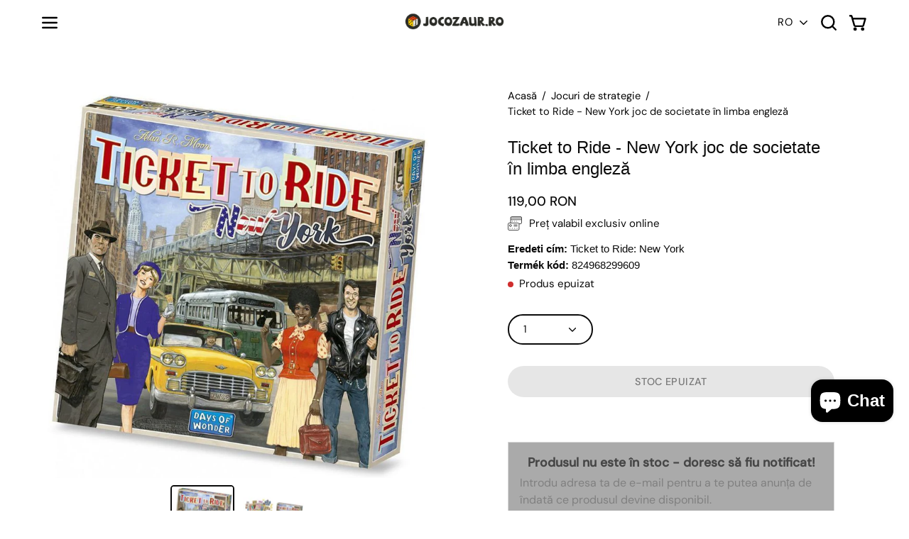

--- FILE ---
content_type: text/html; charset=utf-8
request_url: https://jocozaur.ro/products/ticket-to-ride-new-york-ro
body_size: 89246
content:
<!doctype html>
<html class="no-touch page-loading" lang="ro">
  <head><meta charset="utf-8">
<meta http-equiv="X-UA-Compatible" content="IE=edge">
<meta name="viewport" content="width=device-width, height=device-height, initial-scale=1.0, minimum-scale=1.0">
<link rel="canonical" href="https://jocozaur.ro/products/ticket-to-ride-new-york-ro"><link rel="preconnect" href="https://fonts.shopifycdn.com" crossorigin><link rel="preload" as="font" href="//jocozaur.ro/cdn/fonts/dm_sans/dmsans_n4.ec80bd4dd7e1a334c969c265873491ae56018d72.woff2" type="font/woff2" crossorigin><link rel="preload" as="image" href="//jocozaur.ro/cdn/shop/t/53/assets/loading.svg?v=91665432863842511931767862229"><style data-shopify>
    :root {
      --overlay-bg: #ffffff;
      --overlay-bg-svg: #000;
    }
  

  html:not(.page-loading) .loading-overlay { opacity: 0; visibility: hidden; pointer-events: none; animation: fadeOut 1s ease; transition: visibility 0s linear 1s; }

  .loading-overlay { position: fixed; top: 0; left: 0; z-index: 99999; width: 100vw; height: 100vh; display: flex; align-items: center; justify-content: center; background: var(--overlay-bg, var(--COLOR-BLACK-WHITE)); }</style><link
      rel="preload"
      as="image"
      href="//jocozaur.ro/cdn/shop/files/jocozaur-logo_92664226-5d7b-4ca7-b068-3139ad0d67fb_100x20.png?v=1709639485"
      data-preload="100x20"
    ><style data-shopify>.loader__image__holder { position: absolute; top: 0; left: 0; width: 100%; height: 100%; font-size: 0; display: none; align-items: center; justify-content: center; animation: pulse-loading 2s infinite ease-in-out; }
    .loader__image__holder:has(.loader__image--fallback) { animation: none; }
    .loading-image .loader__image__holder { display: flex; }
    .loader__image { max-width: 100px; height: auto; object-fit: contain; }
    .loading-image .loader__image--fallback { width: 150px; height: 150px; max-width: 150px; mask: var(--loading-svg) center center/contain no-repeat; background: var(--overlay-bg-svg, var(--COLOR-WHITE-BLACK)); }</style><script>
    const loadingAppearance = "always";
    const loaded = sessionStorage.getItem('loaded');

    if (loadingAppearance === 'once') {
      if (loaded === null) {
        sessionStorage.setItem('loaded', true);
        document.documentElement.classList.add('loading-image');
      }
    } else {
      document.documentElement.classList.add('loading-image');
    }
  </script><link rel="shortcut icon" href="//jocozaur.ro/cdn/shop/files/favicon-32x32_32x32.png?v=1667825931" type="image/png">
<title>Ticket to Ride - New York joc de societate în limba engleză
  
  
&ndash; jocozaur.ro
      </title><meta name="description" content="Ticket to Ride: New York – o versiune rapidă și captivantă! Condu taxiuri prin Manhattan, rezervă rute și cucerește marele oraș!">

<meta property="og:site_name" content="Játszma / Jocozaur">
<meta property="og:url" content="https://jocozaur.ro/products/ticket-to-ride-new-york-ro">
<meta property="og:title" content="Ticket to Ride - New York joc de societate în limba engleză">
<meta property="og:type" content="product">
<meta property="og:description" content="Ticket to Ride: New York – o versiune rapidă și captivantă! Condu taxiuri prin Manhattan, rezervă rute și cucerește marele oraș!"><meta property="og:image" content="http://jocozaur.ro/cdn/shop/files/2_900x900_e7fc163f-7256-430f-8273-ec89af63d813.jpg?v=1732608294">
  <meta property="og:image:secure_url" content="https://jocozaur.ro/cdn/shop/files/2_900x900_e7fc163f-7256-430f-8273-ec89af63d813.jpg?v=1732608294">
  <meta property="og:image:width" content="900">
  <meta property="og:image:height" content="900"><meta property="og:price:amount" content="119,00">
  <meta property="og:price:currency" content="RON"><meta name="twitter:card" content="summary_large_image">
<meta name="twitter:title" content="Ticket to Ride - New York joc de societate în limba engleză">
<meta name="twitter:description" content="Ticket to Ride: New York – o versiune rapidă și captivantă! Condu taxiuri prin Manhattan, rezervă rute și cucerește marele oraș!"><style data-shopify>
    @font-face {
  font-family: "DM Sans";
  font-weight: 400;
  font-style: normal;
  font-display: swap;
  src: url("//jocozaur.ro/cdn/fonts/dm_sans/dmsans_n4.ec80bd4dd7e1a334c969c265873491ae56018d72.woff2") format("woff2"),
       url("//jocozaur.ro/cdn/fonts/dm_sans/dmsans_n4.87bdd914d8a61247b911147ae68e754d695c58a6.woff") format("woff");
}

    @font-face {
  font-family: "DM Sans";
  font-weight: 400;
  font-style: normal;
  font-display: swap;
  src: url("//jocozaur.ro/cdn/fonts/dm_sans/dmsans_n4.ec80bd4dd7e1a334c969c265873491ae56018d72.woff2") format("woff2"),
       url("//jocozaur.ro/cdn/fonts/dm_sans/dmsans_n4.87bdd914d8a61247b911147ae68e754d695c58a6.woff") format("woff");
}

    @font-face {
  font-family: Pacifico;
  font-weight: 400;
  font-style: normal;
  font-display: swap;
  src: url("//jocozaur.ro/cdn/fonts/pacifico/pacifico_n4.70d15be9aa2255257fe626d87fbc1ed38436b047.woff2") format("woff2"),
       url("//jocozaur.ro/cdn/fonts/pacifico/pacifico_n4.a3007cff6385e4e75c208a720cd121ff3558d293.woff") format("woff");
}


    
      
    

    

    
      
    

    
      @font-face {
  font-family: "DM Sans";
  font-weight: 100;
  font-style: normal;
  font-display: swap;
  src: url("//jocozaur.ro/cdn/fonts/dm_sans/dmsans_n1.580389dc4df7a79b9eaf149851cb60b3e1bb8dfc.woff2") format("woff2"),
       url("//jocozaur.ro/cdn/fonts/dm_sans/dmsans_n1.504f53511fe3603bb04cdd33e5dc389e197c8fdf.woff") format("woff");
}

    

    
      @font-face {
  font-family: "DM Sans";
  font-weight: 500;
  font-style: normal;
  font-display: swap;
  src: url("//jocozaur.ro/cdn/fonts/dm_sans/dmsans_n5.8a0f1984c77eb7186ceb87c4da2173ff65eb012e.woff2") format("woff2"),
       url("//jocozaur.ro/cdn/fonts/dm_sans/dmsans_n5.9ad2e755a89e15b3d6c53259daad5fc9609888e6.woff") format("woff");
}

    

    
      @font-face {
  font-family: "DM Sans";
  font-weight: 400;
  font-style: italic;
  font-display: swap;
  src: url("//jocozaur.ro/cdn/fonts/dm_sans/dmsans_i4.b8fe05e69ee95d5a53155c346957d8cbf5081c1a.woff2") format("woff2"),
       url("//jocozaur.ro/cdn/fonts/dm_sans/dmsans_i4.403fe28ee2ea63e142575c0aa47684d65f8c23a0.woff") format("woff");
}

    

    
      @font-face {
  font-family: "DM Sans";
  font-weight: 700;
  font-style: italic;
  font-display: swap;
  src: url("//jocozaur.ro/cdn/fonts/dm_sans/dmsans_i7.52b57f7d7342eb7255084623d98ab83fd96e7f9b.woff2") format("woff2"),
       url("//jocozaur.ro/cdn/fonts/dm_sans/dmsans_i7.d5e14ef18a1d4a8ce78a4187580b4eb1759c2eda.woff") format("woff");
}

    

    
      @font-face {
  font-family: "DM Sans";
  font-weight: 500;
  font-style: normal;
  font-display: swap;
  src: url("//jocozaur.ro/cdn/fonts/dm_sans/dmsans_n5.8a0f1984c77eb7186ceb87c4da2173ff65eb012e.woff2") format("woff2"),
       url("//jocozaur.ro/cdn/fonts/dm_sans/dmsans_n5.9ad2e755a89e15b3d6c53259daad5fc9609888e6.woff") format("woff");
}

    

    

    
      :root,
      .color-scheme-1 {--COLOR-BODY-BG-OPPOSITE-ALPHA-25: rgba(0, 0, 0, 0.25);
        --COLOR-PRIMARY-OPPOSITE: #000000;
        --COLOR-PRIMARY-LIGHTEN-DARKEN-ALPHA-20: rgba(194, 156, 3, 0.2);
        --COLOR-PRIMARY-LIGHTEN-DARKEN-ALPHA-30: rgba(194, 156, 3, 0.3);

        --PRIMARY-BUTTONS-COLOR-BG: #f4c504;
        --PRIMARY-BUTTONS-COLOR-TEXT: #000000;
        --PRIMARY-BUTTONS-COLOR-TEXT-ALPHA-10: rgba(0, 0, 0, 0.1);
        --PRIMARY-BUTTONS-COLOR-BORDER: #f4c504;
        --PRIMARY-BUTTONS-COLOR-HOVER: rgba(0, 0, 0, 0.2);

        --PRIMARY-BUTTONS-COLOR-LIGHTEN-DARKEN: #c29c03;

        --PRIMARY-BUTTONS-COLOR-ALPHA-05: rgba(244, 197, 4, 0.05);
        --PRIMARY-BUTTONS-COLOR-ALPHA-10: rgba(244, 197, 4, 0.1);
        --PRIMARY-BUTTONS-COLOR-ALPHA-50: rgba(244, 197, 4, 0.5);--COLOR-SECONDARY-OPPOSITE: #000000;
        --COLOR-SECONDARY-OPPOSITE-ALPHA-20: rgba(0, 0, 0, 0.2);
        --COLOR-SECONDARY-LIGHTEN-DARKEN-ALPHA-20: rgba(194, 156, 3, 0.2);
        --COLOR-SECONDARY-LIGHTEN-DARKEN-ALPHA-30: rgba(194, 156, 3, 0.3);

        --SECONDARY-BUTTONS-COLOR-BG: #f4c504;
        --SECONDARY-BUTTONS-COLOR-TEXT: #000000;
        --SECONDARY-BUTTONS-COLOR-TEXT-ALPHA-10: rgba(0, 0, 0, 0.1);
        --SECONDARY-BUTTONS-COLOR-BORDER: #f4c504;

        --SECONDARY-BUTTONS-COLOR-ALPHA-05: rgba(244, 197, 4, 0.05);
        --SECONDARY-BUTTONS-COLOR-ALPHA-10: rgba(244, 197, 4, 0.1);
        --SECONDARY-BUTTONS-COLOR-ALPHA-50: rgba(244, 197, 4, 0.5);--OUTLINE-BUTTONS-PRIMARY-BG: transparent;
        --OUTLINE-BUTTONS-PRIMARY-TEXT: #f4c504;
        --OUTLINE-BUTTONS-PRIMARY-TEXT-ALPHA-10: rgba(244, 197, 4, 0.1);
        --OUTLINE-BUTTONS-PRIMARY-BORDER: #f4c504;
        --OUTLINE-BUTTONS-PRIMARY-BG-HOVER: rgba(194, 156, 3, 0.2);

        --OUTLINE-BUTTONS-SECONDARY-BG: transparent;
        --OUTLINE-BUTTONS-SECONDARY-TEXT: #f4c504;
        --OUTLINE-BUTTONS-SECONDARY-TEXT-ALPHA-10: rgba(244, 197, 4, 0.1);
        --OUTLINE-BUTTONS-SECONDARY-BORDER: #f4c504;
        --OUTLINE-BUTTONS-SECONDARY-BG-HOVER: rgba(194, 156, 3, 0.2);

        --OUTLINE-BUTTONS-WHITE-BG: transparent;
        --OUTLINE-BUTTONS-WHITE-TEXT: #ffffff;
        --OUTLINE-BUTTONS-WHITE-TEXT-ALPHA-10: rgba(255, 255, 255, 0.1);
        --OUTLINE-BUTTONS-WHITE-BORDER: #ffffff;

        --OUTLINE-BUTTONS-BLACK-BG: transparent;
        --OUTLINE-BUTTONS-BLACK-TEXT: #000000;
        --OUTLINE-BUTTONS-BLACK-TEXT-ALPHA-10: rgba(0, 0, 0, 0.1);
        --OUTLINE-BUTTONS-BLACK-BORDER: #000000;--OUTLINE-SOLID-BUTTONS-PRIMARY-BG: #f4c504;
        --OUTLINE-SOLID-BUTTONS-PRIMARY-TEXT: #000000;
        --OUTLINE-SOLID-BUTTONS-PRIMARY-TEXT-ALPHA-10: rgba(0, 0, 0, 0.1);
        --OUTLINE-SOLID-BUTTONS-PRIMARY-BORDER: #000000;
        --OUTLINE-SOLID-BUTTONS-PRIMARY-BG-HOVER: rgba(0, 0, 0, 0.2);

        --OUTLINE-SOLID-BUTTONS-SECONDARY-BG: #f4c504;
        --OUTLINE-SOLID-BUTTONS-SECONDARY-TEXT: #000000;
        --OUTLINE-SOLID-BUTTONS-SECONDARY-TEXT-ALPHA-10: rgba(0, 0, 0, 0.1);
        --OUTLINE-SOLID-BUTTONS-SECONDARY-BORDER: #000000;
        --OUTLINE-SOLID-BUTTONS-SECONDARY-BG-HOVER: rgba(0, 0, 0, 0.2);

        --OUTLINE-SOLID-BUTTONS-WHITE-BG: #ffffff;
        --OUTLINE-SOLID-BUTTONS-WHITE-TEXT: #000000;
        --OUTLINE-SOLID-BUTTONS-WHITE-TEXT-ALPHA-10: rgba(0, 0, 0, 0.1);
        --OUTLINE-SOLID-BUTTONS-WHITE-BORDER: #000000;

        --OUTLINE-SOLID-BUTTONS-BLACK-BG: #000000;
        --OUTLINE-SOLID-BUTTONS-BLACK-TEXT: #ffffff;
        --OUTLINE-SOLID-BUTTONS-BLACK-TEXT-ALPHA-10: rgba(255, 255, 255, 0.1);
        --OUTLINE-SOLID-BUTTONS-BLACK-BORDER: #ffffff;--COLOR-HEADING: #0b0b0b;
        --COLOR-TEXT: #0b0b0b;
        --COLOR-TEXT-DARKEN: #000000;
        --COLOR-TEXT-LIGHTEN: #3e3e3e;
        --COLOR-TEXT-ALPHA-5: rgba(11, 11, 11, 0.05);
        --COLOR-TEXT-ALPHA-8: rgba(11, 11, 11, 0.08);
        --COLOR-TEXT-ALPHA-10: rgba(11, 11, 11, 0.1);
        --COLOR-TEXT-ALPHA-15: rgba(11, 11, 11, 0.15);
        --COLOR-TEXT-ALPHA-20: rgba(11, 11, 11, 0.2);
        --COLOR-TEXT-ALPHA-25: rgba(11, 11, 11, 0.25);
        --COLOR-TEXT-ALPHA-50: rgba(11, 11, 11, 0.5);
        --COLOR-TEXT-ALPHA-60: rgba(11, 11, 11, 0.6);
        --COLOR-TEXT-ALPHA-85: rgba(11, 11, 11, 0.85);

        --COLOR-BG-RGB: 255, 255, 255;
        --COLOR-BG-GRADIENT: #ffffff;
        --COLOR-BG: #ffffff;
        --COLOR-BG-ALPHA-25: rgba(255, 255, 255, 0.25);
        --COLOR-BG-ALPHA-35: rgba(255, 255, 255, 0.35);
        --COLOR-BG-ALPHA-60: rgba(255, 255, 255, 0.6);
        --COLOR-BG-ALPHA-65: rgba(255, 255, 255, 0.65);
        --COLOR-BG-ALPHA-85: rgba(255, 255, 255, 0.85);
        --COLOR-BG-DARKEN: #e6e6e6;
        --COLOR-BG-LIGHTEN-DARKEN: #e6e6e6;
        --COLOR-BG-LIGHTEN-DARKEN-SHIMMER-BG: #fafafa;
        --COLOR-BG-LIGHTEN-DARKEN-SHIMMER-EFFECT: #f5f5f5;
        --COLOR-BG-LIGHTEN-DARKEN-SHIMMER-ENHANCEMENT: #000000;
        --COLOR-BG-LIGHTEN-DARKEN-FOREGROUND: #f7f7f7;
        --COLOR-BG-LIGHTEN-DARKEN-HIGHLIGHT: #d9d9d9;
        --COLOR-BG-LIGHTEN-DARKEN-SEARCH-LOADER: #cccccc;
        --COLOR-BG-LIGHTEN-DARKEN-SEARCH-LOADER-LINE: #e6e6e6;
        --COLOR-BG-LIGHTEN-DARKEN-2: #cdcdcd;
        --COLOR-BG-LIGHTEN-DARKEN-3: #c0c0c0;
        --COLOR-BG-LIGHTEN-DARKEN-4: #b3b3b3;
        --COLOR-BG-LIGHTEN-DARKEN-5: #a6a6a6;
        --COLOR-BG-LIGHTEN-DARKEN-6: #9a9a9a;
        --COLOR-BG-LIGHTEN-DARKEN-CONTRAST: #b3b3b3;
        --COLOR-BG-LIGHTEN-DARKEN-CONTRAST-2: #a6a6a6;
        --COLOR-BG-LIGHTEN-DARKEN-CONTRAST-3: #999999;
        --COLOR-BG-LIGHTEN-DARKEN-CONTRAST-4: #8c8c8c;
        --COLOR-BG-LIGHTEN-DARKEN-CONTRAST-5: #808080;
        --COLOR-BG-LIGHTEN-DARKEN-CONTRAST-6: #737373;

        --COLOR-INPUT-BG: #ffffff;

        --COLOR-ACCENT: #f4c504;
        --COLOR-ACCENT-TEXT: #fff;
        --COLOR-ACCENT-OPPOSITE: #000000;
        --COLOR-ACCENT-MIX-ALPHA: rgba(122, 99, 2, 0.1);

        --COLOR-BORDER: #000000;
        --COLOR-BORDER-ALPHA-15: rgba(0, 0, 0, 0.15);
        --COLOR-BORDER-ALPHA-30: rgba(0, 0, 0, 0.3);
        --COLOR-BORDER-ALPHA-50: rgba(0, 0, 0, 0.5);
        --COLOR-BORDER-ALPHA-65: rgba(0, 0, 0, 0.65);
        --COLOR-BORDER-LIGHTEN-DARKEN: #4d4d4d;
        --COLOR-BORDER-HAIRLINE: #f7f7f7;
        --COLOR-LINK: #000000;
        --COLOR-BG-OVERLAY: rgba(0, 0, 0, 0.15);--COLOR-QUICK-ADD-BG: #ffffff;
        --COLOR-QUICK-ADD-TEXT: #000000;--COLOR-UPSELLS-BG: #f7f6f4;
        --COLOR-UPSELLS-TEXT: #0b0b0b;
        --COLOR-UPSELLS-TEXT-LIGHTEN: #3e3e3e;
        --COLOR-UPSELLS-DISABLED-GREY-DARKEN: rgba(11, 11, 11, 0.45);
        --UPSELLS-HEIGHT: 100px;
        --UPSELLS-IMAGE-WIDTH: 30%;

        --COLOR-DISABLED-GREY: rgba(11, 11, 11, 0.05);
        --COLOR-DISABLED-GREY-DARKEN: rgba(11, 11, 11, 0.45);

        /* Dynamic color variables */
        --bg: var(--COLOR-BG-GRADIENT, var(--COLOR-BG));
        --text: var(--COLOR-TEXT);
        --heading: var(--COLOR-HEADING);
        --accent: var(--COLOR-ACCENT);
        --border: var(--COLOR-BORDER);
        --bg-alpha-25: var(--COLOR-BG-ALPHA-25);
        --bg-alpha-35: var(--COLOR-BG-ALPHA-35);
        --bg-alpha-60: var(--COLOR-BG-ALPHA-60);
        --bg-darken: var(--COLOR-BG-DARKEN);
        --bg-lighten-darken: var(--COLOR-BG-LIGHTEN-DARKEN);
        --bg-lighten-darken-shimmer-bg: var(--COLOR-BG-LIGHTEN-DARKEN-SHIMMER-BG);
        --bg-lighten-darken-shimmer-effect: var(--COLOR-BG-LIGHTEN-DARKEN-SHIMMER-EFFECT);
        --bg-lighten-darken-shimmer-enhancement: var(--COLOR-BG-LIGHTEN-DARKEN-SHIMMER-ENHANCEMENT);
        --bg-lighten-darken-foreground: var(--COLOR-BG-LIGHTEN-DARKEN-FOREGROUND);
        --bg-lighten-darken-highlight: var(--COLOR-BG-LIGHTEN-DARKEN-HIGHLIGHT);
        --bg-lighten-darken-search-loader: var(--COLOR-BG-LIGHTEN-DARKEN-SEARCH-LOADER);
        --bg-lighten-darken-search-loader-line: var(--COLOR-BG-LIGHTEN-DARKEN-SEARCH-LOADER-LINE);
        --bg-lighten-darken-contrast: var(--COLOR-BG-LIGHTEN-DARKEN-CONTRAST);
        --overlay: #0000004d;
        --bg-overlay: rgba(255, 255, 255, 0.5);
        --link: var(--COLOR-LINK);
        --text-darken: var(--COLOR-TEXT-DARKEN);
        --text-lighten: var(--COLOR-TEXT-LIGHTEN);
        --text-alpha-5: var(--COLOR-TEXT-ALPHA-5);
        --text-alpha-8: var(--COLOR-TEXT-ALPHA-8);
        --text-alpha-10: var(--COLOR-TEXT-ALPHA-10);
        --text-alpha-15: var(--COLOR-TEXT-ALPHA-15);
        --text-alpha-25: var(--COLOR-TEXT-ALPHA-25);
        --text-alpha-50: var(--COLOR-TEXT-ALPHA-50);
        --text-alpha-60: var(--COLOR-TEXT-ALPHA-60);
        --text-alpha-85: var(--COLOR-TEXT-ALPHA-85);
        --accent-text: var(--COLOR-ACCENT-TEXT);
        --sale-bg: var(--COLOR-SALE-BG);
        --sale-text: var(--COLOR-SALE-TEXT);
        --custom-bg: var(--COLOR-CUSTOM-BG);
        --custom-text: var(--COLOR-CUSTOM-TEXT);
        --sold-bg: var(--COLOR-SOLD-BG);
        --sold-text: var(--COLOR-SOLD-TEXT);
        --saving-bg: var(--COLOR-SAVING-BG);
        --saving-text: var(--COLOR-SAVING-TEXT);
        --input-bg: var(--COLOR-INPUT-BG);
        --border-alpha-15: var(--COLOR-BORDER-ALPHA-15);
        --border-alpha-30: var(--COLOR-BORDER-ALPHA-30);
        --border-alpha-50: var(--COLOR-BORDER-ALPHA-50);
        --border-alpha-65: var(--COLOR-BORDER-ALPHA-65);
        --border-lighten-darken: var(--COLOR-BORDER-LIGHTEN-DARKEN);
        --hairline: var(--COLOR-BORDER-HAIRLINE);
        --error: var(--COLOR-ERROR);
        --error-bg: var(--COLOR-ERROR-BG);
        --success: var(--COLOR-SUCCESS);
        --success-bg: var(--COLOR-SUCCESS-BG);
        --disabled-grey: var(--COLOR-DISABLED-GREY);
        --disabled-grey-darken: var(--COLOR-DISABLED-GREY-DARKEN);
        --white: var(--COLOR-WHITE);
        --white-darken: var(--COLOR-WHITE-DARKEN);
        --white-alpha-10: var(--COLOR-WHITE-ALPHA-10);
        --white-alpha-20: var(--COLOR-WHITE-ALPHA-20);
        --white-alpha-25: var(--COLOR-WHITE-ALPHA-25);
        --white-alpha-50: var(--COLOR-WHITE-ALPHA-50);
        --white-alpha-60: var(--COLOR-WHITE-ALPHA-60);
        --black: var(--COLOR-BLACK);
        --black-lighten: var(--COLOR-BLACK-LIGHTEN);
        --black-alpha-05: var(--COLOR-BLACK-ALPHA-05);
        --black-alpha-10: var(--COLOR-BLACK-ALPHA-10);
        --black-alpha-20: var(--COLOR-BLACK-ALPHA-20);
        --black-alpha-25: var(--COLOR-BLACK-ALPHA-25);
        --black-alpha-50: var(--COLOR-BLACK-ALPHA-50);
        --black-alpha-60: var(--COLOR-BLACK-ALPHA-60);
        --upsells-bg: var(--COLOR-UPSELLS-BG);
        --upsells-text: var(--COLOR-UPSELLS-TEXT);
        --upsells-text-lighten: var(--COLOR-UPSELLS-TEXT-LIGHTEN);
        --upsells-disabled-grey-darken: var(--COLOR-UPSELLS-DISABLED-GREY-DARKEN);
      }
    
      
      .color-scheme-2 {--COLOR-BODY-BG-OPPOSITE-ALPHA-25: rgba(0, 0, 0, 0.25);
        --COLOR-PRIMARY-OPPOSITE: #000000;
        --COLOR-PRIMARY-LIGHTEN-DARKEN-ALPHA-20: rgba(226, 222, 214, 0.2);
        --COLOR-PRIMARY-LIGHTEN-DARKEN-ALPHA-30: rgba(226, 222, 214, 0.3);

        --PRIMARY-BUTTONS-COLOR-BG: #f7f6f4;
        --PRIMARY-BUTTONS-COLOR-TEXT: #000000;
        --PRIMARY-BUTTONS-COLOR-TEXT-ALPHA-10: rgba(0, 0, 0, 0.1);
        --PRIMARY-BUTTONS-COLOR-BORDER: #f7f6f4;
        --PRIMARY-BUTTONS-COLOR-HOVER: rgba(0, 0, 0, 0.2);

        --PRIMARY-BUTTONS-COLOR-LIGHTEN-DARKEN: #e2ded6;

        --PRIMARY-BUTTONS-COLOR-ALPHA-05: rgba(247, 246, 244, 0.05);
        --PRIMARY-BUTTONS-COLOR-ALPHA-10: rgba(247, 246, 244, 0.1);
        --PRIMARY-BUTTONS-COLOR-ALPHA-50: rgba(247, 246, 244, 0.5);--COLOR-SECONDARY-OPPOSITE: #ffffff;
        --COLOR-SECONDARY-OPPOSITE-ALPHA-20: rgba(255, 255, 255, 0.2);
        --COLOR-SECONDARY-LIGHTEN-DARKEN-ALPHA-20: rgba(37, 37, 37, 0.2);
        --COLOR-SECONDARY-LIGHTEN-DARKEN-ALPHA-30: rgba(37, 37, 37, 0.3);

        --SECONDARY-BUTTONS-COLOR-BG: #0b0b0b;
        --SECONDARY-BUTTONS-COLOR-TEXT: #ffffff;
        --SECONDARY-BUTTONS-COLOR-TEXT-ALPHA-10: rgba(255, 255, 255, 0.1);
        --SECONDARY-BUTTONS-COLOR-BORDER: #0b0b0b;

        --SECONDARY-BUTTONS-COLOR-ALPHA-05: rgba(11, 11, 11, 0.05);
        --SECONDARY-BUTTONS-COLOR-ALPHA-10: rgba(11, 11, 11, 0.1);
        --SECONDARY-BUTTONS-COLOR-ALPHA-50: rgba(11, 11, 11, 0.5);--OUTLINE-BUTTONS-PRIMARY-BG: transparent;
        --OUTLINE-BUTTONS-PRIMARY-TEXT: #f7f6f4;
        --OUTLINE-BUTTONS-PRIMARY-TEXT-ALPHA-10: rgba(247, 246, 244, 0.1);
        --OUTLINE-BUTTONS-PRIMARY-BORDER: #f7f6f4;
        --OUTLINE-BUTTONS-PRIMARY-BG-HOVER: rgba(226, 222, 214, 0.2);

        --OUTLINE-BUTTONS-SECONDARY-BG: transparent;
        --OUTLINE-BUTTONS-SECONDARY-TEXT: #0b0b0b;
        --OUTLINE-BUTTONS-SECONDARY-TEXT-ALPHA-10: rgba(11, 11, 11, 0.1);
        --OUTLINE-BUTTONS-SECONDARY-BORDER: #0b0b0b;
        --OUTLINE-BUTTONS-SECONDARY-BG-HOVER: rgba(37, 37, 37, 0.2);

        --OUTLINE-BUTTONS-WHITE-BG: transparent;
        --OUTLINE-BUTTONS-WHITE-TEXT: #ffffff;
        --OUTLINE-BUTTONS-WHITE-TEXT-ALPHA-10: rgba(255, 255, 255, 0.1);
        --OUTLINE-BUTTONS-WHITE-BORDER: #ffffff;

        --OUTLINE-BUTTONS-BLACK-BG: transparent;
        --OUTLINE-BUTTONS-BLACK-TEXT: #000000;
        --OUTLINE-BUTTONS-BLACK-TEXT-ALPHA-10: rgba(0, 0, 0, 0.1);
        --OUTLINE-BUTTONS-BLACK-BORDER: #000000;--OUTLINE-SOLID-BUTTONS-PRIMARY-BG: #f7f6f4;
        --OUTLINE-SOLID-BUTTONS-PRIMARY-TEXT: #000000;
        --OUTLINE-SOLID-BUTTONS-PRIMARY-TEXT-ALPHA-10: rgba(0, 0, 0, 0.1);
        --OUTLINE-SOLID-BUTTONS-PRIMARY-BORDER: #000000;
        --OUTLINE-SOLID-BUTTONS-PRIMARY-BG-HOVER: rgba(0, 0, 0, 0.2);

        --OUTLINE-SOLID-BUTTONS-SECONDARY-BG: #0b0b0b;
        --OUTLINE-SOLID-BUTTONS-SECONDARY-TEXT: #ffffff;
        --OUTLINE-SOLID-BUTTONS-SECONDARY-TEXT-ALPHA-10: rgba(255, 255, 255, 0.1);
        --OUTLINE-SOLID-BUTTONS-SECONDARY-BORDER: #ffffff;
        --OUTLINE-SOLID-BUTTONS-SECONDARY-BG-HOVER: rgba(255, 255, 255, 0.2);

        --OUTLINE-SOLID-BUTTONS-WHITE-BG: #ffffff;
        --OUTLINE-SOLID-BUTTONS-WHITE-TEXT: #000000;
        --OUTLINE-SOLID-BUTTONS-WHITE-TEXT-ALPHA-10: rgba(0, 0, 0, 0.1);
        --OUTLINE-SOLID-BUTTONS-WHITE-BORDER: #000000;

        --OUTLINE-SOLID-BUTTONS-BLACK-BG: #000000;
        --OUTLINE-SOLID-BUTTONS-BLACK-TEXT: #ffffff;
        --OUTLINE-SOLID-BUTTONS-BLACK-TEXT-ALPHA-10: rgba(255, 255, 255, 0.1);
        --OUTLINE-SOLID-BUTTONS-BLACK-BORDER: #ffffff;--COLOR-HEADING: #000000;
        --COLOR-TEXT: #000000;
        --COLOR-TEXT-DARKEN: #000000;
        --COLOR-TEXT-LIGHTEN: #333333;
        --COLOR-TEXT-ALPHA-5: rgba(0, 0, 0, 0.05);
        --COLOR-TEXT-ALPHA-8: rgba(0, 0, 0, 0.08);
        --COLOR-TEXT-ALPHA-10: rgba(0, 0, 0, 0.1);
        --COLOR-TEXT-ALPHA-15: rgba(0, 0, 0, 0.15);
        --COLOR-TEXT-ALPHA-20: rgba(0, 0, 0, 0.2);
        --COLOR-TEXT-ALPHA-25: rgba(0, 0, 0, 0.25);
        --COLOR-TEXT-ALPHA-50: rgba(0, 0, 0, 0.5);
        --COLOR-TEXT-ALPHA-60: rgba(0, 0, 0, 0.6);
        --COLOR-TEXT-ALPHA-85: rgba(0, 0, 0, 0.85);

        --COLOR-BG-RGB: 244, 197, 4;
        --COLOR-BG-GRADIENT: #f4c504;
        --COLOR-BG: #f4c504;
        --COLOR-BG-ALPHA-25: rgba(244, 197, 4, 0.25);
        --COLOR-BG-ALPHA-35: rgba(244, 197, 4, 0.35);
        --COLOR-BG-ALPHA-60: rgba(244, 197, 4, 0.6);
        --COLOR-BG-ALPHA-65: rgba(244, 197, 4, 0.65);
        --COLOR-BG-ALPHA-85: rgba(244, 197, 4, 0.85);
        --COLOR-BG-DARKEN: #c29c03;
        --COLOR-BG-LIGHTEN-DARKEN: #c29c03;
        --COLOR-BG-LIGHTEN-DARKEN-SHIMMER-BG: #eabd04;
        --COLOR-BG-LIGHTEN-DARKEN-SHIMMER-EFFECT: #e0b504;
        --COLOR-BG-LIGHTEN-DARKEN-SHIMMER-ENHANCEMENT: #000000;
        --COLOR-BG-LIGHTEN-DARKEN-FOREGROUND: #e5b904;
        --COLOR-BG-LIGHTEN-DARKEN-HIGHLIGHT: #a98803;
        --COLOR-BG-LIGHTEN-DARKEN-SEARCH-LOADER: #907402;
        --COLOR-BG-LIGHTEN-DARKEN-SEARCH-LOADER-LINE: #c29c03;
        --COLOR-BG-LIGHTEN-DARKEN-2: #907402;
        --COLOR-BG-LIGHTEN-DARKEN-3: #775f02;
        --COLOR-BG-LIGHTEN-DARKEN-4: #5e4b01;
        --COLOR-BG-LIGHTEN-DARKEN-5: #443701;
        --COLOR-BG-LIGHTEN-DARKEN-6: #2b2301;
        --COLOR-BG-LIGHTEN-DARKEN-CONTRAST: #5d4b02;
        --COLOR-BG-LIGHTEN-DARKEN-CONTRAST-2: #443701;
        --COLOR-BG-LIGHTEN-DARKEN-CONTRAST-3: #2b2301;
        --COLOR-BG-LIGHTEN-DARKEN-CONTRAST-4: #120f00;
        --COLOR-BG-LIGHTEN-DARKEN-CONTRAST-5: #000000;
        --COLOR-BG-LIGHTEN-DARKEN-CONTRAST-6: #000000;

        --COLOR-INPUT-BG: #f4c504;

        --COLOR-ACCENT: #d02e2e;
        --COLOR-ACCENT-TEXT: #fff;
        --COLOR-ACCENT-OPPOSITE: #ffffff;
        --COLOR-ACCENT-MIX-ALPHA: rgba(104, 23, 23, 0.1);

        --COLOR-BORDER: #000000;
        --COLOR-BORDER-ALPHA-15: rgba(0, 0, 0, 0.15);
        --COLOR-BORDER-ALPHA-30: rgba(0, 0, 0, 0.3);
        --COLOR-BORDER-ALPHA-50: rgba(0, 0, 0, 0.5);
        --COLOR-BORDER-ALPHA-65: rgba(0, 0, 0, 0.65);
        --COLOR-BORDER-LIGHTEN-DARKEN: #4d4d4d;
        --COLOR-BORDER-HAIRLINE: #e5b904;
        --COLOR-LINK: #000000;
        --COLOR-BG-OVERLAY: rgba(0, 0, 0, 0.15);--COLOR-QUICK-ADD-BG: #ffffff;
        --COLOR-QUICK-ADD-TEXT: #000000;--COLOR-UPSELLS-BG: #fff7f2;
        --COLOR-UPSELLS-TEXT: #000000;
        --COLOR-UPSELLS-TEXT-LIGHTEN: #333333;
        --COLOR-UPSELLS-DISABLED-GREY-DARKEN: rgba(0, 0, 0, 0.45);
        --UPSELLS-HEIGHT: 100px;
        --UPSELLS-IMAGE-WIDTH: 30%;

        --COLOR-DISABLED-GREY: rgba(0, 0, 0, 0.05);
        --COLOR-DISABLED-GREY-DARKEN: rgba(0, 0, 0, 0.45);

        /* Dynamic color variables */
        --bg: var(--COLOR-BG-GRADIENT, var(--COLOR-BG));
        --text: var(--COLOR-TEXT);
        --heading: var(--COLOR-HEADING);
        --accent: var(--COLOR-ACCENT);
        --border: var(--COLOR-BORDER);
        --bg-alpha-25: var(--COLOR-BG-ALPHA-25);
        --bg-alpha-35: var(--COLOR-BG-ALPHA-35);
        --bg-alpha-60: var(--COLOR-BG-ALPHA-60);
        --bg-darken: var(--COLOR-BG-DARKEN);
        --bg-lighten-darken: var(--COLOR-BG-LIGHTEN-DARKEN);
        --bg-lighten-darken-shimmer-bg: var(--COLOR-BG-LIGHTEN-DARKEN-SHIMMER-BG);
        --bg-lighten-darken-shimmer-effect: var(--COLOR-BG-LIGHTEN-DARKEN-SHIMMER-EFFECT);
        --bg-lighten-darken-shimmer-enhancement: var(--COLOR-BG-LIGHTEN-DARKEN-SHIMMER-ENHANCEMENT);
        --bg-lighten-darken-foreground: var(--COLOR-BG-LIGHTEN-DARKEN-FOREGROUND);
        --bg-lighten-darken-highlight: var(--COLOR-BG-LIGHTEN-DARKEN-HIGHLIGHT);
        --bg-lighten-darken-search-loader: var(--COLOR-BG-LIGHTEN-DARKEN-SEARCH-LOADER);
        --bg-lighten-darken-search-loader-line: var(--COLOR-BG-LIGHTEN-DARKEN-SEARCH-LOADER-LINE);
        --bg-lighten-darken-contrast: var(--COLOR-BG-LIGHTEN-DARKEN-CONTRAST);
        --overlay: #0000004d;
        --bg-overlay: rgba(255, 255, 255, 0.5);
        --link: var(--COLOR-LINK);
        --text-darken: var(--COLOR-TEXT-DARKEN);
        --text-lighten: var(--COLOR-TEXT-LIGHTEN);
        --text-alpha-5: var(--COLOR-TEXT-ALPHA-5);
        --text-alpha-8: var(--COLOR-TEXT-ALPHA-8);
        --text-alpha-10: var(--COLOR-TEXT-ALPHA-10);
        --text-alpha-15: var(--COLOR-TEXT-ALPHA-15);
        --text-alpha-25: var(--COLOR-TEXT-ALPHA-25);
        --text-alpha-50: var(--COLOR-TEXT-ALPHA-50);
        --text-alpha-60: var(--COLOR-TEXT-ALPHA-60);
        --text-alpha-85: var(--COLOR-TEXT-ALPHA-85);
        --accent-text: var(--COLOR-ACCENT-TEXT);
        --sale-bg: var(--COLOR-SALE-BG);
        --sale-text: var(--COLOR-SALE-TEXT);
        --custom-bg: var(--COLOR-CUSTOM-BG);
        --custom-text: var(--COLOR-CUSTOM-TEXT);
        --sold-bg: var(--COLOR-SOLD-BG);
        --sold-text: var(--COLOR-SOLD-TEXT);
        --saving-bg: var(--COLOR-SAVING-BG);
        --saving-text: var(--COLOR-SAVING-TEXT);
        --input-bg: var(--COLOR-INPUT-BG);
        --border-alpha-15: var(--COLOR-BORDER-ALPHA-15);
        --border-alpha-30: var(--COLOR-BORDER-ALPHA-30);
        --border-alpha-50: var(--COLOR-BORDER-ALPHA-50);
        --border-alpha-65: var(--COLOR-BORDER-ALPHA-65);
        --border-lighten-darken: var(--COLOR-BORDER-LIGHTEN-DARKEN);
        --hairline: var(--COLOR-BORDER-HAIRLINE);
        --error: var(--COLOR-ERROR);
        --error-bg: var(--COLOR-ERROR-BG);
        --success: var(--COLOR-SUCCESS);
        --success-bg: var(--COLOR-SUCCESS-BG);
        --disabled-grey: var(--COLOR-DISABLED-GREY);
        --disabled-grey-darken: var(--COLOR-DISABLED-GREY-DARKEN);
        --white: var(--COLOR-WHITE);
        --white-darken: var(--COLOR-WHITE-DARKEN);
        --white-alpha-10: var(--COLOR-WHITE-ALPHA-10);
        --white-alpha-20: var(--COLOR-WHITE-ALPHA-20);
        --white-alpha-25: var(--COLOR-WHITE-ALPHA-25);
        --white-alpha-50: var(--COLOR-WHITE-ALPHA-50);
        --white-alpha-60: var(--COLOR-WHITE-ALPHA-60);
        --black: var(--COLOR-BLACK);
        --black-lighten: var(--COLOR-BLACK-LIGHTEN);
        --black-alpha-05: var(--COLOR-BLACK-ALPHA-05);
        --black-alpha-10: var(--COLOR-BLACK-ALPHA-10);
        --black-alpha-20: var(--COLOR-BLACK-ALPHA-20);
        --black-alpha-25: var(--COLOR-BLACK-ALPHA-25);
        --black-alpha-50: var(--COLOR-BLACK-ALPHA-50);
        --black-alpha-60: var(--COLOR-BLACK-ALPHA-60);
        --upsells-bg: var(--COLOR-UPSELLS-BG);
        --upsells-text: var(--COLOR-UPSELLS-TEXT);
        --upsells-text-lighten: var(--COLOR-UPSELLS-TEXT-LIGHTEN);
        --upsells-disabled-grey-darken: var(--COLOR-UPSELLS-DISABLED-GREY-DARKEN);
      }
    
      
      .color-scheme-3 {--COLOR-BODY-BG-OPPOSITE-ALPHA-25: rgba(0, 0, 0, 0.25);
        --COLOR-PRIMARY-OPPOSITE: #000000;
        --COLOR-PRIMARY-LIGHTEN-DARKEN-ALPHA-20: rgba(255, 221, 191, 0.2);
        --COLOR-PRIMARY-LIGHTEN-DARKEN-ALPHA-30: rgba(255, 221, 191, 0.3);

        --PRIMARY-BUTTONS-COLOR-BG: #fff8f2;
        --PRIMARY-BUTTONS-COLOR-TEXT: #000000;
        --PRIMARY-BUTTONS-COLOR-TEXT-ALPHA-10: rgba(0, 0, 0, 0.1);
        --PRIMARY-BUTTONS-COLOR-BORDER: #fff8f2;
        --PRIMARY-BUTTONS-COLOR-HOVER: rgba(0, 0, 0, 0.2);

        --PRIMARY-BUTTONS-COLOR-LIGHTEN-DARKEN: #ffddbf;

        --PRIMARY-BUTTONS-COLOR-ALPHA-05: rgba(255, 248, 242, 0.05);
        --PRIMARY-BUTTONS-COLOR-ALPHA-10: rgba(255, 248, 242, 0.1);
        --PRIMARY-BUTTONS-COLOR-ALPHA-50: rgba(255, 248, 242, 0.5);--COLOR-SECONDARY-OPPOSITE: #000000;
        --COLOR-SECONDARY-OPPOSITE-ALPHA-20: rgba(0, 0, 0, 0.2);
        --COLOR-SECONDARY-LIGHTEN-DARKEN-ALPHA-20: rgba(226, 222, 214, 0.2);
        --COLOR-SECONDARY-LIGHTEN-DARKEN-ALPHA-30: rgba(226, 222, 214, 0.3);

        --SECONDARY-BUTTONS-COLOR-BG: #f7f6f4;
        --SECONDARY-BUTTONS-COLOR-TEXT: #000000;
        --SECONDARY-BUTTONS-COLOR-TEXT-ALPHA-10: rgba(0, 0, 0, 0.1);
        --SECONDARY-BUTTONS-COLOR-BORDER: #f7f6f4;

        --SECONDARY-BUTTONS-COLOR-ALPHA-05: rgba(247, 246, 244, 0.05);
        --SECONDARY-BUTTONS-COLOR-ALPHA-10: rgba(247, 246, 244, 0.1);
        --SECONDARY-BUTTONS-COLOR-ALPHA-50: rgba(247, 246, 244, 0.5);--OUTLINE-BUTTONS-PRIMARY-BG: transparent;
        --OUTLINE-BUTTONS-PRIMARY-TEXT: #fff8f2;
        --OUTLINE-BUTTONS-PRIMARY-TEXT-ALPHA-10: rgba(255, 248, 242, 0.1);
        --OUTLINE-BUTTONS-PRIMARY-BORDER: #fff8f2;
        --OUTLINE-BUTTONS-PRIMARY-BG-HOVER: rgba(255, 221, 191, 0.2);

        --OUTLINE-BUTTONS-SECONDARY-BG: transparent;
        --OUTLINE-BUTTONS-SECONDARY-TEXT: #f7f6f4;
        --OUTLINE-BUTTONS-SECONDARY-TEXT-ALPHA-10: rgba(247, 246, 244, 0.1);
        --OUTLINE-BUTTONS-SECONDARY-BORDER: #f7f6f4;
        --OUTLINE-BUTTONS-SECONDARY-BG-HOVER: rgba(226, 222, 214, 0.2);

        --OUTLINE-BUTTONS-WHITE-BG: transparent;
        --OUTLINE-BUTTONS-WHITE-TEXT: #ffffff;
        --OUTLINE-BUTTONS-WHITE-TEXT-ALPHA-10: rgba(255, 255, 255, 0.1);
        --OUTLINE-BUTTONS-WHITE-BORDER: #ffffff;

        --OUTLINE-BUTTONS-BLACK-BG: transparent;
        --OUTLINE-BUTTONS-BLACK-TEXT: #000000;
        --OUTLINE-BUTTONS-BLACK-TEXT-ALPHA-10: rgba(0, 0, 0, 0.1);
        --OUTLINE-BUTTONS-BLACK-BORDER: #000000;--OUTLINE-SOLID-BUTTONS-PRIMARY-BG: #fff8f2;
        --OUTLINE-SOLID-BUTTONS-PRIMARY-TEXT: #000000;
        --OUTLINE-SOLID-BUTTONS-PRIMARY-TEXT-ALPHA-10: rgba(0, 0, 0, 0.1);
        --OUTLINE-SOLID-BUTTONS-PRIMARY-BORDER: #000000;
        --OUTLINE-SOLID-BUTTONS-PRIMARY-BG-HOVER: rgba(0, 0, 0, 0.2);

        --OUTLINE-SOLID-BUTTONS-SECONDARY-BG: #f7f6f4;
        --OUTLINE-SOLID-BUTTONS-SECONDARY-TEXT: #000000;
        --OUTLINE-SOLID-BUTTONS-SECONDARY-TEXT-ALPHA-10: rgba(0, 0, 0, 0.1);
        --OUTLINE-SOLID-BUTTONS-SECONDARY-BORDER: #000000;
        --OUTLINE-SOLID-BUTTONS-SECONDARY-BG-HOVER: rgba(0, 0, 0, 0.2);

        --OUTLINE-SOLID-BUTTONS-WHITE-BG: #ffffff;
        --OUTLINE-SOLID-BUTTONS-WHITE-TEXT: #000000;
        --OUTLINE-SOLID-BUTTONS-WHITE-TEXT-ALPHA-10: rgba(0, 0, 0, 0.1);
        --OUTLINE-SOLID-BUTTONS-WHITE-BORDER: #000000;

        --OUTLINE-SOLID-BUTTONS-BLACK-BG: #000000;
        --OUTLINE-SOLID-BUTTONS-BLACK-TEXT: #ffffff;
        --OUTLINE-SOLID-BUTTONS-BLACK-TEXT-ALPHA-10: rgba(255, 255, 255, 0.1);
        --OUTLINE-SOLID-BUTTONS-BLACK-BORDER: #ffffff;--COLOR-HEADING: #ffffff;
        --COLOR-TEXT: #ffffff;
        --COLOR-TEXT-DARKEN: #cccccc;
        --COLOR-TEXT-LIGHTEN: #ffffff;
        --COLOR-TEXT-ALPHA-5: rgba(255, 255, 255, 0.05);
        --COLOR-TEXT-ALPHA-8: rgba(255, 255, 255, 0.08);
        --COLOR-TEXT-ALPHA-10: rgba(255, 255, 255, 0.1);
        --COLOR-TEXT-ALPHA-15: rgba(255, 255, 255, 0.15);
        --COLOR-TEXT-ALPHA-20: rgba(255, 255, 255, 0.2);
        --COLOR-TEXT-ALPHA-25: rgba(255, 255, 255, 0.25);
        --COLOR-TEXT-ALPHA-50: rgba(255, 255, 255, 0.5);
        --COLOR-TEXT-ALPHA-60: rgba(255, 255, 255, 0.6);
        --COLOR-TEXT-ALPHA-85: rgba(255, 255, 255, 0.85);

        --COLOR-BG-RGB: 255, 255, 255;
        --COLOR-BG-GRADIENT: #ffffff;
        --COLOR-BG: #ffffff;
        --COLOR-BG-ALPHA-25: rgba(255, 255, 255, 0.25);
        --COLOR-BG-ALPHA-35: rgba(255, 255, 255, 0.35);
        --COLOR-BG-ALPHA-60: rgba(255, 255, 255, 0.6);
        --COLOR-BG-ALPHA-65: rgba(255, 255, 255, 0.65);
        --COLOR-BG-ALPHA-85: rgba(255, 255, 255, 0.85);
        --COLOR-BG-DARKEN: #e6e6e6;
        --COLOR-BG-LIGHTEN-DARKEN: #e6e6e6;
        --COLOR-BG-LIGHTEN-DARKEN-SHIMMER-BG: #fafafa;
        --COLOR-BG-LIGHTEN-DARKEN-SHIMMER-EFFECT: #f5f5f5;
        --COLOR-BG-LIGHTEN-DARKEN-SHIMMER-ENHANCEMENT: #000000;
        --COLOR-BG-LIGHTEN-DARKEN-FOREGROUND: #f7f7f7;
        --COLOR-BG-LIGHTEN-DARKEN-HIGHLIGHT: rgba(217, 217, 217, 0.15);
        --COLOR-BG-LIGHTEN-DARKEN-SEARCH-LOADER: #cccccc;
        --COLOR-BG-LIGHTEN-DARKEN-SEARCH-LOADER-LINE: #e6e6e6;
        --COLOR-BG-LIGHTEN-DARKEN-2: #cdcdcd;
        --COLOR-BG-LIGHTEN-DARKEN-3: #c0c0c0;
        --COLOR-BG-LIGHTEN-DARKEN-4: #b3b3b3;
        --COLOR-BG-LIGHTEN-DARKEN-5: #a6a6a6;
        --COLOR-BG-LIGHTEN-DARKEN-6: #9a9a9a;
        --COLOR-BG-LIGHTEN-DARKEN-CONTRAST: #b3b3b3;
        --COLOR-BG-LIGHTEN-DARKEN-CONTRAST-2: #a6a6a6;
        --COLOR-BG-LIGHTEN-DARKEN-CONTRAST-3: #999999;
        --COLOR-BG-LIGHTEN-DARKEN-CONTRAST-4: #8c8c8c;
        --COLOR-BG-LIGHTEN-DARKEN-CONTRAST-5: #808080;
        --COLOR-BG-LIGHTEN-DARKEN-CONTRAST-6: #737373;

        --COLOR-INPUT-BG: #ffffff;

        --COLOR-ACCENT: #fff7f2;
        --COLOR-ACCENT-TEXT: #000;
        --COLOR-ACCENT-OPPOSITE: #000000;
        --COLOR-ACCENT-MIX-ALPHA: rgba(128, 124, 121, 0.25);

        --COLOR-BORDER: #f7f6f4;
        --COLOR-BORDER-ALPHA-15: rgba(247, 246, 244, 0.15);
        --COLOR-BORDER-ALPHA-30: rgba(247, 246, 244, 0.3);
        --COLOR-BORDER-ALPHA-50: rgba(247, 246, 244, 0.5);
        --COLOR-BORDER-ALPHA-65: rgba(247, 246, 244, 0.65);
        --COLOR-BORDER-LIGHTEN-DARKEN: #b7ae9b;
        --COLOR-BORDER-HAIRLINE: #f7f7f7;
        --COLOR-LINK: #ffffff;
        --COLOR-BG-OVERLAY: rgba(255, 255, 255, 0.15);--COLOR-QUICK-ADD-BG: #000000;
        --COLOR-QUICK-ADD-TEXT: #ffffff;--COLOR-UPSELLS-BG: #0b0b0b;
        --COLOR-UPSELLS-TEXT: #ffffff;
        --COLOR-UPSELLS-TEXT-LIGHTEN: #ffffff;
        --COLOR-UPSELLS-DISABLED-GREY-DARKEN: rgba(255, 255, 255, 0.45);
        --UPSELLS-HEIGHT: 100px;
        --UPSELLS-IMAGE-WIDTH: 30%;

        --COLOR-DISABLED-GREY: rgba(255, 255, 255, 0.05);
        --COLOR-DISABLED-GREY-DARKEN: rgba(255, 255, 255, 0.45);

        /* Dynamic color variables */
        --bg: var(--COLOR-BG-GRADIENT, var(--COLOR-BG));
        --text: var(--COLOR-TEXT);
        --heading: var(--COLOR-HEADING);
        --accent: var(--COLOR-ACCENT);
        --border: var(--COLOR-BORDER);
        --bg-alpha-25: var(--COLOR-BG-ALPHA-25);
        --bg-alpha-35: var(--COLOR-BG-ALPHA-35);
        --bg-alpha-60: var(--COLOR-BG-ALPHA-60);
        --bg-darken: var(--COLOR-BG-DARKEN);
        --bg-lighten-darken: var(--COLOR-BG-LIGHTEN-DARKEN);
        --bg-lighten-darken-shimmer-bg: var(--COLOR-BG-LIGHTEN-DARKEN-SHIMMER-BG);
        --bg-lighten-darken-shimmer-effect: var(--COLOR-BG-LIGHTEN-DARKEN-SHIMMER-EFFECT);
        --bg-lighten-darken-shimmer-enhancement: var(--COLOR-BG-LIGHTEN-DARKEN-SHIMMER-ENHANCEMENT);
        --bg-lighten-darken-foreground: var(--COLOR-BG-LIGHTEN-DARKEN-FOREGROUND);
        --bg-lighten-darken-highlight: var(--COLOR-BG-LIGHTEN-DARKEN-HIGHLIGHT);
        --bg-lighten-darken-search-loader: var(--COLOR-BG-LIGHTEN-DARKEN-SEARCH-LOADER);
        --bg-lighten-darken-search-loader-line: var(--COLOR-BG-LIGHTEN-DARKEN-SEARCH-LOADER-LINE);
        --bg-lighten-darken-contrast: var(--COLOR-BG-LIGHTEN-DARKEN-CONTRAST);
        --overlay: #ffffff4d;
        --bg-overlay: rgba(255, 255, 255, 0.5);
        --link: var(--COLOR-LINK);
        --text-darken: var(--COLOR-TEXT-DARKEN);
        --text-lighten: var(--COLOR-TEXT-LIGHTEN);
        --text-alpha-5: var(--COLOR-TEXT-ALPHA-5);
        --text-alpha-8: var(--COLOR-TEXT-ALPHA-8);
        --text-alpha-10: var(--COLOR-TEXT-ALPHA-10);
        --text-alpha-15: var(--COLOR-TEXT-ALPHA-15);
        --text-alpha-25: var(--COLOR-TEXT-ALPHA-25);
        --text-alpha-50: var(--COLOR-TEXT-ALPHA-50);
        --text-alpha-60: var(--COLOR-TEXT-ALPHA-60);
        --text-alpha-85: var(--COLOR-TEXT-ALPHA-85);
        --accent-text: var(--COLOR-ACCENT-TEXT);
        --sale-bg: var(--COLOR-SALE-BG);
        --sale-text: var(--COLOR-SALE-TEXT);
        --custom-bg: var(--COLOR-CUSTOM-BG);
        --custom-text: var(--COLOR-CUSTOM-TEXT);
        --sold-bg: var(--COLOR-SOLD-BG);
        --sold-text: var(--COLOR-SOLD-TEXT);
        --saving-bg: var(--COLOR-SAVING-BG);
        --saving-text: var(--COLOR-SAVING-TEXT);
        --input-bg: var(--COLOR-INPUT-BG);
        --border-alpha-15: var(--COLOR-BORDER-ALPHA-15);
        --border-alpha-30: var(--COLOR-BORDER-ALPHA-30);
        --border-alpha-50: var(--COLOR-BORDER-ALPHA-50);
        --border-alpha-65: var(--COLOR-BORDER-ALPHA-65);
        --border-lighten-darken: var(--COLOR-BORDER-LIGHTEN-DARKEN);
        --hairline: var(--COLOR-BORDER-HAIRLINE);
        --error: var(--COLOR-ERROR);
        --error-bg: var(--COLOR-ERROR-BG);
        --success: var(--COLOR-SUCCESS);
        --success-bg: var(--COLOR-SUCCESS-BG);
        --disabled-grey: var(--COLOR-DISABLED-GREY);
        --disabled-grey-darken: var(--COLOR-DISABLED-GREY-DARKEN);
        --white: var(--COLOR-WHITE);
        --white-darken: var(--COLOR-WHITE-DARKEN);
        --white-alpha-10: var(--COLOR-WHITE-ALPHA-10);
        --white-alpha-20: var(--COLOR-WHITE-ALPHA-20);
        --white-alpha-25: var(--COLOR-WHITE-ALPHA-25);
        --white-alpha-50: var(--COLOR-WHITE-ALPHA-50);
        --white-alpha-60: var(--COLOR-WHITE-ALPHA-60);
        --black: var(--COLOR-BLACK);
        --black-lighten: var(--COLOR-BLACK-LIGHTEN);
        --black-alpha-05: var(--COLOR-BLACK-ALPHA-05);
        --black-alpha-10: var(--COLOR-BLACK-ALPHA-10);
        --black-alpha-20: var(--COLOR-BLACK-ALPHA-20);
        --black-alpha-25: var(--COLOR-BLACK-ALPHA-25);
        --black-alpha-50: var(--COLOR-BLACK-ALPHA-50);
        --black-alpha-60: var(--COLOR-BLACK-ALPHA-60);
        --upsells-bg: var(--COLOR-UPSELLS-BG);
        --upsells-text: var(--COLOR-UPSELLS-TEXT);
        --upsells-text-lighten: var(--COLOR-UPSELLS-TEXT-LIGHTEN);
        --upsells-disabled-grey-darken: var(--COLOR-UPSELLS-DISABLED-GREY-DARKEN);
      }
    
      
      .color-scheme-4 {--COLOR-BODY-BG-OPPOSITE-ALPHA-25: rgba(255, 255, 255, 0.25);
        --COLOR-PRIMARY-OPPOSITE: #ffffff;
        --COLOR-PRIMARY-LIGHTEN-DARKEN-ALPHA-20: rgba(26, 26, 26, 0.2);
        --COLOR-PRIMARY-LIGHTEN-DARKEN-ALPHA-30: rgba(26, 26, 26, 0.3);

        --PRIMARY-BUTTONS-COLOR-BG: #000000;
        --PRIMARY-BUTTONS-COLOR-TEXT: #ffffff;
        --PRIMARY-BUTTONS-COLOR-TEXT-ALPHA-10: rgba(255, 255, 255, 0.1);
        --PRIMARY-BUTTONS-COLOR-BORDER: #000000;
        --PRIMARY-BUTTONS-COLOR-HOVER: rgba(255, 255, 255, 0.5);

        --PRIMARY-BUTTONS-COLOR-LIGHTEN-DARKEN: #1a1a1a;

        --PRIMARY-BUTTONS-COLOR-ALPHA-05: rgba(0, 0, 0, 0.05);
        --PRIMARY-BUTTONS-COLOR-ALPHA-10: rgba(0, 0, 0, 0.1);
        --PRIMARY-BUTTONS-COLOR-ALPHA-50: rgba(0, 0, 0, 0.5);--COLOR-SECONDARY-OPPOSITE: #000000;
        --COLOR-SECONDARY-OPPOSITE-ALPHA-20: rgba(0, 0, 0, 0.2);
        --COLOR-SECONDARY-LIGHTEN-DARKEN-ALPHA-20: rgba(230, 230, 230, 0.2);
        --COLOR-SECONDARY-LIGHTEN-DARKEN-ALPHA-30: rgba(230, 230, 230, 0.3);

        --SECONDARY-BUTTONS-COLOR-BG: #ffffff;
        --SECONDARY-BUTTONS-COLOR-TEXT: #000000;
        --SECONDARY-BUTTONS-COLOR-TEXT-ALPHA-10: rgba(0, 0, 0, 0.1);
        --SECONDARY-BUTTONS-COLOR-BORDER: #ffffff;

        --SECONDARY-BUTTONS-COLOR-ALPHA-05: rgba(255, 255, 255, 0.05);
        --SECONDARY-BUTTONS-COLOR-ALPHA-10: rgba(255, 255, 255, 0.1);
        --SECONDARY-BUTTONS-COLOR-ALPHA-50: rgba(255, 255, 255, 0.5);--OUTLINE-BUTTONS-PRIMARY-BG: transparent;
        --OUTLINE-BUTTONS-PRIMARY-TEXT: #000000;
        --OUTLINE-BUTTONS-PRIMARY-TEXT-ALPHA-10: rgba(0, 0, 0, 0.1);
        --OUTLINE-BUTTONS-PRIMARY-BORDER: #000000;
        --OUTLINE-BUTTONS-PRIMARY-BG-HOVER: rgba(26, 26, 26, 0.2);

        --OUTLINE-BUTTONS-SECONDARY-BG: transparent;
        --OUTLINE-BUTTONS-SECONDARY-TEXT: #ffffff;
        --OUTLINE-BUTTONS-SECONDARY-TEXT-ALPHA-10: rgba(255, 255, 255, 0.1);
        --OUTLINE-BUTTONS-SECONDARY-BORDER: #ffffff;
        --OUTLINE-BUTTONS-SECONDARY-BG-HOVER: rgba(230, 230, 230, 0.2);

        --OUTLINE-BUTTONS-WHITE-BG: transparent;
        --OUTLINE-BUTTONS-WHITE-TEXT: #ffffff;
        --OUTLINE-BUTTONS-WHITE-TEXT-ALPHA-10: rgba(255, 255, 255, 0.1);
        --OUTLINE-BUTTONS-WHITE-BORDER: #ffffff;

        --OUTLINE-BUTTONS-BLACK-BG: transparent;
        --OUTLINE-BUTTONS-BLACK-TEXT: #000000;
        --OUTLINE-BUTTONS-BLACK-TEXT-ALPHA-10: rgba(0, 0, 0, 0.1);
        --OUTLINE-BUTTONS-BLACK-BORDER: #000000;--OUTLINE-SOLID-BUTTONS-PRIMARY-BG: #000000;
        --OUTLINE-SOLID-BUTTONS-PRIMARY-TEXT: #ffffff;
        --OUTLINE-SOLID-BUTTONS-PRIMARY-TEXT-ALPHA-10: rgba(255, 255, 255, 0.1);
        --OUTLINE-SOLID-BUTTONS-PRIMARY-BORDER: #ffffff;
        --OUTLINE-SOLID-BUTTONS-PRIMARY-BG-HOVER: rgba(255, 255, 255, 0.2);

        --OUTLINE-SOLID-BUTTONS-SECONDARY-BG: #ffffff;
        --OUTLINE-SOLID-BUTTONS-SECONDARY-TEXT: #000000;
        --OUTLINE-SOLID-BUTTONS-SECONDARY-TEXT-ALPHA-10: rgba(0, 0, 0, 0.1);
        --OUTLINE-SOLID-BUTTONS-SECONDARY-BORDER: #000000;
        --OUTLINE-SOLID-BUTTONS-SECONDARY-BG-HOVER: rgba(0, 0, 0, 0.2);

        --OUTLINE-SOLID-BUTTONS-WHITE-BG: #ffffff;
        --OUTLINE-SOLID-BUTTONS-WHITE-TEXT: #000000;
        --OUTLINE-SOLID-BUTTONS-WHITE-TEXT-ALPHA-10: rgba(0, 0, 0, 0.1);
        --OUTLINE-SOLID-BUTTONS-WHITE-BORDER: #000000;

        --OUTLINE-SOLID-BUTTONS-BLACK-BG: #000000;
        --OUTLINE-SOLID-BUTTONS-BLACK-TEXT: #ffffff;
        --OUTLINE-SOLID-BUTTONS-BLACK-TEXT-ALPHA-10: rgba(255, 255, 255, 0.1);
        --OUTLINE-SOLID-BUTTONS-BLACK-BORDER: #ffffff;--COLOR-HEADING: #ffffff;
        --COLOR-TEXT: #ffffff;
        --COLOR-TEXT-DARKEN: #cccccc;
        --COLOR-TEXT-LIGHTEN: #ffffff;
        --COLOR-TEXT-ALPHA-5: rgba(255, 255, 255, 0.05);
        --COLOR-TEXT-ALPHA-8: rgba(255, 255, 255, 0.08);
        --COLOR-TEXT-ALPHA-10: rgba(255, 255, 255, 0.1);
        --COLOR-TEXT-ALPHA-15: rgba(255, 255, 255, 0.15);
        --COLOR-TEXT-ALPHA-20: rgba(255, 255, 255, 0.2);
        --COLOR-TEXT-ALPHA-25: rgba(255, 255, 255, 0.25);
        --COLOR-TEXT-ALPHA-50: rgba(255, 255, 255, 0.5);
        --COLOR-TEXT-ALPHA-60: rgba(255, 255, 255, 0.6);
        --COLOR-TEXT-ALPHA-85: rgba(255, 255, 255, 0.85);

        --COLOR-BG-RGB: 208, 46, 46;
        --COLOR-BG-GRADIENT: #D02E2E;
        --COLOR-BG: #D02E2E;
        --COLOR-BG-ALPHA-25: rgba(208, 46, 46, 0.25);
        --COLOR-BG-ALPHA-35: rgba(208, 46, 46, 0.35);
        --COLOR-BG-ALPHA-60: rgba(208, 46, 46, 0.6);
        --COLOR-BG-ALPHA-65: rgba(208, 46, 46, 0.65);
        --COLOR-BG-ALPHA-85: rgba(208, 46, 46, 0.85);
        --COLOR-BG-DARKEN: #a62525;
        --COLOR-BG-LIGHTEN-DARKEN: #da5757;
        --COLOR-BG-LIGHTEN-DARKEN-SHIMMER-BG: #d54242;
        --COLOR-BG-LIGHTEN-DARKEN-SHIMMER-EFFECT: #d74b4b;
        --COLOR-BG-LIGHTEN-DARKEN-SHIMMER-ENHANCEMENT: #ffffff;
        --COLOR-BG-LIGHTEN-DARKEN-FOREGROUND: #da5757;
        --COLOR-BG-LIGHTEN-DARKEN-HIGHLIGHT: #de6c6c;
        --COLOR-BG-LIGHTEN-DARKEN-SEARCH-LOADER: #e38181;
        --COLOR-BG-LIGHTEN-DARKEN-SEARCH-LOADER-LINE: #da5757;
        --COLOR-BG-LIGHTEN-DARKEN-2: #d02e2e;
        --COLOR-BG-LIGHTEN-DARKEN-3: #bb2929;
        --COLOR-BG-LIGHTEN-DARKEN-4: #a62525;
        --COLOR-BG-LIGHTEN-DARKEN-5: #912020;
        --COLOR-BG-LIGHTEN-DARKEN-6: #7d1b1b;
        --COLOR-BG-LIGHTEN-DARKEN-CONTRAST: #ecabab;
        --COLOR-BG-LIGHTEN-DARKEN-CONTRAST-2: #f1c0c0;
        --COLOR-BG-LIGHTEN-DARKEN-CONTRAST-3: #f6d4d4;
        --COLOR-BG-LIGHTEN-DARKEN-CONTRAST-4: #fae9e9;
        --COLOR-BG-LIGHTEN-DARKEN-CONTRAST-5: #fffefe;
        --COLOR-BG-LIGHTEN-DARKEN-CONTRAST-6: #ffffff;

        --COLOR-INPUT-BG: #D02E2E;

        --COLOR-ACCENT: #0000004d;
        --COLOR-ACCENT-TEXT: #fff;
        --COLOR-ACCENT-OPPOSITE: rgba(255, 255, 255, 0.3);
        --COLOR-ACCENT-MIX-ALPHA: rgba(128, 128, 128, 0.25);

        --COLOR-BORDER: #000000;
        --COLOR-BORDER-ALPHA-15: rgba(0, 0, 0, 0.15);
        --COLOR-BORDER-ALPHA-30: rgba(0, 0, 0, 0.3);
        --COLOR-BORDER-ALPHA-50: rgba(0, 0, 0, 0.5);
        --COLOR-BORDER-ALPHA-65: rgba(0, 0, 0, 0.65);
        --COLOR-BORDER-LIGHTEN-DARKEN: #4d4d4d;
        --COLOR-BORDER-HAIRLINE: #c32b2b;
        --COLOR-LINK: #000000;
        --COLOR-BG-OVERLAY: rgba(0, 0, 0, 0.15);--COLOR-QUICK-ADD-BG: #0b0b0b;
        --COLOR-QUICK-ADD-TEXT: #ffffff;--COLOR-UPSELLS-BG: #ffffff;
        --COLOR-UPSELLS-TEXT: #ffffff;
        --COLOR-UPSELLS-TEXT-LIGHTEN: #ffffff;
        --COLOR-UPSELLS-DISABLED-GREY-DARKEN: rgba(255, 255, 255, 0.45);
        --UPSELLS-HEIGHT: 100px;
        --UPSELLS-IMAGE-WIDTH: 30%;

        --COLOR-DISABLED-GREY: rgba(255, 255, 255, 0.05);
        --COLOR-DISABLED-GREY-DARKEN: rgba(255, 255, 255, 0.45);

        /* Dynamic color variables */
        --bg: var(--COLOR-BG-GRADIENT, var(--COLOR-BG));
        --text: var(--COLOR-TEXT);
        --heading: var(--COLOR-HEADING);
        --accent: var(--COLOR-ACCENT);
        --border: var(--COLOR-BORDER);
        --bg-alpha-25: var(--COLOR-BG-ALPHA-25);
        --bg-alpha-35: var(--COLOR-BG-ALPHA-35);
        --bg-alpha-60: var(--COLOR-BG-ALPHA-60);
        --bg-darken: var(--COLOR-BG-DARKEN);
        --bg-lighten-darken: var(--COLOR-BG-LIGHTEN-DARKEN);
        --bg-lighten-darken-shimmer-bg: var(--COLOR-BG-LIGHTEN-DARKEN-SHIMMER-BG);
        --bg-lighten-darken-shimmer-effect: var(--COLOR-BG-LIGHTEN-DARKEN-SHIMMER-EFFECT);
        --bg-lighten-darken-shimmer-enhancement: var(--COLOR-BG-LIGHTEN-DARKEN-SHIMMER-ENHANCEMENT);
        --bg-lighten-darken-foreground: var(--COLOR-BG-LIGHTEN-DARKEN-FOREGROUND);
        --bg-lighten-darken-highlight: var(--COLOR-BG-LIGHTEN-DARKEN-HIGHLIGHT);
        --bg-lighten-darken-search-loader: var(--COLOR-BG-LIGHTEN-DARKEN-SEARCH-LOADER);
        --bg-lighten-darken-search-loader-line: var(--COLOR-BG-LIGHTEN-DARKEN-SEARCH-LOADER-LINE);
        --bg-lighten-darken-contrast: var(--COLOR-BG-LIGHTEN-DARKEN-CONTRAST);
        --overlay: #0000004d;
        --bg-overlay: rgba(0, 0, 0, 0.5);
        --link: var(--COLOR-LINK);
        --text-darken: var(--COLOR-TEXT-DARKEN);
        --text-lighten: var(--COLOR-TEXT-LIGHTEN);
        --text-alpha-5: var(--COLOR-TEXT-ALPHA-5);
        --text-alpha-8: var(--COLOR-TEXT-ALPHA-8);
        --text-alpha-10: var(--COLOR-TEXT-ALPHA-10);
        --text-alpha-15: var(--COLOR-TEXT-ALPHA-15);
        --text-alpha-25: var(--COLOR-TEXT-ALPHA-25);
        --text-alpha-50: var(--COLOR-TEXT-ALPHA-50);
        --text-alpha-60: var(--COLOR-TEXT-ALPHA-60);
        --text-alpha-85: var(--COLOR-TEXT-ALPHA-85);
        --accent-text: var(--COLOR-ACCENT-TEXT);
        --sale-bg: var(--COLOR-SALE-BG);
        --sale-text: var(--COLOR-SALE-TEXT);
        --custom-bg: var(--COLOR-CUSTOM-BG);
        --custom-text: var(--COLOR-CUSTOM-TEXT);
        --sold-bg: var(--COLOR-SOLD-BG);
        --sold-text: var(--COLOR-SOLD-TEXT);
        --saving-bg: var(--COLOR-SAVING-BG);
        --saving-text: var(--COLOR-SAVING-TEXT);
        --input-bg: var(--COLOR-INPUT-BG);
        --border-alpha-15: var(--COLOR-BORDER-ALPHA-15);
        --border-alpha-30: var(--COLOR-BORDER-ALPHA-30);
        --border-alpha-50: var(--COLOR-BORDER-ALPHA-50);
        --border-alpha-65: var(--COLOR-BORDER-ALPHA-65);
        --border-lighten-darken: var(--COLOR-BORDER-LIGHTEN-DARKEN);
        --hairline: var(--COLOR-BORDER-HAIRLINE);
        --error: var(--COLOR-ERROR);
        --error-bg: var(--COLOR-ERROR-BG);
        --success: var(--COLOR-SUCCESS);
        --success-bg: var(--COLOR-SUCCESS-BG);
        --disabled-grey: var(--COLOR-DISABLED-GREY);
        --disabled-grey-darken: var(--COLOR-DISABLED-GREY-DARKEN);
        --white: var(--COLOR-WHITE);
        --white-darken: var(--COLOR-WHITE-DARKEN);
        --white-alpha-10: var(--COLOR-WHITE-ALPHA-10);
        --white-alpha-20: var(--COLOR-WHITE-ALPHA-20);
        --white-alpha-25: var(--COLOR-WHITE-ALPHA-25);
        --white-alpha-50: var(--COLOR-WHITE-ALPHA-50);
        --white-alpha-60: var(--COLOR-WHITE-ALPHA-60);
        --black: var(--COLOR-BLACK);
        --black-lighten: var(--COLOR-BLACK-LIGHTEN);
        --black-alpha-05: var(--COLOR-BLACK-ALPHA-05);
        --black-alpha-10: var(--COLOR-BLACK-ALPHA-10);
        --black-alpha-20: var(--COLOR-BLACK-ALPHA-20);
        --black-alpha-25: var(--COLOR-BLACK-ALPHA-25);
        --black-alpha-50: var(--COLOR-BLACK-ALPHA-50);
        --black-alpha-60: var(--COLOR-BLACK-ALPHA-60);
        --upsells-bg: var(--COLOR-UPSELLS-BG);
        --upsells-text: var(--COLOR-UPSELLS-TEXT);
        --upsells-text-lighten: var(--COLOR-UPSELLS-TEXT-LIGHTEN);
        --upsells-disabled-grey-darken: var(--COLOR-UPSELLS-DISABLED-GREY-DARKEN);
      }
    
      
      .color-scheme-5 {--COLOR-BODY-BG-OPPOSITE-ALPHA-25: rgba(255, 255, 255, 0.25);
        --COLOR-PRIMARY-OPPOSITE: #ffffff;
        --COLOR-PRIMARY-LIGHTEN-DARKEN-ALPHA-20: rgba(26, 26, 26, 0.2);
        --COLOR-PRIMARY-LIGHTEN-DARKEN-ALPHA-30: rgba(26, 26, 26, 0.3);

        --PRIMARY-BUTTONS-COLOR-BG: #000000;
        --PRIMARY-BUTTONS-COLOR-TEXT: #ffffff;
        --PRIMARY-BUTTONS-COLOR-TEXT-ALPHA-10: rgba(255, 255, 255, 0.1);
        --PRIMARY-BUTTONS-COLOR-BORDER: #000000;
        --PRIMARY-BUTTONS-COLOR-HOVER: rgba(255, 255, 255, 0.5);

        --PRIMARY-BUTTONS-COLOR-LIGHTEN-DARKEN: #1a1a1a;

        --PRIMARY-BUTTONS-COLOR-ALPHA-05: rgba(0, 0, 0, 0.05);
        --PRIMARY-BUTTONS-COLOR-ALPHA-10: rgba(0, 0, 0, 0.1);
        --PRIMARY-BUTTONS-COLOR-ALPHA-50: rgba(0, 0, 0, 0.5);--COLOR-SECONDARY-OPPOSITE: #ffffff;
        --COLOR-SECONDARY-OPPOSITE-ALPHA-20: rgba(255, 255, 255, 0.2);
        --COLOR-SECONDARY-LIGHTEN-DARKEN-ALPHA-20: rgba(26, 26, 26, 0.2);
        --COLOR-SECONDARY-LIGHTEN-DARKEN-ALPHA-30: rgba(26, 26, 26, 0.3);

        --SECONDARY-BUTTONS-COLOR-BG: #000000;
        --SECONDARY-BUTTONS-COLOR-TEXT: #ffffff;
        --SECONDARY-BUTTONS-COLOR-TEXT-ALPHA-10: rgba(255, 255, 255, 0.1);
        --SECONDARY-BUTTONS-COLOR-BORDER: #000000;

        --SECONDARY-BUTTONS-COLOR-ALPHA-05: rgba(0, 0, 0, 0.05);
        --SECONDARY-BUTTONS-COLOR-ALPHA-10: rgba(0, 0, 0, 0.1);
        --SECONDARY-BUTTONS-COLOR-ALPHA-50: rgba(0, 0, 0, 0.5);--OUTLINE-BUTTONS-PRIMARY-BG: transparent;
        --OUTLINE-BUTTONS-PRIMARY-TEXT: #000000;
        --OUTLINE-BUTTONS-PRIMARY-TEXT-ALPHA-10: rgba(0, 0, 0, 0.1);
        --OUTLINE-BUTTONS-PRIMARY-BORDER: #000000;
        --OUTLINE-BUTTONS-PRIMARY-BG-HOVER: rgba(26, 26, 26, 0.2);

        --OUTLINE-BUTTONS-SECONDARY-BG: transparent;
        --OUTLINE-BUTTONS-SECONDARY-TEXT: #000000;
        --OUTLINE-BUTTONS-SECONDARY-TEXT-ALPHA-10: rgba(0, 0, 0, 0.1);
        --OUTLINE-BUTTONS-SECONDARY-BORDER: #000000;
        --OUTLINE-BUTTONS-SECONDARY-BG-HOVER: rgba(26, 26, 26, 0.2);

        --OUTLINE-BUTTONS-WHITE-BG: transparent;
        --OUTLINE-BUTTONS-WHITE-TEXT: #ffffff;
        --OUTLINE-BUTTONS-WHITE-TEXT-ALPHA-10: rgba(255, 255, 255, 0.1);
        --OUTLINE-BUTTONS-WHITE-BORDER: #ffffff;

        --OUTLINE-BUTTONS-BLACK-BG: transparent;
        --OUTLINE-BUTTONS-BLACK-TEXT: #000000;
        --OUTLINE-BUTTONS-BLACK-TEXT-ALPHA-10: rgba(0, 0, 0, 0.1);
        --OUTLINE-BUTTONS-BLACK-BORDER: #000000;--OUTLINE-SOLID-BUTTONS-PRIMARY-BG: #000000;
        --OUTLINE-SOLID-BUTTONS-PRIMARY-TEXT: #ffffff;
        --OUTLINE-SOLID-BUTTONS-PRIMARY-TEXT-ALPHA-10: rgba(255, 255, 255, 0.1);
        --OUTLINE-SOLID-BUTTONS-PRIMARY-BORDER: #ffffff;
        --OUTLINE-SOLID-BUTTONS-PRIMARY-BG-HOVER: rgba(255, 255, 255, 0.2);

        --OUTLINE-SOLID-BUTTONS-SECONDARY-BG: #000000;
        --OUTLINE-SOLID-BUTTONS-SECONDARY-TEXT: #ffffff;
        --OUTLINE-SOLID-BUTTONS-SECONDARY-TEXT-ALPHA-10: rgba(255, 255, 255, 0.1);
        --OUTLINE-SOLID-BUTTONS-SECONDARY-BORDER: #ffffff;
        --OUTLINE-SOLID-BUTTONS-SECONDARY-BG-HOVER: rgba(255, 255, 255, 0.2);

        --OUTLINE-SOLID-BUTTONS-WHITE-BG: #ffffff;
        --OUTLINE-SOLID-BUTTONS-WHITE-TEXT: #000000;
        --OUTLINE-SOLID-BUTTONS-WHITE-TEXT-ALPHA-10: rgba(0, 0, 0, 0.1);
        --OUTLINE-SOLID-BUTTONS-WHITE-BORDER: #000000;

        --OUTLINE-SOLID-BUTTONS-BLACK-BG: #000000;
        --OUTLINE-SOLID-BUTTONS-BLACK-TEXT: #ffffff;
        --OUTLINE-SOLID-BUTTONS-BLACK-TEXT-ALPHA-10: rgba(255, 255, 255, 0.1);
        --OUTLINE-SOLID-BUTTONS-BLACK-BORDER: #ffffff;--COLOR-HEADING: #ffffff;
        --COLOR-TEXT: #ffffff;
        --COLOR-TEXT-DARKEN: #cccccc;
        --COLOR-TEXT-LIGHTEN: #ffffff;
        --COLOR-TEXT-ALPHA-5: rgba(255, 255, 255, 0.05);
        --COLOR-TEXT-ALPHA-8: rgba(255, 255, 255, 0.08);
        --COLOR-TEXT-ALPHA-10: rgba(255, 255, 255, 0.1);
        --COLOR-TEXT-ALPHA-15: rgba(255, 255, 255, 0.15);
        --COLOR-TEXT-ALPHA-20: rgba(255, 255, 255, 0.2);
        --COLOR-TEXT-ALPHA-25: rgba(255, 255, 255, 0.25);
        --COLOR-TEXT-ALPHA-50: rgba(255, 255, 255, 0.5);
        --COLOR-TEXT-ALPHA-60: rgba(255, 255, 255, 0.6);
        --COLOR-TEXT-ALPHA-85: rgba(255, 255, 255, 0.85);

        --COLOR-BG-RGB: 0, 0, 0;
        --COLOR-BG-GRADIENT: #000000;
        --COLOR-BG: #000000;
        --COLOR-BG-ALPHA-25: rgba(0, 0, 0, 0.25);
        --COLOR-BG-ALPHA-35: rgba(0, 0, 0, 0.35);
        --COLOR-BG-ALPHA-60: rgba(0, 0, 0, 0.6);
        --COLOR-BG-ALPHA-65: rgba(0, 0, 0, 0.65);
        --COLOR-BG-ALPHA-85: rgba(0, 0, 0, 0.85);
        --COLOR-BG-DARKEN: #000000;
        --COLOR-BG-LIGHTEN-DARKEN: #1a1a1a;
        --COLOR-BG-LIGHTEN-DARKEN-SHIMMER-BG: #0d0d0d;
        --COLOR-BG-LIGHTEN-DARKEN-SHIMMER-EFFECT: #121212;
        --COLOR-BG-LIGHTEN-DARKEN-SHIMMER-ENHANCEMENT: #ffffff;
        --COLOR-BG-LIGHTEN-DARKEN-FOREGROUND: #1a1a1a;
        --COLOR-BG-LIGHTEN-DARKEN-HIGHLIGHT: #262626;
        --COLOR-BG-LIGHTEN-DARKEN-SEARCH-LOADER: #333333;
        --COLOR-BG-LIGHTEN-DARKEN-SEARCH-LOADER-LINE: #1a1a1a;
        --COLOR-BG-LIGHTEN-DARKEN-2: #000000;
        --COLOR-BG-LIGHTEN-DARKEN-3: #000000;
        --COLOR-BG-LIGHTEN-DARKEN-4: #000000;
        --COLOR-BG-LIGHTEN-DARKEN-5: #000000;
        --COLOR-BG-LIGHTEN-DARKEN-6: #000000;
        --COLOR-BG-LIGHTEN-DARKEN-CONTRAST: #4d4d4d;
        --COLOR-BG-LIGHTEN-DARKEN-CONTRAST-2: #595959;
        --COLOR-BG-LIGHTEN-DARKEN-CONTRAST-3: #666666;
        --COLOR-BG-LIGHTEN-DARKEN-CONTRAST-4: #737373;
        --COLOR-BG-LIGHTEN-DARKEN-CONTRAST-5: #808080;
        --COLOR-BG-LIGHTEN-DARKEN-CONTRAST-6: #8c8c8c;

        --COLOR-INPUT-BG: #000000;

        --COLOR-ACCENT: #000000;
        --COLOR-ACCENT-TEXT: #fff;
        --COLOR-ACCENT-OPPOSITE: #ffffff;
        --COLOR-ACCENT-MIX-ALPHA: rgba(128, 128, 128, 0.25);

        --COLOR-BORDER: #000000;
        --COLOR-BORDER-ALPHA-15: rgba(0, 0, 0, 0.15);
        --COLOR-BORDER-ALPHA-30: rgba(0, 0, 0, 0.3);
        --COLOR-BORDER-ALPHA-50: rgba(0, 0, 0, 0.5);
        --COLOR-BORDER-ALPHA-65: rgba(0, 0, 0, 0.65);
        --COLOR-BORDER-LIGHTEN-DARKEN: #4d4d4d;
        --COLOR-BORDER-HAIRLINE: #000000;
        --COLOR-LINK: #ffffff;
        --COLOR-BG-OVERLAY: rgba(0, 0, 0, 0.15);--COLOR-QUICK-ADD-BG: #ffffff;
        --COLOR-QUICK-ADD-TEXT: #000000;--COLOR-UPSELLS-BG: #ffffff;
        --COLOR-UPSELLS-TEXT: #0b0b0b;
        --COLOR-UPSELLS-TEXT-LIGHTEN: #3e3e3e;
        --COLOR-UPSELLS-DISABLED-GREY-DARKEN: rgba(11, 11, 11, 0.45);
        --UPSELLS-HEIGHT: 100px;
        --UPSELLS-IMAGE-WIDTH: 30%;

        --COLOR-DISABLED-GREY: rgba(255, 255, 255, 0.05);
        --COLOR-DISABLED-GREY-DARKEN: rgba(255, 255, 255, 0.45);

        /* Dynamic color variables */
        --bg: var(--COLOR-BG-GRADIENT, var(--COLOR-BG));
        --text: var(--COLOR-TEXT);
        --heading: var(--COLOR-HEADING);
        --accent: var(--COLOR-ACCENT);
        --border: var(--COLOR-BORDER);
        --bg-alpha-25: var(--COLOR-BG-ALPHA-25);
        --bg-alpha-35: var(--COLOR-BG-ALPHA-35);
        --bg-alpha-60: var(--COLOR-BG-ALPHA-60);
        --bg-darken: var(--COLOR-BG-DARKEN);
        --bg-lighten-darken: var(--COLOR-BG-LIGHTEN-DARKEN);
        --bg-lighten-darken-shimmer-bg: var(--COLOR-BG-LIGHTEN-DARKEN-SHIMMER-BG);
        --bg-lighten-darken-shimmer-effect: var(--COLOR-BG-LIGHTEN-DARKEN-SHIMMER-EFFECT);
        --bg-lighten-darken-shimmer-enhancement: var(--COLOR-BG-LIGHTEN-DARKEN-SHIMMER-ENHANCEMENT);
        --bg-lighten-darken-foreground: var(--COLOR-BG-LIGHTEN-DARKEN-FOREGROUND);
        --bg-lighten-darken-highlight: var(--COLOR-BG-LIGHTEN-DARKEN-HIGHLIGHT);
        --bg-lighten-darken-search-loader: var(--COLOR-BG-LIGHTEN-DARKEN-SEARCH-LOADER);
        --bg-lighten-darken-search-loader-line: var(--COLOR-BG-LIGHTEN-DARKEN-SEARCH-LOADER-LINE);
        --bg-lighten-darken-contrast: var(--COLOR-BG-LIGHTEN-DARKEN-CONTRAST);
        --overlay: #0000004d;
        --bg-overlay: rgba(0, 0, 0, 0.5);
        --link: var(--COLOR-LINK);
        --text-darken: var(--COLOR-TEXT-DARKEN);
        --text-lighten: var(--COLOR-TEXT-LIGHTEN);
        --text-alpha-5: var(--COLOR-TEXT-ALPHA-5);
        --text-alpha-8: var(--COLOR-TEXT-ALPHA-8);
        --text-alpha-10: var(--COLOR-TEXT-ALPHA-10);
        --text-alpha-15: var(--COLOR-TEXT-ALPHA-15);
        --text-alpha-25: var(--COLOR-TEXT-ALPHA-25);
        --text-alpha-50: var(--COLOR-TEXT-ALPHA-50);
        --text-alpha-60: var(--COLOR-TEXT-ALPHA-60);
        --text-alpha-85: var(--COLOR-TEXT-ALPHA-85);
        --accent-text: var(--COLOR-ACCENT-TEXT);
        --sale-bg: var(--COLOR-SALE-BG);
        --sale-text: var(--COLOR-SALE-TEXT);
        --custom-bg: var(--COLOR-CUSTOM-BG);
        --custom-text: var(--COLOR-CUSTOM-TEXT);
        --sold-bg: var(--COLOR-SOLD-BG);
        --sold-text: var(--COLOR-SOLD-TEXT);
        --saving-bg: var(--COLOR-SAVING-BG);
        --saving-text: var(--COLOR-SAVING-TEXT);
        --input-bg: var(--COLOR-INPUT-BG);
        --border-alpha-15: var(--COLOR-BORDER-ALPHA-15);
        --border-alpha-30: var(--COLOR-BORDER-ALPHA-30);
        --border-alpha-50: var(--COLOR-BORDER-ALPHA-50);
        --border-alpha-65: var(--COLOR-BORDER-ALPHA-65);
        --border-lighten-darken: var(--COLOR-BORDER-LIGHTEN-DARKEN);
        --hairline: var(--COLOR-BORDER-HAIRLINE);
        --error: var(--COLOR-ERROR);
        --error-bg: var(--COLOR-ERROR-BG);
        --success: var(--COLOR-SUCCESS);
        --success-bg: var(--COLOR-SUCCESS-BG);
        --disabled-grey: var(--COLOR-DISABLED-GREY);
        --disabled-grey-darken: var(--COLOR-DISABLED-GREY-DARKEN);
        --white: var(--COLOR-WHITE);
        --white-darken: var(--COLOR-WHITE-DARKEN);
        --white-alpha-10: var(--COLOR-WHITE-ALPHA-10);
        --white-alpha-20: var(--COLOR-WHITE-ALPHA-20);
        --white-alpha-25: var(--COLOR-WHITE-ALPHA-25);
        --white-alpha-50: var(--COLOR-WHITE-ALPHA-50);
        --white-alpha-60: var(--COLOR-WHITE-ALPHA-60);
        --black: var(--COLOR-BLACK);
        --black-lighten: var(--COLOR-BLACK-LIGHTEN);
        --black-alpha-05: var(--COLOR-BLACK-ALPHA-05);
        --black-alpha-10: var(--COLOR-BLACK-ALPHA-10);
        --black-alpha-20: var(--COLOR-BLACK-ALPHA-20);
        --black-alpha-25: var(--COLOR-BLACK-ALPHA-25);
        --black-alpha-50: var(--COLOR-BLACK-ALPHA-50);
        --black-alpha-60: var(--COLOR-BLACK-ALPHA-60);
        --upsells-bg: var(--COLOR-UPSELLS-BG);
        --upsells-text: var(--COLOR-UPSELLS-TEXT);
        --upsells-text-lighten: var(--COLOR-UPSELLS-TEXT-LIGHTEN);
        --upsells-disabled-grey-darken: var(--COLOR-UPSELLS-DISABLED-GREY-DARKEN);
      }
    
      
      .color-scheme-6 {--COLOR-BODY-BG-OPPOSITE-ALPHA-25: rgba(0, 0, 0, 0.25);
        --COLOR-PRIMARY-OPPOSITE: #ffffff;
        --COLOR-PRIMARY-LIGHTEN-DARKEN-ALPHA-20: rgba(152, 133, 255, 0.2);
        --COLOR-PRIMARY-LIGHTEN-DARKEN-ALPHA-30: rgba(152, 133, 255, 0.3);

        --PRIMARY-BUTTONS-COLOR-BG: #6d52ff;
        --PRIMARY-BUTTONS-COLOR-TEXT: #ffffff;
        --PRIMARY-BUTTONS-COLOR-TEXT-ALPHA-10: rgba(255, 255, 255, 0.1);
        --PRIMARY-BUTTONS-COLOR-BORDER: #6d52ff;
        --PRIMARY-BUTTONS-COLOR-HOVER: rgba(255, 255, 255, 0.2);

        --PRIMARY-BUTTONS-COLOR-LIGHTEN-DARKEN: #9885ff;

        --PRIMARY-BUTTONS-COLOR-ALPHA-05: rgba(109, 82, 255, 0.05);
        --PRIMARY-BUTTONS-COLOR-ALPHA-10: rgba(109, 82, 255, 0.1);
        --PRIMARY-BUTTONS-COLOR-ALPHA-50: rgba(109, 82, 255, 0.5);--COLOR-SECONDARY-OPPOSITE: #000000;
        --COLOR-SECONDARY-OPPOSITE-ALPHA-20: rgba(0, 0, 0, 0.2);
        --COLOR-SECONDARY-LIGHTEN-DARKEN-ALPHA-20: rgba(255, 196, 191, 0.2);
        --COLOR-SECONDARY-LIGHTEN-DARKEN-ALPHA-30: rgba(255, 196, 191, 0.3);

        --SECONDARY-BUTTONS-COLOR-BG: #fff3f2;
        --SECONDARY-BUTTONS-COLOR-TEXT: #000000;
        --SECONDARY-BUTTONS-COLOR-TEXT-ALPHA-10: rgba(0, 0, 0, 0.1);
        --SECONDARY-BUTTONS-COLOR-BORDER: #fff3f2;

        --SECONDARY-BUTTONS-COLOR-ALPHA-05: rgba(255, 243, 242, 0.05);
        --SECONDARY-BUTTONS-COLOR-ALPHA-10: rgba(255, 243, 242, 0.1);
        --SECONDARY-BUTTONS-COLOR-ALPHA-50: rgba(255, 243, 242, 0.5);--OUTLINE-BUTTONS-PRIMARY-BG: transparent;
        --OUTLINE-BUTTONS-PRIMARY-TEXT: #6d52ff;
        --OUTLINE-BUTTONS-PRIMARY-TEXT-ALPHA-10: rgba(109, 82, 255, 0.1);
        --OUTLINE-BUTTONS-PRIMARY-BORDER: #6d52ff;
        --OUTLINE-BUTTONS-PRIMARY-BG-HOVER: rgba(152, 133, 255, 0.2);

        --OUTLINE-BUTTONS-SECONDARY-BG: transparent;
        --OUTLINE-BUTTONS-SECONDARY-TEXT: #fff3f2;
        --OUTLINE-BUTTONS-SECONDARY-TEXT-ALPHA-10: rgba(255, 243, 242, 0.1);
        --OUTLINE-BUTTONS-SECONDARY-BORDER: #fff3f2;
        --OUTLINE-BUTTONS-SECONDARY-BG-HOVER: rgba(255, 196, 191, 0.2);

        --OUTLINE-BUTTONS-WHITE-BG: transparent;
        --OUTLINE-BUTTONS-WHITE-TEXT: #ffffff;
        --OUTLINE-BUTTONS-WHITE-TEXT-ALPHA-10: rgba(255, 255, 255, 0.1);
        --OUTLINE-BUTTONS-WHITE-BORDER: #ffffff;

        --OUTLINE-BUTTONS-BLACK-BG: transparent;
        --OUTLINE-BUTTONS-BLACK-TEXT: #000000;
        --OUTLINE-BUTTONS-BLACK-TEXT-ALPHA-10: rgba(0, 0, 0, 0.1);
        --OUTLINE-BUTTONS-BLACK-BORDER: #000000;--OUTLINE-SOLID-BUTTONS-PRIMARY-BG: #6d52ff;
        --OUTLINE-SOLID-BUTTONS-PRIMARY-TEXT: #ffffff;
        --OUTLINE-SOLID-BUTTONS-PRIMARY-TEXT-ALPHA-10: rgba(255, 255, 255, 0.1);
        --OUTLINE-SOLID-BUTTONS-PRIMARY-BORDER: #ffffff;
        --OUTLINE-SOLID-BUTTONS-PRIMARY-BG-HOVER: rgba(255, 255, 255, 0.2);

        --OUTLINE-SOLID-BUTTONS-SECONDARY-BG: #fff3f2;
        --OUTLINE-SOLID-BUTTONS-SECONDARY-TEXT: #000000;
        --OUTLINE-SOLID-BUTTONS-SECONDARY-TEXT-ALPHA-10: rgba(0, 0, 0, 0.1);
        --OUTLINE-SOLID-BUTTONS-SECONDARY-BORDER: #000000;
        --OUTLINE-SOLID-BUTTONS-SECONDARY-BG-HOVER: rgba(0, 0, 0, 0.2);

        --OUTLINE-SOLID-BUTTONS-WHITE-BG: #ffffff;
        --OUTLINE-SOLID-BUTTONS-WHITE-TEXT: #000000;
        --OUTLINE-SOLID-BUTTONS-WHITE-TEXT-ALPHA-10: rgba(0, 0, 0, 0.1);
        --OUTLINE-SOLID-BUTTONS-WHITE-BORDER: #000000;

        --OUTLINE-SOLID-BUTTONS-BLACK-BG: #000000;
        --OUTLINE-SOLID-BUTTONS-BLACK-TEXT: #ffffff;
        --OUTLINE-SOLID-BUTTONS-BLACK-TEXT-ALPHA-10: rgba(255, 255, 255, 0.1);
        --OUTLINE-SOLID-BUTTONS-BLACK-BORDER: #ffffff;--COLOR-HEADING: #0b0b0b;
        --COLOR-TEXT: #0b0b0b;
        --COLOR-TEXT-DARKEN: #000000;
        --COLOR-TEXT-LIGHTEN: #3e3e3e;
        --COLOR-TEXT-ALPHA-5: rgba(11, 11, 11, 0.05);
        --COLOR-TEXT-ALPHA-8: rgba(11, 11, 11, 0.08);
        --COLOR-TEXT-ALPHA-10: rgba(11, 11, 11, 0.1);
        --COLOR-TEXT-ALPHA-15: rgba(11, 11, 11, 0.15);
        --COLOR-TEXT-ALPHA-20: rgba(11, 11, 11, 0.2);
        --COLOR-TEXT-ALPHA-25: rgba(11, 11, 11, 0.25);
        --COLOR-TEXT-ALPHA-50: rgba(11, 11, 11, 0.5);
        --COLOR-TEXT-ALPHA-60: rgba(11, 11, 11, 0.6);
        --COLOR-TEXT-ALPHA-85: rgba(11, 11, 11, 0.85);

        --COLOR-BG-RGB: 247, 246, 244;
        --COLOR-BG-GRADIENT: #f7f6f4;
        --COLOR-BG: #f7f6f4;
        --COLOR-BG-ALPHA-25: rgba(247, 246, 244, 0.25);
        --COLOR-BG-ALPHA-35: rgba(247, 246, 244, 0.35);
        --COLOR-BG-ALPHA-60: rgba(247, 246, 244, 0.6);
        --COLOR-BG-ALPHA-65: rgba(247, 246, 244, 0.65);
        --COLOR-BG-ALPHA-85: rgba(247, 246, 244, 0.85);
        --COLOR-BG-DARKEN: #e2ded6;
        --COLOR-BG-LIGHTEN-DARKEN: #e2ded6;
        --COLOR-BG-LIGHTEN-DARKEN-SHIMMER-BG: #f3f1ee;
        --COLOR-BG-LIGHTEN-DARKEN-SHIMMER-EFFECT: #eeece8;
        --COLOR-BG-LIGHTEN-DARKEN-SHIMMER-ENHANCEMENT: #000000;
        --COLOR-BG-LIGHTEN-DARKEN-FOREGROUND: #f1efeb;
        --COLOR-BG-LIGHTEN-DARKEN-HIGHLIGHT: #d7d2c8;
        --COLOR-BG-LIGHTEN-DARKEN-SEARCH-LOADER: #ccc6b9;
        --COLOR-BG-LIGHTEN-DARKEN-SEARCH-LOADER-LINE: #e2ded6;
        --COLOR-BG-LIGHTEN-DARKEN-2: #cdc6b8;
        --COLOR-BG-LIGHTEN-DARKEN-3: #c2baa9;
        --COLOR-BG-LIGHTEN-DARKEN-4: #b8ae9a;
        --COLOR-BG-LIGHTEN-DARKEN-5: #ada28b;
        --COLOR-BG-LIGHTEN-DARKEN-6: #a3967c;
        --COLOR-BG-LIGHTEN-DARKEN-CONTRAST: #b7ae9b;
        --COLOR-BG-LIGHTEN-DARKEN-CONTRAST-2: #aca18d;
        --COLOR-BG-LIGHTEN-DARKEN-CONTRAST-3: #a1957e;
        --COLOR-BG-LIGHTEN-DARKEN-CONTRAST-4: #96896f;
        --COLOR-BG-LIGHTEN-DARKEN-CONTRAST-5: #897c63;
        --COLOR-BG-LIGHTEN-DARKEN-CONTRAST-6: #7a6f59;

        --COLOR-INPUT-BG: #f7f6f4;

        --COLOR-ACCENT: #6d52ff;
        --COLOR-ACCENT-TEXT: #fff;
        --COLOR-ACCENT-OPPOSITE: #ffffff;
        --COLOR-ACCENT-MIX-ALPHA: rgba(55, 41, 128, 0.1);

        --COLOR-BORDER: #000000;
        --COLOR-BORDER-ALPHA-15: rgba(0, 0, 0, 0.15);
        --COLOR-BORDER-ALPHA-30: rgba(0, 0, 0, 0.3);
        --COLOR-BORDER-ALPHA-50: rgba(0, 0, 0, 0.5);
        --COLOR-BORDER-ALPHA-65: rgba(0, 0, 0, 0.65);
        --COLOR-BORDER-LIGHTEN-DARKEN: #4d4d4d;
        --COLOR-BORDER-HAIRLINE: #f1efeb;
        --COLOR-LINK: #000000;
        --COLOR-BG-OVERLAY: rgba(0, 0, 0, 0.15);--COLOR-QUICK-ADD-BG: #ffffff;
        --COLOR-QUICK-ADD-TEXT: #000000;--COLOR-UPSELLS-BG: #f7f6f4;
        --COLOR-UPSELLS-TEXT: #0b0b0b;
        --COLOR-UPSELLS-TEXT-LIGHTEN: #3e3e3e;
        --COLOR-UPSELLS-DISABLED-GREY-DARKEN: rgba(11, 11, 11, 0.45);
        --UPSELLS-HEIGHT: 100px;
        --UPSELLS-IMAGE-WIDTH: 30%;

        --COLOR-DISABLED-GREY: rgba(11, 11, 11, 0.05);
        --COLOR-DISABLED-GREY-DARKEN: rgba(11, 11, 11, 0.45);

        /* Dynamic color variables */
        --bg: var(--COLOR-BG-GRADIENT, var(--COLOR-BG));
        --text: var(--COLOR-TEXT);
        --heading: var(--COLOR-HEADING);
        --accent: var(--COLOR-ACCENT);
        --border: var(--COLOR-BORDER);
        --bg-alpha-25: var(--COLOR-BG-ALPHA-25);
        --bg-alpha-35: var(--COLOR-BG-ALPHA-35);
        --bg-alpha-60: var(--COLOR-BG-ALPHA-60);
        --bg-darken: var(--COLOR-BG-DARKEN);
        --bg-lighten-darken: var(--COLOR-BG-LIGHTEN-DARKEN);
        --bg-lighten-darken-shimmer-bg: var(--COLOR-BG-LIGHTEN-DARKEN-SHIMMER-BG);
        --bg-lighten-darken-shimmer-effect: var(--COLOR-BG-LIGHTEN-DARKEN-SHIMMER-EFFECT);
        --bg-lighten-darken-shimmer-enhancement: var(--COLOR-BG-LIGHTEN-DARKEN-SHIMMER-ENHANCEMENT);
        --bg-lighten-darken-foreground: var(--COLOR-BG-LIGHTEN-DARKEN-FOREGROUND);
        --bg-lighten-darken-highlight: var(--COLOR-BG-LIGHTEN-DARKEN-HIGHLIGHT);
        --bg-lighten-darken-search-loader: var(--COLOR-BG-LIGHTEN-DARKEN-SEARCH-LOADER);
        --bg-lighten-darken-search-loader-line: var(--COLOR-BG-LIGHTEN-DARKEN-SEARCH-LOADER-LINE);
        --bg-lighten-darken-contrast: var(--COLOR-BG-LIGHTEN-DARKEN-CONTRAST);
        --overlay: #0000004d;
        --bg-overlay: rgba(255, 255, 255, 0.5);
        --link: var(--COLOR-LINK);
        --text-darken: var(--COLOR-TEXT-DARKEN);
        --text-lighten: var(--COLOR-TEXT-LIGHTEN);
        --text-alpha-5: var(--COLOR-TEXT-ALPHA-5);
        --text-alpha-8: var(--COLOR-TEXT-ALPHA-8);
        --text-alpha-10: var(--COLOR-TEXT-ALPHA-10);
        --text-alpha-15: var(--COLOR-TEXT-ALPHA-15);
        --text-alpha-25: var(--COLOR-TEXT-ALPHA-25);
        --text-alpha-50: var(--COLOR-TEXT-ALPHA-50);
        --text-alpha-60: var(--COLOR-TEXT-ALPHA-60);
        --text-alpha-85: var(--COLOR-TEXT-ALPHA-85);
        --accent-text: var(--COLOR-ACCENT-TEXT);
        --sale-bg: var(--COLOR-SALE-BG);
        --sale-text: var(--COLOR-SALE-TEXT);
        --custom-bg: var(--COLOR-CUSTOM-BG);
        --custom-text: var(--COLOR-CUSTOM-TEXT);
        --sold-bg: var(--COLOR-SOLD-BG);
        --sold-text: var(--COLOR-SOLD-TEXT);
        --saving-bg: var(--COLOR-SAVING-BG);
        --saving-text: var(--COLOR-SAVING-TEXT);
        --input-bg: var(--COLOR-INPUT-BG);
        --border-alpha-15: var(--COLOR-BORDER-ALPHA-15);
        --border-alpha-30: var(--COLOR-BORDER-ALPHA-30);
        --border-alpha-50: var(--COLOR-BORDER-ALPHA-50);
        --border-alpha-65: var(--COLOR-BORDER-ALPHA-65);
        --border-lighten-darken: var(--COLOR-BORDER-LIGHTEN-DARKEN);
        --hairline: var(--COLOR-BORDER-HAIRLINE);
        --error: var(--COLOR-ERROR);
        --error-bg: var(--COLOR-ERROR-BG);
        --success: var(--COLOR-SUCCESS);
        --success-bg: var(--COLOR-SUCCESS-BG);
        --disabled-grey: var(--COLOR-DISABLED-GREY);
        --disabled-grey-darken: var(--COLOR-DISABLED-GREY-DARKEN);
        --white: var(--COLOR-WHITE);
        --white-darken: var(--COLOR-WHITE-DARKEN);
        --white-alpha-10: var(--COLOR-WHITE-ALPHA-10);
        --white-alpha-20: var(--COLOR-WHITE-ALPHA-20);
        --white-alpha-25: var(--COLOR-WHITE-ALPHA-25);
        --white-alpha-50: var(--COLOR-WHITE-ALPHA-50);
        --white-alpha-60: var(--COLOR-WHITE-ALPHA-60);
        --black: var(--COLOR-BLACK);
        --black-lighten: var(--COLOR-BLACK-LIGHTEN);
        --black-alpha-05: var(--COLOR-BLACK-ALPHA-05);
        --black-alpha-10: var(--COLOR-BLACK-ALPHA-10);
        --black-alpha-20: var(--COLOR-BLACK-ALPHA-20);
        --black-alpha-25: var(--COLOR-BLACK-ALPHA-25);
        --black-alpha-50: var(--COLOR-BLACK-ALPHA-50);
        --black-alpha-60: var(--COLOR-BLACK-ALPHA-60);
        --upsells-bg: var(--COLOR-UPSELLS-BG);
        --upsells-text: var(--COLOR-UPSELLS-TEXT);
        --upsells-text-lighten: var(--COLOR-UPSELLS-TEXT-LIGHTEN);
        --upsells-disabled-grey-darken: var(--COLOR-UPSELLS-DISABLED-GREY-DARKEN);
      }
    
      
      .color-scheme-7 {--COLOR-BODY-BG-OPPOSITE-ALPHA-25: rgba(255, 255, 255, 0.25);
        --COLOR-PRIMARY-OPPOSITE: #000000;
        --COLOR-PRIMARY-LIGHTEN-DARKEN-ALPHA-20: rgba(194, 156, 3, 0.2);
        --COLOR-PRIMARY-LIGHTEN-DARKEN-ALPHA-30: rgba(194, 156, 3, 0.3);

        --PRIMARY-BUTTONS-COLOR-BG: #f4c504;
        --PRIMARY-BUTTONS-COLOR-TEXT: #000000;
        --PRIMARY-BUTTONS-COLOR-TEXT-ALPHA-10: rgba(0, 0, 0, 0.1);
        --PRIMARY-BUTTONS-COLOR-BORDER: #f4c504;
        --PRIMARY-BUTTONS-COLOR-HOVER: rgba(0, 0, 0, 0.2);

        --PRIMARY-BUTTONS-COLOR-LIGHTEN-DARKEN: #c29c03;

        --PRIMARY-BUTTONS-COLOR-ALPHA-05: rgba(244, 197, 4, 0.05);
        --PRIMARY-BUTTONS-COLOR-ALPHA-10: rgba(244, 197, 4, 0.1);
        --PRIMARY-BUTTONS-COLOR-ALPHA-50: rgba(244, 197, 4, 0.5);--COLOR-SECONDARY-OPPOSITE: #000000;
        --COLOR-SECONDARY-OPPOSITE-ALPHA-20: rgba(0, 0, 0, 0.2);
        --COLOR-SECONDARY-LIGHTEN-DARKEN-ALPHA-20: rgba(230, 230, 230, 0.2);
        --COLOR-SECONDARY-LIGHTEN-DARKEN-ALPHA-30: rgba(230, 230, 230, 0.3);

        --SECONDARY-BUTTONS-COLOR-BG: #ffffff;
        --SECONDARY-BUTTONS-COLOR-TEXT: #000000;
        --SECONDARY-BUTTONS-COLOR-TEXT-ALPHA-10: rgba(0, 0, 0, 0.1);
        --SECONDARY-BUTTONS-COLOR-BORDER: #ffffff;

        --SECONDARY-BUTTONS-COLOR-ALPHA-05: rgba(255, 255, 255, 0.05);
        --SECONDARY-BUTTONS-COLOR-ALPHA-10: rgba(255, 255, 255, 0.1);
        --SECONDARY-BUTTONS-COLOR-ALPHA-50: rgba(255, 255, 255, 0.5);--OUTLINE-BUTTONS-PRIMARY-BG: transparent;
        --OUTLINE-BUTTONS-PRIMARY-TEXT: #f4c504;
        --OUTLINE-BUTTONS-PRIMARY-TEXT-ALPHA-10: rgba(244, 197, 4, 0.1);
        --OUTLINE-BUTTONS-PRIMARY-BORDER: #f4c504;
        --OUTLINE-BUTTONS-PRIMARY-BG-HOVER: rgba(194, 156, 3, 0.2);

        --OUTLINE-BUTTONS-SECONDARY-BG: transparent;
        --OUTLINE-BUTTONS-SECONDARY-TEXT: #ffffff;
        --OUTLINE-BUTTONS-SECONDARY-TEXT-ALPHA-10: rgba(255, 255, 255, 0.1);
        --OUTLINE-BUTTONS-SECONDARY-BORDER: #ffffff;
        --OUTLINE-BUTTONS-SECONDARY-BG-HOVER: rgba(230, 230, 230, 0.2);

        --OUTLINE-BUTTONS-WHITE-BG: transparent;
        --OUTLINE-BUTTONS-WHITE-TEXT: #ffffff;
        --OUTLINE-BUTTONS-WHITE-TEXT-ALPHA-10: rgba(255, 255, 255, 0.1);
        --OUTLINE-BUTTONS-WHITE-BORDER: #ffffff;

        --OUTLINE-BUTTONS-BLACK-BG: transparent;
        --OUTLINE-BUTTONS-BLACK-TEXT: #000000;
        --OUTLINE-BUTTONS-BLACK-TEXT-ALPHA-10: rgba(0, 0, 0, 0.1);
        --OUTLINE-BUTTONS-BLACK-BORDER: #000000;--OUTLINE-SOLID-BUTTONS-PRIMARY-BG: #f4c504;
        --OUTLINE-SOLID-BUTTONS-PRIMARY-TEXT: #000000;
        --OUTLINE-SOLID-BUTTONS-PRIMARY-TEXT-ALPHA-10: rgba(0, 0, 0, 0.1);
        --OUTLINE-SOLID-BUTTONS-PRIMARY-BORDER: #000000;
        --OUTLINE-SOLID-BUTTONS-PRIMARY-BG-HOVER: rgba(0, 0, 0, 0.2);

        --OUTLINE-SOLID-BUTTONS-SECONDARY-BG: #ffffff;
        --OUTLINE-SOLID-BUTTONS-SECONDARY-TEXT: #000000;
        --OUTLINE-SOLID-BUTTONS-SECONDARY-TEXT-ALPHA-10: rgba(0, 0, 0, 0.1);
        --OUTLINE-SOLID-BUTTONS-SECONDARY-BORDER: #000000;
        --OUTLINE-SOLID-BUTTONS-SECONDARY-BG-HOVER: rgba(0, 0, 0, 0.2);

        --OUTLINE-SOLID-BUTTONS-WHITE-BG: #ffffff;
        --OUTLINE-SOLID-BUTTONS-WHITE-TEXT: #000000;
        --OUTLINE-SOLID-BUTTONS-WHITE-TEXT-ALPHA-10: rgba(0, 0, 0, 0.1);
        --OUTLINE-SOLID-BUTTONS-WHITE-BORDER: #000000;

        --OUTLINE-SOLID-BUTTONS-BLACK-BG: #000000;
        --OUTLINE-SOLID-BUTTONS-BLACK-TEXT: #ffffff;
        --OUTLINE-SOLID-BUTTONS-BLACK-TEXT-ALPHA-10: rgba(255, 255, 255, 0.1);
        --OUTLINE-SOLID-BUTTONS-BLACK-BORDER: #ffffff;--COLOR-HEADING: #0b0b0b;
        --COLOR-TEXT: #0b0b0b;
        --COLOR-TEXT-DARKEN: #000000;
        --COLOR-TEXT-LIGHTEN: #3e3e3e;
        --COLOR-TEXT-ALPHA-5: rgba(11, 11, 11, 0.05);
        --COLOR-TEXT-ALPHA-8: rgba(11, 11, 11, 0.08);
        --COLOR-TEXT-ALPHA-10: rgba(11, 11, 11, 0.1);
        --COLOR-TEXT-ALPHA-15: rgba(11, 11, 11, 0.15);
        --COLOR-TEXT-ALPHA-20: rgba(11, 11, 11, 0.2);
        --COLOR-TEXT-ALPHA-25: rgba(11, 11, 11, 0.25);
        --COLOR-TEXT-ALPHA-50: rgba(11, 11, 11, 0.5);
        --COLOR-TEXT-ALPHA-60: rgba(11, 11, 11, 0.6);
        --COLOR-TEXT-ALPHA-85: rgba(11, 11, 11, 0.85);

        --COLOR-BG-RGB: 11, 11, 11;
        --COLOR-BG-GRADIENT: linear-gradient(180deg, rgba(255, 247, 242, 1), rgba(255, 255, 255, 1) 100%);
        --COLOR-BG: #0b0b0b;
        --COLOR-BG-ALPHA-25: rgba(11, 11, 11, 0.25);
        --COLOR-BG-ALPHA-35: rgba(11, 11, 11, 0.35);
        --COLOR-BG-ALPHA-60: rgba(11, 11, 11, 0.6);
        --COLOR-BG-ALPHA-65: rgba(11, 11, 11, 0.65);
        --COLOR-BG-ALPHA-85: rgba(11, 11, 11, 0.85);
        --COLOR-BG-DARKEN: #000000;
        --COLOR-BG-LIGHTEN-DARKEN: #252525;
        --COLOR-BG-LIGHTEN-DARKEN-SHIMMER-BG: #181818;
        --COLOR-BG-LIGHTEN-DARKEN-SHIMMER-EFFECT: #1d1d1d;
        --COLOR-BG-LIGHTEN-DARKEN-SHIMMER-ENHANCEMENT: #ffffff;
        --COLOR-BG-LIGHTEN-DARKEN-FOREGROUND: #252525;
        --COLOR-BG-LIGHTEN-DARKEN-HIGHLIGHT: rgba(49, 49, 49, 0.15);
        --COLOR-BG-LIGHTEN-DARKEN-SEARCH-LOADER: #3e3e3e;
        --COLOR-BG-LIGHTEN-DARKEN-SEARCH-LOADER-LINE: #252525;
        --COLOR-BG-LIGHTEN-DARKEN-2: #0c0c0c;
        --COLOR-BG-LIGHTEN-DARKEN-3: #000000;
        --COLOR-BG-LIGHTEN-DARKEN-4: #000000;
        --COLOR-BG-LIGHTEN-DARKEN-5: #000000;
        --COLOR-BG-LIGHTEN-DARKEN-6: #000000;
        --COLOR-BG-LIGHTEN-DARKEN-CONTRAST: #585858;
        --COLOR-BG-LIGHTEN-DARKEN-CONTRAST-2: #646464;
        --COLOR-BG-LIGHTEN-DARKEN-CONTRAST-3: #717171;
        --COLOR-BG-LIGHTEN-DARKEN-CONTRAST-4: #7e7e7e;
        --COLOR-BG-LIGHTEN-DARKEN-CONTRAST-5: #8b8b8b;
        --COLOR-BG-LIGHTEN-DARKEN-CONTRAST-6: #979797;

        --COLOR-INPUT-BG: #0b0b0b;

        --COLOR-ACCENT: #ffffff;
        --COLOR-ACCENT-TEXT: #000;
        --COLOR-ACCENT-OPPOSITE: #000000;
        --COLOR-ACCENT-MIX-ALPHA: rgba(255, 255, 255, 0.25);

        --COLOR-BORDER: #000000;
        --COLOR-BORDER-ALPHA-15: rgba(0, 0, 0, 0.15);
        --COLOR-BORDER-ALPHA-30: rgba(0, 0, 0, 0.3);
        --COLOR-BORDER-ALPHA-50: rgba(0, 0, 0, 0.5);
        --COLOR-BORDER-ALPHA-65: rgba(0, 0, 0, 0.65);
        --COLOR-BORDER-LIGHTEN-DARKEN: #4d4d4d;
        --COLOR-BORDER-HAIRLINE: #030303;
        --COLOR-LINK: #ffffff;
        --COLOR-BG-OVERLAY: rgba(0, 0, 0, 0.15);--COLOR-QUICK-ADD-BG: #ffffff;
        --COLOR-QUICK-ADD-TEXT: #000000;--COLOR-UPSELLS-BG: #f4c504;
        --COLOR-UPSELLS-TEXT: #0b0b0b;
        --COLOR-UPSELLS-TEXT-LIGHTEN: #3e3e3e;
        --COLOR-UPSELLS-DISABLED-GREY-DARKEN: rgba(11, 11, 11, 0.45);
        --UPSELLS-HEIGHT: 100px;
        --UPSELLS-IMAGE-WIDTH: 30%;

        --COLOR-DISABLED-GREY: rgba(11, 11, 11, 0.05);
        --COLOR-DISABLED-GREY-DARKEN: rgba(11, 11, 11, 0.45);

        /* Dynamic color variables */
        --bg: var(--COLOR-BG-GRADIENT, var(--COLOR-BG));
        --text: var(--COLOR-TEXT);
        --heading: var(--COLOR-HEADING);
        --accent: var(--COLOR-ACCENT);
        --border: var(--COLOR-BORDER);
        --bg-alpha-25: var(--COLOR-BG-ALPHA-25);
        --bg-alpha-35: var(--COLOR-BG-ALPHA-35);
        --bg-alpha-60: var(--COLOR-BG-ALPHA-60);
        --bg-darken: var(--COLOR-BG-DARKEN);
        --bg-lighten-darken: var(--COLOR-BG-LIGHTEN-DARKEN);
        --bg-lighten-darken-shimmer-bg: var(--COLOR-BG-LIGHTEN-DARKEN-SHIMMER-BG);
        --bg-lighten-darken-shimmer-effect: var(--COLOR-BG-LIGHTEN-DARKEN-SHIMMER-EFFECT);
        --bg-lighten-darken-shimmer-enhancement: var(--COLOR-BG-LIGHTEN-DARKEN-SHIMMER-ENHANCEMENT);
        --bg-lighten-darken-foreground: var(--COLOR-BG-LIGHTEN-DARKEN-FOREGROUND);
        --bg-lighten-darken-highlight: var(--COLOR-BG-LIGHTEN-DARKEN-HIGHLIGHT);
        --bg-lighten-darken-search-loader: var(--COLOR-BG-LIGHTEN-DARKEN-SEARCH-LOADER);
        --bg-lighten-darken-search-loader-line: var(--COLOR-BG-LIGHTEN-DARKEN-SEARCH-LOADER-LINE);
        --bg-lighten-darken-contrast: var(--COLOR-BG-LIGHTEN-DARKEN-CONTRAST);
        --overlay: #00000005;
        --bg-overlay: rgba(0, 0, 0, 0.5);
        --link: var(--COLOR-LINK);
        --text-darken: var(--COLOR-TEXT-DARKEN);
        --text-lighten: var(--COLOR-TEXT-LIGHTEN);
        --text-alpha-5: var(--COLOR-TEXT-ALPHA-5);
        --text-alpha-8: var(--COLOR-TEXT-ALPHA-8);
        --text-alpha-10: var(--COLOR-TEXT-ALPHA-10);
        --text-alpha-15: var(--COLOR-TEXT-ALPHA-15);
        --text-alpha-25: var(--COLOR-TEXT-ALPHA-25);
        --text-alpha-50: var(--COLOR-TEXT-ALPHA-50);
        --text-alpha-60: var(--COLOR-TEXT-ALPHA-60);
        --text-alpha-85: var(--COLOR-TEXT-ALPHA-85);
        --accent-text: var(--COLOR-ACCENT-TEXT);
        --sale-bg: var(--COLOR-SALE-BG);
        --sale-text: var(--COLOR-SALE-TEXT);
        --custom-bg: var(--COLOR-CUSTOM-BG);
        --custom-text: var(--COLOR-CUSTOM-TEXT);
        --sold-bg: var(--COLOR-SOLD-BG);
        --sold-text: var(--COLOR-SOLD-TEXT);
        --saving-bg: var(--COLOR-SAVING-BG);
        --saving-text: var(--COLOR-SAVING-TEXT);
        --input-bg: var(--COLOR-INPUT-BG);
        --border-alpha-15: var(--COLOR-BORDER-ALPHA-15);
        --border-alpha-30: var(--COLOR-BORDER-ALPHA-30);
        --border-alpha-50: var(--COLOR-BORDER-ALPHA-50);
        --border-alpha-65: var(--COLOR-BORDER-ALPHA-65);
        --border-lighten-darken: var(--COLOR-BORDER-LIGHTEN-DARKEN);
        --hairline: var(--COLOR-BORDER-HAIRLINE);
        --error: var(--COLOR-ERROR);
        --error-bg: var(--COLOR-ERROR-BG);
        --success: var(--COLOR-SUCCESS);
        --success-bg: var(--COLOR-SUCCESS-BG);
        --disabled-grey: var(--COLOR-DISABLED-GREY);
        --disabled-grey-darken: var(--COLOR-DISABLED-GREY-DARKEN);
        --white: var(--COLOR-WHITE);
        --white-darken: var(--COLOR-WHITE-DARKEN);
        --white-alpha-10: var(--COLOR-WHITE-ALPHA-10);
        --white-alpha-20: var(--COLOR-WHITE-ALPHA-20);
        --white-alpha-25: var(--COLOR-WHITE-ALPHA-25);
        --white-alpha-50: var(--COLOR-WHITE-ALPHA-50);
        --white-alpha-60: var(--COLOR-WHITE-ALPHA-60);
        --black: var(--COLOR-BLACK);
        --black-lighten: var(--COLOR-BLACK-LIGHTEN);
        --black-alpha-05: var(--COLOR-BLACK-ALPHA-05);
        --black-alpha-10: var(--COLOR-BLACK-ALPHA-10);
        --black-alpha-20: var(--COLOR-BLACK-ALPHA-20);
        --black-alpha-25: var(--COLOR-BLACK-ALPHA-25);
        --black-alpha-50: var(--COLOR-BLACK-ALPHA-50);
        --black-alpha-60: var(--COLOR-BLACK-ALPHA-60);
        --upsells-bg: var(--COLOR-UPSELLS-BG);
        --upsells-text: var(--COLOR-UPSELLS-TEXT);
        --upsells-text-lighten: var(--COLOR-UPSELLS-TEXT-LIGHTEN);
        --upsells-disabled-grey-darken: var(--COLOR-UPSELLS-DISABLED-GREY-DARKEN);
      }
    
      
      .color-scheme-8 {--COLOR-BODY-BG-OPPOSITE-ALPHA-25: rgba(255, 255, 255, 0.25);
        --COLOR-PRIMARY-OPPOSITE: #000000;
        --COLOR-PRIMARY-LIGHTEN-DARKEN-ALPHA-20: rgba(194, 156, 3, 0.2);
        --COLOR-PRIMARY-LIGHTEN-DARKEN-ALPHA-30: rgba(194, 156, 3, 0.3);

        --PRIMARY-BUTTONS-COLOR-BG: #f4c504;
        --PRIMARY-BUTTONS-COLOR-TEXT: #000000;
        --PRIMARY-BUTTONS-COLOR-TEXT-ALPHA-10: rgba(0, 0, 0, 0.1);
        --PRIMARY-BUTTONS-COLOR-BORDER: #f4c504;
        --PRIMARY-BUTTONS-COLOR-HOVER: rgba(0, 0, 0, 0.2);

        --PRIMARY-BUTTONS-COLOR-LIGHTEN-DARKEN: #c29c03;

        --PRIMARY-BUTTONS-COLOR-ALPHA-05: rgba(244, 197, 4, 0.05);
        --PRIMARY-BUTTONS-COLOR-ALPHA-10: rgba(244, 197, 4, 0.1);
        --PRIMARY-BUTTONS-COLOR-ALPHA-50: rgba(244, 197, 4, 0.5);--COLOR-SECONDARY-OPPOSITE: #000000;
        --COLOR-SECONDARY-OPPOSITE-ALPHA-20: rgba(0, 0, 0, 0.2);
        --COLOR-SECONDARY-LIGHTEN-DARKEN-ALPHA-20: rgba(194, 156, 3, 0.2);
        --COLOR-SECONDARY-LIGHTEN-DARKEN-ALPHA-30: rgba(194, 156, 3, 0.3);

        --SECONDARY-BUTTONS-COLOR-BG: #f4c504;
        --SECONDARY-BUTTONS-COLOR-TEXT: #000000;
        --SECONDARY-BUTTONS-COLOR-TEXT-ALPHA-10: rgba(0, 0, 0, 0.1);
        --SECONDARY-BUTTONS-COLOR-BORDER: #f4c504;

        --SECONDARY-BUTTONS-COLOR-ALPHA-05: rgba(244, 197, 4, 0.05);
        --SECONDARY-BUTTONS-COLOR-ALPHA-10: rgba(244, 197, 4, 0.1);
        --SECONDARY-BUTTONS-COLOR-ALPHA-50: rgba(244, 197, 4, 0.5);--OUTLINE-BUTTONS-PRIMARY-BG: transparent;
        --OUTLINE-BUTTONS-PRIMARY-TEXT: #f4c504;
        --OUTLINE-BUTTONS-PRIMARY-TEXT-ALPHA-10: rgba(244, 197, 4, 0.1);
        --OUTLINE-BUTTONS-PRIMARY-BORDER: #f4c504;
        --OUTLINE-BUTTONS-PRIMARY-BG-HOVER: rgba(194, 156, 3, 0.2);

        --OUTLINE-BUTTONS-SECONDARY-BG: transparent;
        --OUTLINE-BUTTONS-SECONDARY-TEXT: #f4c504;
        --OUTLINE-BUTTONS-SECONDARY-TEXT-ALPHA-10: rgba(244, 197, 4, 0.1);
        --OUTLINE-BUTTONS-SECONDARY-BORDER: #f4c504;
        --OUTLINE-BUTTONS-SECONDARY-BG-HOVER: rgba(194, 156, 3, 0.2);

        --OUTLINE-BUTTONS-WHITE-BG: transparent;
        --OUTLINE-BUTTONS-WHITE-TEXT: #ffffff;
        --OUTLINE-BUTTONS-WHITE-TEXT-ALPHA-10: rgba(255, 255, 255, 0.1);
        --OUTLINE-BUTTONS-WHITE-BORDER: #ffffff;

        --OUTLINE-BUTTONS-BLACK-BG: transparent;
        --OUTLINE-BUTTONS-BLACK-TEXT: #000000;
        --OUTLINE-BUTTONS-BLACK-TEXT-ALPHA-10: rgba(0, 0, 0, 0.1);
        --OUTLINE-BUTTONS-BLACK-BORDER: #000000;--OUTLINE-SOLID-BUTTONS-PRIMARY-BG: #f4c504;
        --OUTLINE-SOLID-BUTTONS-PRIMARY-TEXT: #000000;
        --OUTLINE-SOLID-BUTTONS-PRIMARY-TEXT-ALPHA-10: rgba(0, 0, 0, 0.1);
        --OUTLINE-SOLID-BUTTONS-PRIMARY-BORDER: #000000;
        --OUTLINE-SOLID-BUTTONS-PRIMARY-BG-HOVER: rgba(0, 0, 0, 0.2);

        --OUTLINE-SOLID-BUTTONS-SECONDARY-BG: #f4c504;
        --OUTLINE-SOLID-BUTTONS-SECONDARY-TEXT: #000000;
        --OUTLINE-SOLID-BUTTONS-SECONDARY-TEXT-ALPHA-10: rgba(0, 0, 0, 0.1);
        --OUTLINE-SOLID-BUTTONS-SECONDARY-BORDER: #000000;
        --OUTLINE-SOLID-BUTTONS-SECONDARY-BG-HOVER: rgba(0, 0, 0, 0.2);

        --OUTLINE-SOLID-BUTTONS-WHITE-BG: #ffffff;
        --OUTLINE-SOLID-BUTTONS-WHITE-TEXT: #000000;
        --OUTLINE-SOLID-BUTTONS-WHITE-TEXT-ALPHA-10: rgba(0, 0, 0, 0.1);
        --OUTLINE-SOLID-BUTTONS-WHITE-BORDER: #000000;

        --OUTLINE-SOLID-BUTTONS-BLACK-BG: #000000;
        --OUTLINE-SOLID-BUTTONS-BLACK-TEXT: #ffffff;
        --OUTLINE-SOLID-BUTTONS-BLACK-TEXT-ALPHA-10: rgba(255, 255, 255, 0.1);
        --OUTLINE-SOLID-BUTTONS-BLACK-BORDER: #ffffff;--COLOR-HEADING: #f4c504;
        --COLOR-TEXT: #ffffff;
        --COLOR-TEXT-DARKEN: #cccccc;
        --COLOR-TEXT-LIGHTEN: #ffffff;
        --COLOR-TEXT-ALPHA-5: rgba(255, 255, 255, 0.05);
        --COLOR-TEXT-ALPHA-8: rgba(255, 255, 255, 0.08);
        --COLOR-TEXT-ALPHA-10: rgba(255, 255, 255, 0.1);
        --COLOR-TEXT-ALPHA-15: rgba(255, 255, 255, 0.15);
        --COLOR-TEXT-ALPHA-20: rgba(255, 255, 255, 0.2);
        --COLOR-TEXT-ALPHA-25: rgba(255, 255, 255, 0.25);
        --COLOR-TEXT-ALPHA-50: rgba(255, 255, 255, 0.5);
        --COLOR-TEXT-ALPHA-60: rgba(255, 255, 255, 0.6);
        --COLOR-TEXT-ALPHA-85: rgba(255, 255, 255, 0.85);

        --COLOR-BG-RGB: 0, 0, 0;
        --COLOR-BG-GRADIENT: linear-gradient(180deg, rgba(0, 0, 0, 0), rgba(255, 255, 255, 1) 100%);
        --COLOR-BG: #000000;
        --COLOR-BG-ALPHA-25: rgba(0, 0, 0, 0.25);
        --COLOR-BG-ALPHA-35: rgba(0, 0, 0, 0.35);
        --COLOR-BG-ALPHA-60: rgba(0, 0, 0, 0.6);
        --COLOR-BG-ALPHA-65: rgba(0, 0, 0, 0.65);
        --COLOR-BG-ALPHA-85: rgba(0, 0, 0, 0.85);
        --COLOR-BG-DARKEN: #000000;
        --COLOR-BG-LIGHTEN-DARKEN: #1a1a1a;
        --COLOR-BG-LIGHTEN-DARKEN-SHIMMER-BG: #0d0d0d;
        --COLOR-BG-LIGHTEN-DARKEN-SHIMMER-EFFECT: #121212;
        --COLOR-BG-LIGHTEN-DARKEN-SHIMMER-ENHANCEMENT: #ffffff;
        --COLOR-BG-LIGHTEN-DARKEN-FOREGROUND: #1a1a1a;
        --COLOR-BG-LIGHTEN-DARKEN-HIGHLIGHT: #262626;
        --COLOR-BG-LIGHTEN-DARKEN-SEARCH-LOADER: #333333;
        --COLOR-BG-LIGHTEN-DARKEN-SEARCH-LOADER-LINE: #1a1a1a;
        --COLOR-BG-LIGHTEN-DARKEN-2: #000000;
        --COLOR-BG-LIGHTEN-DARKEN-3: #000000;
        --COLOR-BG-LIGHTEN-DARKEN-4: #000000;
        --COLOR-BG-LIGHTEN-DARKEN-5: #000000;
        --COLOR-BG-LIGHTEN-DARKEN-6: #000000;
        --COLOR-BG-LIGHTEN-DARKEN-CONTRAST: #4d4d4d;
        --COLOR-BG-LIGHTEN-DARKEN-CONTRAST-2: #595959;
        --COLOR-BG-LIGHTEN-DARKEN-CONTRAST-3: #666666;
        --COLOR-BG-LIGHTEN-DARKEN-CONTRAST-4: #737373;
        --COLOR-BG-LIGHTEN-DARKEN-CONTRAST-5: #808080;
        --COLOR-BG-LIGHTEN-DARKEN-CONTRAST-6: #8c8c8c;

        --COLOR-INPUT-BG: #000000;

        --COLOR-ACCENT: #f4c504;
        --COLOR-ACCENT-TEXT: #fff;
        --COLOR-ACCENT-OPPOSITE: #000000;
        --COLOR-ACCENT-MIX-ALPHA: rgba(250, 226, 130, 0.25);

        --COLOR-BORDER: #f4c504;
        --COLOR-BORDER-ALPHA-15: rgba(244, 197, 4, 0.15);
        --COLOR-BORDER-ALPHA-30: rgba(244, 197, 4, 0.3);
        --COLOR-BORDER-ALPHA-50: rgba(244, 197, 4, 0.5);
        --COLOR-BORDER-ALPHA-65: rgba(244, 197, 4, 0.65);
        --COLOR-BORDER-LIGHTEN-DARKEN: #5d4b02;
        --COLOR-BORDER-HAIRLINE: #000000;
        --COLOR-LINK: #ffffff;
        --COLOR-BG-OVERLAY: rgba(0, 0, 0, 0.15);--COLOR-QUICK-ADD-BG: #f4c504;
        --COLOR-QUICK-ADD-TEXT: #000000;--COLOR-UPSELLS-BG: #f7f6f4;
        --COLOR-UPSELLS-TEXT: #ffffff;
        --COLOR-UPSELLS-TEXT-LIGHTEN: #ffffff;
        --COLOR-UPSELLS-DISABLED-GREY-DARKEN: rgba(255, 255, 255, 0.45);
        --UPSELLS-HEIGHT: 100px;
        --UPSELLS-IMAGE-WIDTH: 30%;

        --COLOR-DISABLED-GREY: rgba(255, 255, 255, 0.05);
        --COLOR-DISABLED-GREY-DARKEN: rgba(255, 255, 255, 0.45);

        /* Dynamic color variables */
        --bg: var(--COLOR-BG-GRADIENT, var(--COLOR-BG));
        --text: var(--COLOR-TEXT);
        --heading: var(--COLOR-HEADING);
        --accent: var(--COLOR-ACCENT);
        --border: var(--COLOR-BORDER);
        --bg-alpha-25: var(--COLOR-BG-ALPHA-25);
        --bg-alpha-35: var(--COLOR-BG-ALPHA-35);
        --bg-alpha-60: var(--COLOR-BG-ALPHA-60);
        --bg-darken: var(--COLOR-BG-DARKEN);
        --bg-lighten-darken: var(--COLOR-BG-LIGHTEN-DARKEN);
        --bg-lighten-darken-shimmer-bg: var(--COLOR-BG-LIGHTEN-DARKEN-SHIMMER-BG);
        --bg-lighten-darken-shimmer-effect: var(--COLOR-BG-LIGHTEN-DARKEN-SHIMMER-EFFECT);
        --bg-lighten-darken-shimmer-enhancement: var(--COLOR-BG-LIGHTEN-DARKEN-SHIMMER-ENHANCEMENT);
        --bg-lighten-darken-foreground: var(--COLOR-BG-LIGHTEN-DARKEN-FOREGROUND);
        --bg-lighten-darken-highlight: var(--COLOR-BG-LIGHTEN-DARKEN-HIGHLIGHT);
        --bg-lighten-darken-search-loader: var(--COLOR-BG-LIGHTEN-DARKEN-SEARCH-LOADER);
        --bg-lighten-darken-search-loader-line: var(--COLOR-BG-LIGHTEN-DARKEN-SEARCH-LOADER-LINE);
        --bg-lighten-darken-contrast: var(--COLOR-BG-LIGHTEN-DARKEN-CONTRAST);
        --overlay: #00000005;
        --bg-overlay: rgba(0, 0, 0, 0.5);
        --link: var(--COLOR-LINK);
        --text-darken: var(--COLOR-TEXT-DARKEN);
        --text-lighten: var(--COLOR-TEXT-LIGHTEN);
        --text-alpha-5: var(--COLOR-TEXT-ALPHA-5);
        --text-alpha-8: var(--COLOR-TEXT-ALPHA-8);
        --text-alpha-10: var(--COLOR-TEXT-ALPHA-10);
        --text-alpha-15: var(--COLOR-TEXT-ALPHA-15);
        --text-alpha-25: var(--COLOR-TEXT-ALPHA-25);
        --text-alpha-50: var(--COLOR-TEXT-ALPHA-50);
        --text-alpha-60: var(--COLOR-TEXT-ALPHA-60);
        --text-alpha-85: var(--COLOR-TEXT-ALPHA-85);
        --accent-text: var(--COLOR-ACCENT-TEXT);
        --sale-bg: var(--COLOR-SALE-BG);
        --sale-text: var(--COLOR-SALE-TEXT);
        --custom-bg: var(--COLOR-CUSTOM-BG);
        --custom-text: var(--COLOR-CUSTOM-TEXT);
        --sold-bg: var(--COLOR-SOLD-BG);
        --sold-text: var(--COLOR-SOLD-TEXT);
        --saving-bg: var(--COLOR-SAVING-BG);
        --saving-text: var(--COLOR-SAVING-TEXT);
        --input-bg: var(--COLOR-INPUT-BG);
        --border-alpha-15: var(--COLOR-BORDER-ALPHA-15);
        --border-alpha-30: var(--COLOR-BORDER-ALPHA-30);
        --border-alpha-50: var(--COLOR-BORDER-ALPHA-50);
        --border-alpha-65: var(--COLOR-BORDER-ALPHA-65);
        --border-lighten-darken: var(--COLOR-BORDER-LIGHTEN-DARKEN);
        --hairline: var(--COLOR-BORDER-HAIRLINE);
        --error: var(--COLOR-ERROR);
        --error-bg: var(--COLOR-ERROR-BG);
        --success: var(--COLOR-SUCCESS);
        --success-bg: var(--COLOR-SUCCESS-BG);
        --disabled-grey: var(--COLOR-DISABLED-GREY);
        --disabled-grey-darken: var(--COLOR-DISABLED-GREY-DARKEN);
        --white: var(--COLOR-WHITE);
        --white-darken: var(--COLOR-WHITE-DARKEN);
        --white-alpha-10: var(--COLOR-WHITE-ALPHA-10);
        --white-alpha-20: var(--COLOR-WHITE-ALPHA-20);
        --white-alpha-25: var(--COLOR-WHITE-ALPHA-25);
        --white-alpha-50: var(--COLOR-WHITE-ALPHA-50);
        --white-alpha-60: var(--COLOR-WHITE-ALPHA-60);
        --black: var(--COLOR-BLACK);
        --black-lighten: var(--COLOR-BLACK-LIGHTEN);
        --black-alpha-05: var(--COLOR-BLACK-ALPHA-05);
        --black-alpha-10: var(--COLOR-BLACK-ALPHA-10);
        --black-alpha-20: var(--COLOR-BLACK-ALPHA-20);
        --black-alpha-25: var(--COLOR-BLACK-ALPHA-25);
        --black-alpha-50: var(--COLOR-BLACK-ALPHA-50);
        --black-alpha-60: var(--COLOR-BLACK-ALPHA-60);
        --upsells-bg: var(--COLOR-UPSELLS-BG);
        --upsells-text: var(--COLOR-UPSELLS-TEXT);
        --upsells-text-lighten: var(--COLOR-UPSELLS-TEXT-LIGHTEN);
        --upsells-disabled-grey-darken: var(--COLOR-UPSELLS-DISABLED-GREY-DARKEN);
      }
    

    body, .color-scheme-1, .color-scheme-2, .color-scheme-3, .color-scheme-4, .color-scheme-5, .color-scheme-6, .color-scheme-7, .color-scheme-8 {
      color: var(--text);
      background: var(--bg);
    }:root {
      --COLOR-SALE-BG: #d02e2e;
      --COLOR-SALE-TEXT: #ffffff;
      --COLOR-CUSTOM-BG: #ffffff;
      --COLOR-CUSTOM-TEXT: #000000;
      --COLOR-SOLD-BG: #0b0b0b;
      --COLOR-SOLD-TEXT: #d3d3d3;
      --COLOR-SAVING-BG: #d02e2e;
      --COLOR-SAVING-TEXT: #ffffff;

      --COLOR-WHITE-BLACK: #000;
      --COLOR-BLACK-WHITE: #fff;
      --COLOR-BLACK-WHITE-ALPHA-25: rgba(255, 255, 255, 0.25);
      --COLOR-BLACK-WHITE-ALPHA-34: rgba(255, 255, 255, 0.34);--COLOR-MENU-BG: #ffffff;
      --COLOR-MENU-LINK: #000000;
      --COLOR-MENU-LINK-OPPOSITE: rgba(255, 255, 255, 0.15);
      --COLOR-MENU-TRANSPARENT-LINK: #000000;
      --COLOR-MENU-TEXT-ALPHA-5: rgba(0, 0, 0, 0.05);
      --COLOR-MENU-BG-ALPHA-10: rgba(255, 255, 255, 0.1);
      --COLOR-MENU-BG-INPUT: #ffffff;
      --COLOR-MENU-BG-LIGHTEN-DARKEN-FOREGROUND: #f7f7f7;

      --COLOR-ERROR: #D02E2E;
      --COLOR-ERROR-BG: #f3cbcb;
      --COLOR-SUCCESS: #56AD6A;
      --COLOR-SUCCESS-BG: #ECFEF0;
      --COLOR-WARN: #ECBD5E;
      --COLOR-TRANSPARENT: rgba(255, 255, 255, 0);

      --COLOR-WHITE: #ffffff;
      --COLOR-WHITE-DARKEN: #f2f2f2;
      --COLOR-WHITE-ALPHA-10: rgba(255, 255, 255, 0.1);
      --COLOR-WHITE-ALPHA-20: rgba(255, 255, 255, 0.2);
      --COLOR-WHITE-ALPHA-25: rgba(255, 255, 255, 0.25);
      --COLOR-WHITE-ALPHA-50: rgba(255, 255, 255, 0.5);
      --COLOR-WHITE-ALPHA-60: rgba(255, 255, 255, 0.6);
      --COLOR-BLACK: #000000;
      --COLOR-BLACK-LIGHTEN: #1a1a1a;
      --COLOR-BLACK-ALPHA-05: rgba(0, 0, 0, 0.05);
      --COLOR-BLACK-ALPHA-10: rgba(0, 0, 0, 0.1);
      --COLOR-BLACK-ALPHA-20: rgba(0, 0, 0, 0.2);
      --COLOR-BLACK-ALPHA-25: rgba(0, 0, 0, 0.25);
      --COLOR-BLACK-ALPHA-50: rgba(0, 0, 0, 0.5);
      --COLOR-BLACK-ALPHA-60: rgba(0, 0, 0, 0.6);--FONT-STACK-BODY: "DM Sans", sans-serif;
      --FONT-STYLE-BODY: normal;
      --FONT-STYLE-BODY-ITALIC: italic;
      --FONT-ADJUST-BODY: 1.05;

      --FONT-WEIGHT-BODY: 400;
      --FONT-WEIGHT-BODY-LIGHT: 100;
      --FONT-WEIGHT-BODY-MEDIUM: 700;
      --FONT-WEIGHT-BODY-BOLD: 500;

      --FONT-STACK-HEADING: "system_ui", -apple-system, 'Segoe UI', Roboto, 'Helvetica Neue', 'Noto Sans', 'Liberation Sans', Arial, sans-serif, 'Apple Color Emoji', 'Segoe UI Emoji', 'Segoe UI Symbol', 'Noto Color Emoji';
      --FONT-STYLE-HEADING: normal;
      --FONT-STYLE-HEADING-ITALIC: italic;
      --FONT-ADJUST-HEADING: 0.75;

      --FONT-WEIGHT-HEADING: 400;
      --FONT-WEIGHT-HEADING-LIGHT: 300;
      --FONT-WEIGHT-HEADING-MEDIUM: 700;
      --FONT-WEIGHT-HEADING-BOLD: 700;

      --FONT-STACK-NAV: "DM Sans", sans-serif;
      --FONT-STYLE-NAV: normal;
      --FONT-STYLE-NAV-ITALIC: italic;
      --FONT-ADJUST-NAV: 0.9;
      --FONT-ADJUST-NAV-TOP-LEVEL: 0.8;

      --FONT-WEIGHT-NAV: 400;
      --FONT-WEIGHT-NAV-LIGHT: 100;
      --FONT-WEIGHT-NAV-MEDIUM: 700;
      --FONT-WEIGHT-NAV-BOLD: 500;

      --FONT-ADJUST-PRODUCT-GRID: 1.0;
      --FONT-ADJUST-PRODUCT-GRID-HEADING: 0.9;

      --FONT-ADJUST-BADGES: 1.0;

      --FONT-STACK-BUTTON: "DM Sans", sans-serif;
      --FONT-STYLE-BUTTON: normal;
      --FONT-STYLE-BUTTON-ITALIC: italic;
      --FONT-ADJUST-SMALL-BUTTON: 0.9;
      --FONT-ADJUST-MEDIUM-BUTTON: 0.9;
      --FONT-ADJUST-LARGE-BUTTON: 0.9;

      --FONT-WEIGHT-BUTTON: 500;
      --FONT-WEIGHT-BUTTON-MEDIUM: 700;
      --FONT-WEIGHT-BUTTON-BOLD: 500;

      --FONT-STACK-SUBHEADING: "DM Sans", sans-serif;
      --FONT-STYLE-SUBHEADING: normal;
      --FONT-ADJUST-SUBHEADING: 0.75;

      --FONT-WEIGHT-SUBHEADING: 400;
      --FONT-WEIGHT-SUBHEADING-BOLD: 500;

      --FONT-STACK-LABEL: "DM Sans", sans-serif;
      --FONT-STYLE-LABEL: normal;
      --FONT-ADJUST-LABEL: 0.65;

      --FONT-STACK-HIGHLIGHT: Pacifico, cursive;
      --FONT-STYLE-HIGHLIGHT: normal;
      --FONT-WEIGHT-HIGHLIGHT: 400;

      --FONT-WEIGHT-LABEL: 500;

      --LETTER-SPACING-NAV: 0.05em;
      --LETTER-SPACING-HEADING: 0.0em;
      --LETTER-SPACING-SUBHEADING: 0.1em;
      --LETTER-SPACING-BUTTON: 0.025em;
      --LETTER-SPACING-LABEL: 0.05em;

      --BUTTON-TEXT-CAPS: uppercase;
      --HEADING-TEXT-CAPS: none;
      --SUBHEADING-TEXT-CAPS: uppercase;
      --LABEL-TEXT-CAPS: uppercase;--FONT-SIZE-INPUT: 1.05rem;--RADIUS: 30px;
      --RADIUS-SMALL: 22px;
      --RADIUS-TINY: 14px;
      --RADIUS-CHECKBOX: 4px;
      --RADIUS-TEXTAREA: 8px;--RADIUS-BADGE: 4px;--PRODUCT-MEDIA-PADDING-TOP: 110.0%;--BORDER-WIDTH: 2px;--STROKE-WIDTH: 18px;--SITE-WIDTH: 1440px;
      --SITE-WIDTH-NARROW: 840px;

      
      --SMALL-BUTTON-WIDTH: 50px;
      --MEDIUM-BUTTON-WIDTH: 150px;
      --LARGE-BUTTON-WIDTH: 200px;
      --SMALL-BUTTON-HEIGHT: 20px;
      --MEDIUM-BUTTON-HEIGHT: 20px;
      --LARGE-BUTTON-HEIGHT: 20px;--ICON-ARROW-RIGHT: url( "//jocozaur.ro/cdn/shop/t/53/assets/icon-chevron-right-bold.svg?v=56684163991099016191767862225" );--loading-svg: url( "//jocozaur.ro/cdn/shop/t/53/assets/loading.svg?v=91665432863842511931767862229" );
      --icon-check: url( "//jocozaur.ro/cdn/shop/t/53/assets/icon-check.svg?v=175316081881880408121767862225" );
      --icon-check-swatch: url( "//jocozaur.ro/cdn/shop/t/53/assets/icon-check-swatch.svg?v=131897745589030387781767862224" );
      --icon-zoom-in: url( "//jocozaur.ro/cdn/shop/t/53/assets/icon-zoom-in.svg?v=157433013461716915331767862227" );
      --icon-zoom-out: url( "//jocozaur.ro/cdn/shop/t/53/assets/icon-zoom-out.svg?v=164909107869959372931767862228" );--collection-sticky-bar-height: 0px;
      --collection-image-padding-top: 60%;

      --drawer-width: 400px;
      --drawer-transition: transform 0.4s cubic-bezier(0.46, 0.01, 0.32, 1);--gutter: 60px;
      --gutter-mobile: 20px;
      --grid-gutter: 20px;
      --grid-gutter-mobile: 35px;--inner: 20px;
      --inner-tablet: 18px;
      --inner-mobile: 16px;--grid: repeat(4, minmax(0, 1fr));
      --grid-tablet: repeat(3, minmax(0, 1fr));
      --grid-mobile: repeat(2, minmax(0, 1fr));
      --megamenu-grid: repeat(4, minmax(0, 1fr));
      --grid-row: 1 / span 4;--scrollbar-width: 0px;--swatch-width: 38px;
      --swatch-height: 26px;
      --swatch-size: 32px;
      --swatch-size-mobile: 30px;

      
      --move-offset: 20px;

      
      --autoplay-speed: 2200ms;
    }

    
</style><link href="//jocozaur.ro/cdn/shop/t/53/assets/theme.css?v=122186751687780103601767862288" rel="stylesheet" type="text/css" media="all" /><link href="//jocozaur.ro/cdn/shop/t/53/assets/dialogs.css?v=15337732847770173151767862219" rel="preload" as="style" onload="this.onload=null;this.rel='stylesheet'"><style>
    .swatches{--swatch-default: #e5e5e5;--ink: #696969;--ash: #a3a3a3;--sky: #4cbbb8;--pop: #e43e23;--red: #d13b38;--jet: #000000;--gum: #eb5799;--hot: #ff0073;--mud: #4a342c;--fig: #F4E4FF;--tan: #d2b48c;--sea: #006699;--ruby: #e32040;--envy: #0e986b;--jade: #1b5c1d;--vert: #489c4a;--bone: #dedbbf;--aqua: #00ffff;--blue: #1d5caa;--cyan: #00ffff;--dirt: #a54400;--gold: #D4AF37;--gray: #808080;--grey: #808080;--lime: #00ff00;--navy: #273854;--nude: #E3BC9A;--rose: #e37fa0;--mint: #b6e4d0;--milk: #f6f2e8;--wine: #533230;--coal: #060d11;--snow: #f7f7f7;--dash: #234d90;--moss: #40592f;--peel: #ffd322;--sand: #e0c389;--onyx: #323737;--silk: #d1c4bb;--peru: #cd853f;--pink: #e79fab;--plum: #8a3340;--rust: #b7410e;--teal: #008080;--tile: #b9b6a1;--aloe: #D9EFD9;--azure: #f0ffff;--beige: #f5f5dc;--black: #000000;--brown: #804020;--cream: #ddd7cb;--terra: #b7a282;--slate: #4f4f4f;--olive: #40483f;--ocean: #E1E5F6;--camel: #a98d74;--clean: #F6F4EA;--coral: #ff7f50;--green: #008000;--ivory: #f5ecda;--khaki: #f0e68c;--linen: #faf0e6;--mauve: #e0b0ff;--wheat: #f5deb3;--white: #fafafa;--sienna: #9f6a51;--coffee: #2d2114;--bisque: #ffe4c4;--indigo: #4b0082;--maroon: #800000;--orange: #e5990e;--orchid: #da70d6;--purple: #800080;--tartan: #21a0ad;--salmon: #fa8072;--silver: #c0c0c0;--shadow: #5c534f;--tomato: #ff6347;--violet: #ee82ee;--yellow: #ffff00;--natural: #b7ac9a;--saffron: #FFE4DF;--crimson: #dc143c;--neutral: #c6bda6;--fuchsia: #ff00ff;--magenta: #ff00ff;--thistle: #d8bfd8;--hot-pink: #ff69b4;--sky-blue: #87ceeb;--dark-red: #8b0000;--cornsilk: #fff8dc;--honeydew: #f0fff0;--metallic: #b2b0ab;--lavender: #e6e6fa;--moccasin: #ffe4b5;--midnight: #383863;--seashell: #fff5ee;--sea-green: #2e8b57;--rose-gold: #cf9fa6;--dark-blue: #00008b;--dark-cyan: #008b8b;--cool-grey: #b9c1c9;--dark-gray: #a9a9a9;--dark-grey: #a9a9a9;--deep-pink: #ff1493;--chocolate: #d2691e;--gainsboro: #dcdcdc;--steelblue: #4682b4;--turquoise: #40e0d0;--alabaster: #e8e7df;--dark-green: #006400;--dark-khaki: #bdb76b;--light-blue: #add8e6;--light-cyan: #e0ffff;--light-gray: #d3d3d3;--light-grey: #d3d3d3;--light-pink: #ffb6c1;--lime-green: #32cd32;--mint-cream: #f5fffa;--royal-blue: #4169e1;--slate-blue: #6a5acd;--slate-gray: #708090;--slate-grey: #708090;--aquamarine: #7fffd4;--chartreuse: #7fff00;--dark-orange: #ff8c00;--dark-salmon: #e9967a;--dark-violet: #9400d3;--light-coral: #f08080;--light-green: #90ee90}
/*# sourceMappingURL=/s/files/1/0014/9458/1366/t/533/assets/swatches.css.map?v=80340345938156021151762422302 */

  </style><style data-shopify>.swatches {
    --black: #000000;--white: #fafafa;--blank: url(//jocozaur.ro/cdn/shop/files/blank_small.gif?v=54480);
  }</style>
<script src="https://tarsasjatekok.com/affiliate/affiliate.min.js" async></script>
  <script async src='https://attr-2p.com/bedd24c6e/clc/1.js'></script>


<script
  type="text/javascript"
>
    let root = '/';
    if (root[root.length - 1] !== '/') {
      root = `${root}/`;
    }

    window.theme = {
      routes: {
        root: root,
        cart_url: "\/cart",
        cart_add_url: "\/cart\/add",
        cart_change_url: "\/cart\/change",
        cart_update_url: "\/cart\/update",
        shop_url: "https:\/\/jatszma.ro",
        searchUrl: '/search',
        predictiveSearchUrl: '/search/suggest',
        product_recommendations_url: "\/recommendations\/products"
      },
      assets: {
        photoswipe: '//jocozaur.ro/cdn/shop/t/53/assets/photoswipe.js?v=162613001030112971491767862235',
        no_image: "//jocozaur.ro/cdn/shop/files/jocozaur-logo_92664226-5d7b-4ca7-b068-3139ad0d67fb_1024x.png?v=1709639485",
        base: "//jocozaur.ro/cdn/shop/t/53/assets/"
      },
      strings: {
        add_to_cart: "Adaugă în Coș",
        cart_acceptance_error: "Trebuie să accepți termenii și condițiile noastre.",
        cart_empty: "Coșul tău este gol momentan.",
        cart_price: "Preț",
        cart_quantity: "Cantitate",
        cart_items_one: "{{ count }} articol",
        cart_items_many: "{{ count }} articole",
        cart_title: "Coș",
        cart_total: "Total",
        discount_not_applicable: "Discount neaplicabil",
        shipping_discounts_at_checkout: "Reducerile de transport sunt afișate la finalizarea comenzii, după adăugarea unei adrese",
        discount_already_applied: "Discount deja aplicat",
        continue_shopping: "Continuă cumpărăturile",
        free: "Gratuit",
        limit_error: "Ne pare rău, se pare că nu avem suficient din acest produs.",
        preorder: "Precomandă",
        remove: "Șterge",
        sale_badge_text: "Reducere",
        saving_badge: "Economisește {{ discount }}",
        saving_up_to_badge: "Economisește până la {{ discount }}",
        sold_out: "Stoc epuizat",
        unavailable: "Indisponibil",
        unit_price_label: "Preț unitar",
        unit_price_separator: "per",
        zero_qty_error: "Cantitatea trebuie să fie mai mare de 0.",
        delete_confirm: "Ești sigur că vrei să ștergi această adresă?"
      },
      icons: {
        close: '<svg aria-hidden="true" focusable="false" role="presentation" class="icon icon-close" viewBox="0 0 192 192"><path d="M150 42 42 150M150 150 42 42" stroke="currentColor" stroke-linecap="round" stroke-linejoin="round"/></svg>'
      },
      settings: {
        animationsEnabled: true,
        cartType: "page",
        enableAcceptTerms: true,
        enableInfinityScroll: false,
        enablePaymentButton: false,
        gridImageSize: "contain",
        gridImageAspectRatio: 1.1,
        mobileMenuBehaviour: "link",
        productGridHover: "image",
        savingBadgeType: "percentage",
        showSaleBadge: true,
        showSoldBadge: true,
        showSavingBadge: true,
        quickBuy: "quick_buy",
        suggestArticles: false,
        suggestCollections: false,
        suggestProducts: true,
        suggestPages: false,
        suggestionsResultsLimit: 5,
        currency_code_enable: false,
        hideInventoryCount: true,
        colorSwatchesType: "theme",
        atcButtonShowPrice: true,
        buynowButtonColor: "btn--white",
        buynowButtonStyle: "btn--solid-border",
        buynowButtonSize: "btn--medium",
        mobileMenuType: "new",
      },
      sizes: {
        mobile: 480,
        small: 768,
        large: 1024,
        widescreen: 1440
      },
      moneyFormat: "{{amount_with_comma_separator}} RON",
      moneyWithCurrencyFormat: "{{amount_with_comma_separator}} RON",
      subtotal: 0,
      current_iso_code: "RON",
      info: {
        name: 'Palo Alto',
        version: '9.0.2',
        role: 'main'
      },
    };
    window.PaloAlto = window.PaloAlto || {};
    window.slate = window.slate || {};
    window.isHeaderTransparent = false;
    window.stickyHeaderHeight = 60;
    window.lastWindowWidth = window.innerWidth || document.documentElement.clientWidth;
</script><script src="//jocozaur.ro/cdn/shop/t/53/assets/vendor.js?v=42276325216716451771767862291" defer="defer"></script>
<script src="//jocozaur.ro/cdn/shop/t/53/assets/theme.js?v=105120670363850093331767862290" defer="defer"></script><script src="//jocozaur.ro/cdn/shop/t/53/assets/product-info.js?v=53582297068964257691767862238" defer="defer"></script><script>window.performance && window.performance.mark && window.performance.mark('shopify.content_for_header.start');</script><meta name="google-site-verification" content="BMysmHJrujTiLvafVPnTW6rzFFiJ5qXGc5_UdvEP6FA">
<meta name="google-site-verification" content="K_Xywpt4GKMsA_RJ--qzndZZvFiW6WAdhzcv9N8WsyY">
<meta name="facebook-domain-verification" content="17e2nkcdczz55p2t0wkhw2jzwmfddg">
<meta name="google-site-verification" content="p3BrxD2gb3MFe7-mCUWlwuoGy7UCNMrbIbrK4dMTduc">
<meta id="shopify-digital-wallet" name="shopify-digital-wallet" content="/37427118218/digital_wallets/dialog">
<meta name="shopify-checkout-api-token" content="471e576b97693dd77667dbafe185705e">
<link rel="alternate" hreflang="x-default" href="https://jatszma.ro/products/ticket-to-ride-new-york-angol-nyelvu-tarsasjatek-hu">
<link rel="alternate" hreflang="hu" href="https://jatszma.ro/products/ticket-to-ride-new-york-angol-nyelvu-tarsasjatek-hu">
<link rel="alternate" hreflang="hu-HU" href="https://jatszma.hu/products/ticket-to-ride-new-york-angol-nyelvu-tarsasjatek-hu">
<link rel="alternate" hreflang="ro-RO" href="https://jocozaur.ro/products/ticket-to-ride-new-york-ro">
<link rel="alternate" type="application/json+oembed" href="https://jocozaur.ro/products/ticket-to-ride-new-york-ro.oembed">
<script async="async" src="/checkouts/internal/preloads.js?locale=ro-RO"></script>
<script id="apple-pay-shop-capabilities" type="application/json">{"shopId":37427118218,"countryCode":"RO","currencyCode":"RON","merchantCapabilities":["supports3DS"],"merchantId":"gid:\/\/shopify\/Shop\/37427118218","merchantName":"Játszma \/ Jocozaur","requiredBillingContactFields":["postalAddress","email","phone"],"requiredShippingContactFields":["postalAddress","email","phone"],"shippingType":"shipping","supportedNetworks":["visa","maestro","masterCard","amex"],"total":{"type":"pending","label":"Játszma \/ Jocozaur","amount":"1.00"},"shopifyPaymentsEnabled":true,"supportsSubscriptions":true}</script>
<script id="shopify-features" type="application/json">{"accessToken":"471e576b97693dd77667dbafe185705e","betas":["rich-media-storefront-analytics"],"domain":"jocozaur.ro","predictiveSearch":true,"shopId":37427118218,"locale":"ro"}</script>
<script>var Shopify = Shopify || {};
Shopify.shop = "jatszma-ro-a-maradando-elmenyek-boltja.myshopify.com";
Shopify.locale = "ro";
Shopify.currency = {"active":"RON","rate":"1.0"};
Shopify.country = "RO";
Shopify.theme = {"name":"Updated copy of ToLive","id":192924221785,"schema_name":"Palo Alto","schema_version":"9.0.2","theme_store_id":777,"role":"main"};
Shopify.theme.handle = "null";
Shopify.theme.style = {"id":null,"handle":null};
Shopify.cdnHost = "jocozaur.ro/cdn";
Shopify.routes = Shopify.routes || {};
Shopify.routes.root = "/";</script>
<script type="module">!function(o){(o.Shopify=o.Shopify||{}).modules=!0}(window);</script>
<script>!function(o){function n(){var o=[];function n(){o.push(Array.prototype.slice.apply(arguments))}return n.q=o,n}var t=o.Shopify=o.Shopify||{};t.loadFeatures=n(),t.autoloadFeatures=n()}(window);</script>
<script id="shop-js-analytics" type="application/json">{"pageType":"product"}</script>
<script defer="defer" async type="module" src="//jocozaur.ro/cdn/shopifycloud/shop-js/modules/v2/client.init-shop-cart-sync_BT-GjEfc.en.esm.js"></script>
<script defer="defer" async type="module" src="//jocozaur.ro/cdn/shopifycloud/shop-js/modules/v2/chunk.common_D58fp_Oc.esm.js"></script>
<script defer="defer" async type="module" src="//jocozaur.ro/cdn/shopifycloud/shop-js/modules/v2/chunk.modal_xMitdFEc.esm.js"></script>
<script type="module">
  await import("//jocozaur.ro/cdn/shopifycloud/shop-js/modules/v2/client.init-shop-cart-sync_BT-GjEfc.en.esm.js");
await import("//jocozaur.ro/cdn/shopifycloud/shop-js/modules/v2/chunk.common_D58fp_Oc.esm.js");
await import("//jocozaur.ro/cdn/shopifycloud/shop-js/modules/v2/chunk.modal_xMitdFEc.esm.js");

  window.Shopify.SignInWithShop?.initShopCartSync?.({"fedCMEnabled":true,"windoidEnabled":true});

</script>
<script>(function() {
  var isLoaded = false;
  function asyncLoad() {
    if (isLoaded) return;
    isLoaded = true;
    var urls = ["https:\/\/omnisnippet1.com\/platforms\/shopify.js?source=scriptTag\u0026v=2026-01-22T06\u0026shop=jatszma-ro-a-maradando-elmenyek-boltja.myshopify.com","https:\/\/cdn.adscale.com\/static\/ecom_js\/jatszma-ro-a-maradando-elmenyek-boltja\/add_item_to_cart.js?ver=20260123\u0026shop=jatszma-ro-a-maradando-elmenyek-boltja.myshopify.com"];
    for (var i = 0; i < urls.length; i++) {
      var s = document.createElement('script');
      s.type = 'text/javascript';
      s.async = true;
      s.src = urls[i];
      var x = document.getElementsByTagName('script')[0];
      x.parentNode.insertBefore(s, x);
    }
  };
  if(window.attachEvent) {
    window.attachEvent('onload', asyncLoad);
  } else {
    window.addEventListener('load', asyncLoad, false);
  }
})();</script>
<script id="__st">var __st={"a":37427118218,"offset":7200,"reqid":"88674f59-8305-4ce5-b3dd-498511be7fd3-1769145829","pageurl":"jocozaur.ro\/products\/ticket-to-ride-new-york-ro","u":"b9569f78c808","p":"product","rtyp":"product","rid":14868500447577};</script>
<script>window.ShopifyPaypalV4VisibilityTracking = true;</script>
<script id="captcha-bootstrap">!function(){'use strict';const t='contact',e='account',n='new_comment',o=[[t,t],['blogs',n],['comments',n],[t,'customer']],c=[[e,'customer_login'],[e,'guest_login'],[e,'recover_customer_password'],[e,'create_customer']],r=t=>t.map((([t,e])=>`form[action*='/${t}']:not([data-nocaptcha='true']) input[name='form_type'][value='${e}']`)).join(','),a=t=>()=>t?[...document.querySelectorAll(t)].map((t=>t.form)):[];function s(){const t=[...o],e=r(t);return a(e)}const i='password',u='form_key',d=['recaptcha-v3-token','g-recaptcha-response','h-captcha-response',i],f=()=>{try{return window.sessionStorage}catch{return}},m='__shopify_v',_=t=>t.elements[u];function p(t,e,n=!1){try{const o=window.sessionStorage,c=JSON.parse(o.getItem(e)),{data:r}=function(t){const{data:e,action:n}=t;return t[m]||n?{data:e,action:n}:{data:t,action:n}}(c);for(const[e,n]of Object.entries(r))t.elements[e]&&(t.elements[e].value=n);n&&o.removeItem(e)}catch(o){console.error('form repopulation failed',{error:o})}}const l='form_type',E='cptcha';function T(t){t.dataset[E]=!0}const w=window,h=w.document,L='Shopify',v='ce_forms',y='captcha';let A=!1;((t,e)=>{const n=(g='f06e6c50-85a8-45c8-87d0-21a2b65856fe',I='https://cdn.shopify.com/shopifycloud/storefront-forms-hcaptcha/ce_storefront_forms_captcha_hcaptcha.v1.5.2.iife.js',D={infoText:'Protejat prin hCaptcha',privacyText:'Confidențialitate',termsText:'Condiții'},(t,e,n)=>{const o=w[L][v],c=o.bindForm;if(c)return c(t,g,e,D).then(n);var r;o.q.push([[t,g,e,D],n]),r=I,A||(h.body.append(Object.assign(h.createElement('script'),{id:'captcha-provider',async:!0,src:r})),A=!0)});var g,I,D;w[L]=w[L]||{},w[L][v]=w[L][v]||{},w[L][v].q=[],w[L][y]=w[L][y]||{},w[L][y].protect=function(t,e){n(t,void 0,e),T(t)},Object.freeze(w[L][y]),function(t,e,n,w,h,L){const[v,y,A,g]=function(t,e,n){const i=e?o:[],u=t?c:[],d=[...i,...u],f=r(d),m=r(i),_=r(d.filter((([t,e])=>n.includes(e))));return[a(f),a(m),a(_),s()]}(w,h,L),I=t=>{const e=t.target;return e instanceof HTMLFormElement?e:e&&e.form},D=t=>v().includes(t);t.addEventListener('submit',(t=>{const e=I(t);if(!e)return;const n=D(e)&&!e.dataset.hcaptchaBound&&!e.dataset.recaptchaBound,o=_(e),c=g().includes(e)&&(!o||!o.value);(n||c)&&t.preventDefault(),c&&!n&&(function(t){try{if(!f())return;!function(t){const e=f();if(!e)return;const n=_(t);if(!n)return;const o=n.value;o&&e.removeItem(o)}(t);const e=Array.from(Array(32),(()=>Math.random().toString(36)[2])).join('');!function(t,e){_(t)||t.append(Object.assign(document.createElement('input'),{type:'hidden',name:u})),t.elements[u].value=e}(t,e),function(t,e){const n=f();if(!n)return;const o=[...t.querySelectorAll(`input[type='${i}']`)].map((({name:t})=>t)),c=[...d,...o],r={};for(const[a,s]of new FormData(t).entries())c.includes(a)||(r[a]=s);n.setItem(e,JSON.stringify({[m]:1,action:t.action,data:r}))}(t,e)}catch(e){console.error('failed to persist form',e)}}(e),e.submit())}));const S=(t,e)=>{t&&!t.dataset[E]&&(n(t,e.some((e=>e===t))),T(t))};for(const o of['focusin','change'])t.addEventListener(o,(t=>{const e=I(t);D(e)&&S(e,y())}));const B=e.get('form_key'),M=e.get(l),P=B&&M;t.addEventListener('DOMContentLoaded',(()=>{const t=y();if(P)for(const e of t)e.elements[l].value===M&&p(e,B);[...new Set([...A(),...v().filter((t=>'true'===t.dataset.shopifyCaptcha))])].forEach((e=>S(e,t)))}))}(h,new URLSearchParams(w.location.search),n,t,e,['guest_login'])})(!0,!0)}();</script>
<script integrity="sha256-4kQ18oKyAcykRKYeNunJcIwy7WH5gtpwJnB7kiuLZ1E=" data-source-attribution="shopify.loadfeatures" defer="defer" src="//jocozaur.ro/cdn/shopifycloud/storefront/assets/storefront/load_feature-a0a9edcb.js" crossorigin="anonymous"></script>
<script data-source-attribution="shopify.dynamic_checkout.dynamic.init">var Shopify=Shopify||{};Shopify.PaymentButton=Shopify.PaymentButton||{isStorefrontPortableWallets:!0,init:function(){window.Shopify.PaymentButton.init=function(){};var t=document.createElement("script");t.src="https://jocozaur.ro/cdn/shopifycloud/portable-wallets/latest/portable-wallets.ro.js",t.type="module",document.head.appendChild(t)}};
</script>
<script data-source-attribution="shopify.dynamic_checkout.buyer_consent">
  function portableWalletsHideBuyerConsent(e){var t=document.getElementById("shopify-buyer-consent"),n=document.getElementById("shopify-subscription-policy-button");t&&n&&(t.classList.add("hidden"),t.setAttribute("aria-hidden","true"),n.removeEventListener("click",e))}function portableWalletsShowBuyerConsent(e){var t=document.getElementById("shopify-buyer-consent"),n=document.getElementById("shopify-subscription-policy-button");t&&n&&(t.classList.remove("hidden"),t.removeAttribute("aria-hidden"),n.addEventListener("click",e))}window.Shopify?.PaymentButton&&(window.Shopify.PaymentButton.hideBuyerConsent=portableWalletsHideBuyerConsent,window.Shopify.PaymentButton.showBuyerConsent=portableWalletsShowBuyerConsent);
</script>
<script>
  function portableWalletsCleanup(e){e&&e.src&&console.error("Failed to load portable wallets script "+e.src);var t=document.querySelectorAll("shopify-accelerated-checkout .shopify-payment-button__skeleton, shopify-accelerated-checkout-cart .wallet-cart-button__skeleton"),e=document.getElementById("shopify-buyer-consent");for(let e=0;e<t.length;e++)t[e].remove();e&&e.remove()}function portableWalletsNotLoadedAsModule(e){e instanceof ErrorEvent&&"string"==typeof e.message&&e.message.includes("import.meta")&&"string"==typeof e.filename&&e.filename.includes("portable-wallets")&&(window.removeEventListener("error",portableWalletsNotLoadedAsModule),window.Shopify.PaymentButton.failedToLoad=e,"loading"===document.readyState?document.addEventListener("DOMContentLoaded",window.Shopify.PaymentButton.init):window.Shopify.PaymentButton.init())}window.addEventListener("error",portableWalletsNotLoadedAsModule);
</script>

<script type="module" src="https://jocozaur.ro/cdn/shopifycloud/portable-wallets/latest/portable-wallets.ro.js" onError="portableWalletsCleanup(this)" crossorigin="anonymous"></script>
<script nomodule>
  document.addEventListener("DOMContentLoaded", portableWalletsCleanup);
</script>

<link id="shopify-accelerated-checkout-styles" rel="stylesheet" media="screen" href="https://jocozaur.ro/cdn/shopifycloud/portable-wallets/latest/accelerated-checkout-backwards-compat.css" crossorigin="anonymous">
<style id="shopify-accelerated-checkout-cart">
        #shopify-buyer-consent {
  margin-top: 1em;
  display: inline-block;
  width: 100%;
}

#shopify-buyer-consent.hidden {
  display: none;
}

#shopify-subscription-policy-button {
  background: none;
  border: none;
  padding: 0;
  text-decoration: underline;
  font-size: inherit;
  cursor: pointer;
}

#shopify-subscription-policy-button::before {
  box-shadow: none;
}

      </style>

<script>window.performance && window.performance.mark && window.performance.mark('shopify.content_for_header.end');</script>
  <!-- BEGIN app block: shopify://apps/pandectes-gdpr/blocks/banner/58c0baa2-6cc1-480c-9ea6-38d6d559556a -->
  
    
      <!-- TCF is active, scripts are loaded above -->
      
        <script>
          if (!window.PandectesRulesSettings) {
            window.PandectesRulesSettings = {"store":{"id":37427118218,"adminMode":false,"headless":false,"storefrontRootDomain":"","checkoutRootDomain":"","storefrontAccessToken":""},"banner":{"revokableTrigger":false,"cookiesBlockedByDefault":"7","hybridStrict":false,"isActive":true},"geolocation":{"auOnly":false,"brOnly":false,"caOnly":false,"chOnly":false,"euOnly":false,"jpOnly":false,"nzOnly":false,"quOnly":false,"thOnly":false,"zaOnly":false,"canadaOnly":false,"canadaLaw25":false,"canadaPipeda":false,"globalVisibility":true},"blocker":{"isActive":false,"googleConsentMode":{"isActive":true,"id":"","analyticsId":"G-MH33BNLNQQ, G-XQCNH53GQS","onlyGtm":false,"adwordsId":"AW-601314521","adStorageCategory":4,"analyticsStorageCategory":2,"functionalityStorageCategory":1,"personalizationStorageCategory":1,"securityStorageCategory":0,"customEvent":false,"redactData":false,"urlPassthrough":false,"dataLayerProperty":"dataLayer","waitForUpdate":500,"useNativeChannel":false,"debugMode":true},"facebookPixel":{"isActive":false,"id":"","ldu":false},"microsoft":{"isActive":false,"uetTags":""},"clarity":{"isActive":false,"id":""},"rakuten":{"isActive":false,"cmp":false,"ccpa":false},"gpcIsActive":true,"klaviyoIsActive":false,"defaultBlocked":7,"patterns":{"whiteList":[],"blackList":{"1":[],"2":[],"4":[],"8":[]},"iframesWhiteList":[],"iframesBlackList":{"1":[],"2":[],"4":[],"8":[]},"beaconsWhiteList":[],"beaconsBlackList":{"1":[],"2":[],"4":[],"8":[]}}}};
            const rulesScript = document.createElement('script');
            window.PandectesRulesSettings.auto = true;
            rulesScript.src = "https://cdn.shopify.com/extensions/019be439-d987-77f1-acec-51375980d6df/gdpr-241/assets/pandectes-rules.js";
            const firstChild = document.head.firstChild;
            document.head.insertBefore(rulesScript, firstChild);
          }
        </script>
      
      <script>
        
          window.PandectesSettings = {"store":{"id":37427118218,"plan":"plus","theme":"ToLive","primaryLocale":"hu","adminMode":false,"headless":false,"storefrontRootDomain":"","checkoutRootDomain":"","storefrontAccessToken":""},"tsPublished":1762780351,"declaration":{"declDays":"","declName":"","declPath":"","declType":"","isActive":false,"showType":true,"declHours":"","declWeeks":"","declYears":"","declDomain":"","declMonths":"","declMinutes":"","declPurpose":"","declSeconds":"","declSession":"","showPurpose":false,"declProvider":"","showProvider":true,"declIntroText":"","declRetention":"","declFirstParty":"","declThirdParty":"","showDateGenerated":true},"language":{"unpublished":[],"languageMode":"Multilingual","fallbackLanguage":"hu","languageDetection":"locale","languagesSupported":["ro"]},"texts":{"managed":{"headerText":{"hu":"Tiszteletben tartjuk a magánéletét","ro":"Respectăm confidențialitatea dumneavoastră."},"consentText":{"hu":"Ez a weboldal cookie -kat használ a legjobb élmény biztosítása érdekében.","ro":"Acest site folosește cookie-uri pentru a vă oferi cea mai bună experiență posibilă"},"linkText":{"hu":"Tudj meg többet","ro":"Află mai multe"},"imprintText":{"hu":"Impresszum","ro":"Imprima"},"googleLinkText":{"hu":"Google adatvédelmi feltételei","ro":"Politica de confidențialitate Google"},"allowButtonText":{"hu":"Elfogad","ro":"Accept"},"denyButtonText":{"hu":"Elutasít","ro":"Refuz"},"dismissButtonText":{"hu":"Rendben","ro":"De acord"},"leaveSiteButtonText":{"hu":"Hagyja el ezt az oldalt","ro":"Părăsiți această pagină"},"preferencesButtonText":{"hu":"preferenciák","ro":"Preferințe"},"cookiePolicyText":{"hu":"Cookie -politika","ro":"Politica privind cookie-urile"},"preferencesPopupTitleText":{"hu":"A beleegyezési beállítások kezelése","ro":"Gestionați preferințele de consimțământ"},"preferencesPopupIntroText":{"hu":"Sütiket használunk a weboldal működésének optimalizálására, a teljesítmény elemzésére és személyre szabott élmény biztosítására. Néhány süti elengedhetetlen a webhely megfelelő működéséhez és működéséhez. Ezeket a cookie -kat nem lehet letiltani. Ebben az ablakban kezelheti a cookie -k beállításait.","ro":"Folosim cookie-uri pentru a optimiza funcționalitatea site-ului web, a analiza performanța și a vă oferi experiență personalizată. Unele cookie-uri sunt esențiale pentru ca site-ul web să funcționeze și să funcționeze corect. Aceste cookie-uri nu pot fi dezactivate. În această fereastră puteți gestiona preferința dvs. pentru cookie-uri."},"preferencesPopupSaveButtonText":{"hu":"Mentse el a beállításokat","ro":"Salvați preferințele"},"preferencesPopupCloseButtonText":{"hu":"Bezárás","ro":"Închide"},"preferencesPopupAcceptAllButtonText":{"hu":"Mindent elfogad","ro":"Accepta toate"},"preferencesPopupRejectAllButtonText":{"hu":"Mindent elutasítani","ro":"Respingeți toate"},"cookiesDetailsText":{"hu":"Cookie -k részletei","ro":"Detalii despre cookie-uri"},"preferencesPopupAlwaysAllowedText":{"hu":"Mindig engedélyezett","ro":"Mereu permis"},"accessSectionParagraphText":{"hu":"Önnek joga van ahhoz, hogy bármikor hozzáférhessen adataihoz.","ro":"Aveți dreptul de a vă putea accesa datele în orice moment."},"accessSectionTitleText":{"hu":"Adatok hordozhatósága","ro":"Portabilitatea datelor"},"accessSectionAccountInfoActionText":{"hu":"Személyes adatok","ro":"Date personale"},"accessSectionDownloadReportActionText":{"hu":"Mind letöltése","ro":"Descarca toate"},"accessSectionGDPRRequestsActionText":{"hu":"Az érintett kérései","ro":"Solicitări ale persoanei vizate"},"accessSectionOrdersRecordsActionText":{"hu":"Rendelések","ro":"Comenzi"},"rectificationSectionParagraphText":{"hu":"Jogában áll kérni adatainak frissítését, amikor úgy gondolja, hogy ez megfelelő.","ro":"Aveți dreptul de a solicita actualizarea datelor dvs. ori de câte ori credeți că este adecvat."},"rectificationSectionTitleText":{"hu":"Adatjavítás","ro":"Rectificarea datelor"},"rectificationCommentPlaceholder":{"hu":"Írja le, hogy mit szeretne frissíteni","ro":"Descrieți ce doriți să fiți actualizat"},"rectificationCommentValidationError":{"hu":"Megjegyzés szükséges","ro":"Comentariul este obligatoriu"},"rectificationSectionEditAccountActionText":{"hu":"Kérjen frissítést","ro":"Solicitați o actualizare"},"erasureSectionTitleText":{"hu":"Az elfelejtés joga","ro":"Dreptul de a fi uitat"},"erasureSectionParagraphText":{"hu":"Önnek joga van kérni minden adatának törlését. Ezt követően már nem férhet hozzá fiókjához.","ro":"Aveți dreptul să solicitați ștergerea tuturor datelor dvs. După aceea, nu veți mai putea accesa contul dvs."},"erasureSectionRequestDeletionActionText":{"hu":"Kérje a személyes adatok törlését","ro":"Solicitați ștergerea datelor cu caracter personal"},"consentDate":{"hu":"A beleegyezés dátuma","ro":"Data consimțământului"},"consentId":{"hu":"Hozzájárulás azonosítója","ro":"ID de consimțământ"},"consentSectionChangeConsentActionText":{"hu":"Módosítsa a beleegyezési preferenciát","ro":"Schimbați preferința de consimțământ"},"consentSectionConsentedText":{"hu":"Elfogadta a webhely sütikre vonatkozó irányelveit","ro":"Ați fost de acord cu politica de cookie-uri a acestui site web pe"},"consentSectionNoConsentText":{"hu":"Ön nem járult hozzá a weboldal sütikre vonatkozó szabályzatához.","ro":"Nu ați consimțit politica de cookie-uri a acestui site web."},"consentSectionTitleText":{"hu":"Az Ön hozzájárulása a cookie-hoz","ro":"Consimțământul dumneavoastră pentru cookie-uri"},"consentStatus":{"hu":"Hozzájárulási preferencia","ro":"Preferință de consimțământ"},"confirmationFailureMessage":{"hu":"Kérését nem ellenőrizték. Kérjük, próbálja újra, és ha a probléma továbbra is fennáll, lépjen kapcsolatba a bolt tulajdonosával","ro":"Solicitarea dvs. nu a fost confirmată. Încercați din nou și dacă problema persistă, contactați proprietarul magazinului pentru asistență"},"confirmationFailureTitle":{"hu":"Probléma történt","ro":"A apărut o problemă"},"confirmationSuccessMessage":{"hu":"Hamarosan jelentkezünk a kéréssel kapcsolatban.","ro":"Vom reveni în curând la cererea dvs."},"confirmationSuccessTitle":{"hu":"Kérése ellenőrzött","ro":"Solicitarea dvs. este confirmată"},"guestsSupportEmailFailureMessage":{"hu":"Kérését nem nyújtották be. Kérjük, próbálja újra, és ha a probléma továbbra is fennáll, lépjen kapcsolatba a bolt tulajdonosával.","ro":"Solicitarea dvs. nu a fost trimisă. Încercați din nou și dacă problema persistă, contactați proprietarul magazinului pentru asistență."},"guestsSupportEmailFailureTitle":{"hu":"Probléma történt","ro":"A apărut o problemă"},"guestsSupportEmailPlaceholder":{"hu":"Email cím","ro":"Adresa de e-mail"},"guestsSupportEmailSuccessMessage":{"hu":"Ha Ön az áruház vásárlójaként van regisztrálva, hamarosan kap egy e -mailt a további lépésekkel kapcsolatban.","ro":"Dacă sunteți înregistrat ca client al acestui magazin, în curând veți primi un e-mail cu instrucțiuni despre cum să procedați."},"guestsSupportEmailSuccessTitle":{"hu":"Köszönjük kérését","ro":"Vă mulțumim pentru cererea dvs"},"guestsSupportEmailValidationError":{"hu":"az e-mail nem érvényes","ro":"E-mailul nu este valid"},"guestsSupportInfoText":{"hu":"Kérjük, jelentkezzen be ügyfélfiókjával a továbblépéshez.","ro":"Vă rugăm să vă conectați cu contul dvs. de client pentru a continua."},"submitButton":{"hu":"Beküldés","ro":"Trimite"},"submittingButton":{"hu":"Beküldés ...","ro":"Se trimite ..."},"cancelButton":{"hu":"Megszünteti","ro":"Anulare"},"declIntroText":{"hu":"Cookie-kat használunk a webhely működésének optimalizálására, a teljesítmény elemzésére és személyre szabott élmény biztosítására. Egyes cookie-k elengedhetetlenek a weboldal megfelelő működéséhez és működéséhez. Ezeket a sütiket nem lehet letiltani. Ebben az ablakban kezelheti a cookie-k beállításait.","ro":"Folosim cookie-uri pentru a optimiza funcționalitatea site-ului web, pentru a analiza performanța și pentru a vă oferi o experiență personalizată. Unele cookie-uri sunt esențiale pentru ca site-ul să funcționeze și să funcționeze corect. Aceste cookie-uri nu pot fi dezactivate. În această fereastră vă puteți gestiona preferințele de cookie-uri."},"declName":{"hu":"Név","ro":"Nume"},"declPurpose":{"hu":"Célja","ro":"Scop"},"declType":{"hu":"típus","ro":"Tip"},"declRetention":{"hu":"Visszatartás","ro":"Retenţie"},"declProvider":{"hu":"Szolgáltató","ro":"Furnizor"},"declFirstParty":{"hu":"Belső","ro":"First-party"},"declThirdParty":{"hu":"Harmadik fél","ro":"Terț"},"declSeconds":{"hu":"másodpercig","ro":"secunde"},"declMinutes":{"hu":"percek","ro":"minute"},"declHours":{"hu":"órák","ro":"ore"},"declDays":{"hu":"napok","ro":"zile"},"declWeeks":{"hu":"hét(ek)","ro":"săptămână(i)"},"declMonths":{"hu":"hónapok","ro":"luni"},"declYears":{"hu":"évek","ro":"ani"},"declSession":{"hu":"Ülés","ro":"Sesiune"},"declDomain":{"hu":"Tartomány","ro":"Domeniu"},"declPath":{"hu":"Pálya","ro":"cale"}},"categories":{"strictlyNecessaryCookiesTitleText":{"hu":"Szigorúan szükséges sütik","ro":"Cookie-uri strict necesare"},"strictlyNecessaryCookiesDescriptionText":{"hu":"Ezek a sütik elengedhetetlenek ahhoz, hogy lehetővé tegye a webhelyen való mozgást és annak funkcióinak használatát, például a webhely biztonságos területeinek elérését. A weboldal nem tud megfelelően működni ezen cookie -k nélkül.","ro":"Aceste cookie-uri sunt esențiale pentru a vă permite să vă deplasați pe site-ul web și să utilizați caracteristicile acestuia, cum ar fi accesarea zonelor securizate ale site-ului web. Site-ul web nu poate funcționa corect fără aceste cookie-uri."},"functionalityCookiesTitleText":{"hu":"Funkcionális sütik","ro":"Cookie-uri funcționale"},"functionalityCookiesDescriptionText":{"hu":"Ezek a sütik lehetővé teszik a webhely számára, hogy fokozott funkcionalitást és személyre szabást biztosítson. Ezeket mi vagy harmadik fél szolgáltatók állíthatják be, akiknek szolgáltatásait hozzáadtuk oldalainkhoz. Ha nem engedélyezi ezeket a cookie -kat, előfordulhat, hogy a szolgáltatások egy része vagy mindegyike nem működik megfelelően.","ro":"Aceste cookie-uri permit site-ului să ofere funcționalități și personalizare îmbunătățite. Acestea pot fi setate de noi sau de furnizori terți ale căror servicii le-am adăugat pe paginile noastre. Dacă nu permiteți aceste cookie-uri, este posibil ca unele sau toate aceste servicii să nu funcționeze corect."},"performanceCookiesTitleText":{"hu":"Teljesítmény sütik","ro":"Cookie-uri de performanță"},"performanceCookiesDescriptionText":{"hu":"Ezek a sütik lehetővé teszik számunkra, hogy figyelemmel kísérjük és javítsuk weboldalunk teljesítményét. Például lehetővé teszik számunkra a látogatások számbavételét, a forgalomforrások azonosítását és a webhely melyik részének legnépszerűbb megtekintését.","ro":"Aceste cookie-uri ne permit să monitorizăm și să îmbunătățim performanța site-ului nostru web. De exemplu, acestea ne permit să numărăm vizitele, să identificăm sursele de trafic și să vedem ce părți ale site-ului sunt cele mai populare."},"targetingCookiesTitleText":{"hu":"Célzott cookie -k","ro":"Cookie-uri de direcționare"},"targetingCookiesDescriptionText":{"hu":"Ezeket a cookie -kat hirdetési partnereink webhelyünkön keresztül állíthatják be. Ezeket a cégeket felhasználhatják az Ön érdeklődési körének profiljának kialakítására, és releváns hirdetések megjelenítésére más webhelyeken. Nem tárolnak közvetlenül személyes adatokat, hanem a böngésző és az internetes eszköz egyedi azonosításán alapulnak. Ha nem engedélyezi ezeket a cookie -kat, kevésbé célzott hirdetést fog tapasztalni.","ro":"Aceste cookie-uri pot fi setate prin intermediul site-ului nostru de către partenerii noștri publicitari. Acestea pot fi utilizate de acele companii pentru a-ți construi un profil al intereselor și pentru a-ți arăta reclame relevante pe alte site-uri. Nu stochează în mod direct informații personale, ci se bazează pe identificarea unică a browserului și a dispozitivului dvs. de internet. Dacă nu permiteți aceste cookie-uri, veți experimenta publicitate mai puțin direcționată."},"unclassifiedCookiesTitleText":{"hu":"Nem besorolt sütik","ro":"Cookie-uri neclasificate"},"unclassifiedCookiesDescriptionText":{"hu":"A nem minősített cookie -k olyan sütik, amelyek osztályozása folyamatban van, az egyes cookie -k szolgáltatóival együtt.","ro":"Cookie-urile neclasificate sunt cookie-uri pe care suntem în curs de clasificare, împreună cu furnizorii de cookie-uri individuale."}},"auto":{}},"library":{"previewMode":false,"fadeInTimeout":0,"defaultBlocked":7,"showLink":true,"showImprintLink":false,"showGoogleLink":true,"enabled":true,"cookie":{"expiryDays":365,"secure":true,"domain":""},"dismissOnScroll":false,"dismissOnWindowClick":false,"dismissOnTimeout":false,"palette":{"popup":{"background":"#FFFFFF","backgroundForCalculations":{"a":1,"b":255,"g":255,"r":255},"text":"#000000"},"button":{"background":"#000000","backgroundForCalculations":{"a":1,"b":0,"g":0,"r":0},"text":"#FFFFFF","textForCalculation":{"a":1,"b":255,"g":255,"r":255},"border":"transparent"}},"content":{"href":"/policies/privacy-policy","imprintHref":"","close":"&#10005;","target":"_blank","logo":"<img class=\"cc-banner-logo\" style=\"max-height: 40px;\" src=\"https://jatszma-ro-a-maradando-elmenyek-boltja.myshopify.com/cdn/shop/files/pandectes-banner-logo.png\" alt=\"Cookie banner\" />"},"window":"<div role=\"dialog\" aria-label=\"{{header}}\" aria-describedby=\"cookieconsent:desc\" id=\"pandectes-banner\" class=\"cc-window-wrapper cc-bottom-wrapper\"><div class=\"pd-cookie-banner-window cc-window {{classes}}\">{{children}}</div></div>","compliance":{"custom":"<div class=\"cc-compliance cc-highlight\">{{preferences}}{{allow}}</div>"},"type":"custom","layouts":{"basic":"{{logo}}{{messagelink}}{{compliance}}"},"position":"bottom","theme":"classic","revokable":true,"animateRevokable":false,"revokableReset":false,"revokableLogoUrl":"https://jatszma-ro-a-maradando-elmenyek-boltja.myshopify.com/cdn/shop/files/pandectes-reopen-logo.png","revokablePlacement":"bottom-left","revokableMarginHorizontal":15,"revokableMarginVertical":15,"static":false,"autoAttach":true,"hasTransition":true,"blacklistPage":[""],"elements":{"close":"<button aria-label=\"\" type=\"button\" class=\"cc-close\">{{close}}</button>","dismiss":"<button type=\"button\" class=\"cc-btn cc-btn-decision cc-dismiss\">{{dismiss}}</button>","allow":"<button type=\"button\" class=\"cc-btn cc-btn-decision cc-allow\">{{allow}}</button>","deny":"<button type=\"button\" class=\"cc-btn cc-btn-decision cc-deny\">{{deny}}</button>","preferences":"<button type=\"button\" class=\"cc-btn cc-settings\" aria-controls=\"pd-cp-preferences\" onclick=\"Pandectes.fn.openPreferences()\">{{preferences}}</button>"}},"geolocation":{"auOnly":false,"brOnly":false,"caOnly":false,"chOnly":false,"euOnly":false,"jpOnly":false,"nzOnly":false,"quOnly":false,"thOnly":false,"zaOnly":false,"canadaOnly":false,"canadaLaw25":false,"canadaPipeda":false,"globalVisibility":true},"dsr":{"guestsSupport":false,"accessSectionDownloadReportAuto":false},"banner":{"resetTs":1762775679,"extraCss":"        .cc-banner-logo {max-width: 24em!important;}    @media(min-width: 768px) {.cc-window.cc-floating{max-width: 24em!important;width: 24em!important;}}    .cc-message, .pd-cookie-banner-window .cc-header, .cc-logo {text-align: left}    .cc-window-wrapper{z-index: 2147483647;}    .cc-window{z-index: 2147483647;font-family: inherit;}    .pd-cookie-banner-window .cc-header{font-family: inherit;}    .pd-cp-ui{font-family: inherit; background-color: #FFFFFF;color:#000000;}    button.pd-cp-btn, a.pd-cp-btn{background-color:#000000;color:#FFFFFF!important;}    input + .pd-cp-preferences-slider{background-color: rgba(0, 0, 0, 0.3)}    .pd-cp-scrolling-section::-webkit-scrollbar{background-color: rgba(0, 0, 0, 0.3)}    input:checked + .pd-cp-preferences-slider{background-color: rgba(0, 0, 0, 1)}    .pd-cp-scrolling-section::-webkit-scrollbar-thumb {background-color: rgba(0, 0, 0, 1)}    .pd-cp-ui-close{color:#000000;}    .pd-cp-preferences-slider:before{background-color: #FFFFFF}    .pd-cp-title:before {border-color: #000000!important}    .pd-cp-preferences-slider{background-color:#000000}    .pd-cp-toggle{color:#000000!important}    @media(max-width:699px) {.pd-cp-ui-close-top svg {fill: #000000}}    .pd-cp-toggle:hover,.pd-cp-toggle:visited,.pd-cp-toggle:active{color:#000000!important}    .pd-cookie-banner-window {box-shadow: 0 0 18px rgb(0 0 0 / 20%);}  ","customJavascript":{"useButtons":true},"showPoweredBy":false,"logoHeight":40,"revokableTrigger":false,"hybridStrict":false,"cookiesBlockedByDefault":"7","isActive":true,"implicitSavePreferences":true,"cookieIcon":false,"blockBots":false,"showCookiesDetails":true,"hasTransition":true,"blockingPage":false,"showOnlyLandingPage":false,"leaveSiteUrl":"https://pandectes.io","linkRespectStoreLang":true},"cookies":{"0":[{"name":"localization","type":"http","domain":"jatszma.ro","path":"/","provider":"Shopify","firstParty":true,"retention":"1 year(s)","session":false,"expires":1,"unit":"declYears","purpose":{"hu":"Shopify bolthonosítás","ro":"Localizarea magazinului Shopify"}},{"name":"keep_alive","type":"http","domain":"jatszma.ro","path":"/","provider":"Shopify","firstParty":true,"retention":"Session","session":true,"expires":-56,"unit":"declYears","purpose":{"hu":"Vásárlói lokalizációval kapcsolatban használatos.","ro":"Folosit în legătură cu localizarea cumpărătorului."}},{"name":"_shopify_essential","type":"http","domain":"jatszma.ro","path":"/","provider":"Shopify","firstParty":true,"retention":"1 year(s)","session":false,"expires":1,"unit":"declYears","purpose":{"hu":"A fiókok oldalon használatos.","ro":"Folosit pe pagina de conturi."}},{"name":"cart_currency","type":"http","domain":"jatszma.ro","path":"/","provider":"Shopify","firstParty":true,"retention":"2 week(s)","session":false,"expires":2,"unit":"declWeeks","purpose":{"hu":"A cookie a weboldal biztonságos fizetési és fizetési funkciójához szükséges. Ezt a funkciót a shopify.com biztosítja.","ro":"Cookie-ul este necesar pentru funcția securizată de checkout și plată de pe site. Această funcție este oferită de shopify.com."}},{"name":"_ab","type":"http","domain":"jatszma.ro","path":"/","provider":"Shopify","firstParty":true,"retention":"1 year(s)","session":false,"expires":1,"unit":"declYears","purpose":{"hu":"Az adminisztrátorhoz való hozzáféréssel kapcsolatban használjuk.","ro":"Folosit în legătură cu accesul la admin."}},{"name":"master_device_id","type":"http","domain":"jatszma.ro","path":"/","provider":"Shopify","firstParty":true,"retention":"1 year(s)","session":false,"expires":1,"unit":"declYears","purpose":{"hu":"Kereskedői bejelentkezéskor használatos.","ro":"Folosit în legătură cu autentificarea comerciantului."}},{"name":"storefront_digest","type":"http","domain":"jatszma.ro","path":"/","provider":"Shopify","firstParty":true,"retention":"1 year(s)","session":false,"expires":1,"unit":"declYears","purpose":{"hu":"Ügyfél bejelentkezésével kapcsolatban használjuk.","ro":"Folosit în legătură cu autentificarea clientului."}},{"name":"_tracking_consent","type":"http","domain":"jatszma.ro","path":"/","provider":"Shopify","firstParty":true,"retention":"1 year(s)","session":false,"expires":1,"unit":"declYears","purpose":{"hu":"Nyomon követési beállítások.","ro":"Preferințe de urmărire."}},{"name":"_shopify_country","type":"http","domain":"jatszma.ro","path":"/","provider":"Shopify","firstParty":true,"retention":"30 minute(s)","session":false,"expires":30,"unit":"declMinutes","purpose":{"hu":"Pénztárral kapcsolatban használjuk.","ro":"Folosit în legătură cu checkout."}},{"name":"cart","type":"http","domain":"jatszma.ro","path":"/","provider":"Shopify","firstParty":true,"retention":"2 week(s)","session":false,"expires":2,"unit":"declWeeks","purpose":{"hu":"Szükséges a bevásárlókosár funkcióhoz a weboldalon.","ro":"Necesar pentru funcționalitatea coșului de cumpărături de pe site."}},{"name":"shopify_pay","type":"http","domain":"jatszma.ro","path":"/","provider":"Shopify","firstParty":true,"retention":"1 year(s)","session":false,"expires":1,"unit":"declYears","purpose":{"hu":"Pénztárral kapcsolatban használjuk.","ro":"Folosit în legătură cu checkout."}},{"name":"shopify_pay_redirect","type":"http","domain":"jatszma.ro","path":"/","provider":"Shopify","firstParty":true,"retention":"1 year(s)","session":false,"expires":1,"unit":"declYears","purpose":{"hu":"A cookie a weboldal biztonságos fizetési és fizetési funkciójához szükséges. Ezt a funkciót a shopify.com biztosítja.","ro":"Cookie-ul este necesar pentru funcția securizată de checkout și plată de pe site. Această funcție este oferită de shopify.com."}},{"name":"_identity_session","type":"http","domain":"jatszma.ro","path":"/","provider":"Shopify","firstParty":true,"retention":"2 year(s)","session":false,"expires":2,"unit":"declYears","purpose":{"hu":"Tartalmazza a felhasználó identitás-munkamenet azonosítóját.","ro":"Conține identificatorul de sesiune de identitate al utilizatorului."}},{"name":"_master_udr","type":"http","domain":"jatszma.ro","path":"/","provider":"Shopify","firstParty":true,"retention":"Session","session":true,"expires":1,"unit":"declSeconds","purpose":{"hu":"Állandó eszközazonosító.","ro":"Identificator permanent al dispozitivului."}},{"name":"user","type":"http","domain":"jatszma.ro","path":"/","provider":"Shopify","firstParty":true,"retention":"1 year(s)","session":false,"expires":1,"unit":"declYears","purpose":{"hu":"A Shop bejelentkezéskor használatos.","ro":"Folosit în legătură cu autentificarea la magazin."}},{"name":"user_cross_site","type":"http","domain":"jatszma.ro","path":"/","provider":"Shopify","firstParty":true,"retention":"1 year(s)","session":false,"expires":1,"unit":"declYears","purpose":{"hu":"A Shop bejelentkezéskor használatos.","ro":"Folosit în legătură cu autentificarea la magazin."}},{"name":"_abv","type":"http","domain":"jatszma.ro","path":"/","provider":"Shopify","firstParty":true,"retention":"1 year(s)","session":false,"expires":1,"unit":"declYears","purpose":{"hu":"Fenntartja az adminisztrációs sáv összeomlott állapotát.","ro":"Persistați starea restrânsă a barei de administrare."}},{"name":"_ab","type":"http","domain":"shopify.com","path":"/","provider":"Shopify","firstParty":false,"retention":"1 year(s)","session":false,"expires":1,"unit":"declYears","purpose":{"hu":"Az adminisztrátorhoz való hozzáféréssel kapcsolatban használjuk.","ro":"Folosit în legătură cu accesul la admin."}},{"name":"master_device_id","type":"http","domain":"shopify.com","path":"/","provider":"Shopify","firstParty":false,"retention":"1 year(s)","session":false,"expires":1,"unit":"declYears","purpose":{"hu":"Kereskedői bejelentkezéskor használatos.","ro":"Folosit în legătură cu autentificarea comerciantului."}},{"name":"_shopify_essential","type":"http","domain":"shopify.com","path":"/37427118218","provider":"Shopify","firstParty":false,"retention":"1 year(s)","session":false,"expires":1,"unit":"declYears","purpose":{"hu":"A fiókok oldalon használatos.","ro":"Folosit pe pagina de conturi."}},{"name":"storefront_digest","type":"http","domain":"shopify.com","path":"/","provider":"Shopify","firstParty":false,"retention":"1 year(s)","session":false,"expires":1,"unit":"declYears","purpose":{"hu":"Ügyfél bejelentkezésével kapcsolatban használjuk.","ro":"Folosit în legătură cu autentificarea clientului."}},{"name":"_tracking_consent","type":"http","domain":"shopify.com","path":"/","provider":"Shopify","firstParty":false,"retention":"1 year(s)","session":false,"expires":1,"unit":"declYears","purpose":{"hu":"Nyomon követési beállítások.","ro":"Preferințe de urmărire."}},{"name":"_shopify_country","type":"http","domain":"shopify.com","path":"/","provider":"Shopify","firstParty":false,"retention":"30 minute(s)","session":false,"expires":30,"unit":"declMinutes","purpose":{"hu":"Pénztárral kapcsolatban használjuk.","ro":"Folosit în legătură cu checkout."}},{"name":"shopify_pay_redirect","type":"http","domain":"shopify.com","path":"/","provider":"Shopify","firstParty":false,"retention":"1 year(s)","session":false,"expires":1,"unit":"declYears","purpose":{"hu":"A cookie a weboldal biztonságos fizetési és fizetési funkciójához szükséges. Ezt a funkciót a shopify.com biztosítja.","ro":"Cookie-ul este necesar pentru funcția securizată de checkout și plată de pe site. Această funcție este oferită de shopify.com."}},{"name":"shopify_pay","type":"http","domain":"shopify.com","path":"/","provider":"Shopify","firstParty":false,"retention":"1 year(s)","session":false,"expires":1,"unit":"declYears","purpose":{"hu":"Pénztárral kapcsolatban használjuk.","ro":"Folosit în legătură cu checkout."}},{"name":"cart","type":"http","domain":"shopify.com","path":"/","provider":"Shopify","firstParty":false,"retention":"2 week(s)","session":false,"expires":2,"unit":"declWeeks","purpose":{"hu":"Szükséges a bevásárlókosár funkcióhoz a weboldalon.","ro":"Necesar pentru funcționalitatea coșului de cumpărături de pe site."}},{"name":"_abv","type":"http","domain":"shopify.com","path":"/","provider":"Shopify","firstParty":false,"retention":"1 year(s)","session":false,"expires":1,"unit":"declYears","purpose":{"hu":"Fenntartja az adminisztrációs sáv összeomlott állapotát.","ro":"Persistați starea restrânsă a barei de administrare."}},{"name":"_identity_session","type":"http","domain":"shopify.com","path":"/","provider":"Shopify","firstParty":false,"retention":"2 year(s)","session":false,"expires":2,"unit":"declYears","purpose":{"hu":"Tartalmazza a felhasználó identitás-munkamenet azonosítóját.","ro":"Conține identificatorul de sesiune de identitate al utilizatorului."}},{"name":"_master_udr","type":"http","domain":"shopify.com","path":"/","provider":"Shopify","firstParty":false,"retention":"Session","session":true,"expires":1,"unit":"declSeconds","purpose":{"hu":"Állandó eszközazonosító.","ro":"Identificator permanent al dispozitivului."}},{"name":"user","type":"http","domain":"shopify.com","path":"/","provider":"Shopify","firstParty":false,"retention":"1 year(s)","session":false,"expires":1,"unit":"declYears","purpose":{"hu":"A Shop bejelentkezéskor használatos.","ro":"Folosit în legătură cu autentificarea la magazin."}},{"name":"user_cross_site","type":"http","domain":"shopify.com","path":"/","provider":"Shopify","firstParty":false,"retention":"1 year(s)","session":false,"expires":1,"unit":"declYears","purpose":{"hu":"A Shop bejelentkezéskor használatos.","ro":"Folosit în legătură cu autentificarea la magazin."}},{"name":"_shopify_test","type":"http","domain":"ro","path":"/","provider":"Shopify","firstParty":false,"retention":"Session","session":true,"expires":1,"unit":"declSeconds","purpose":{"hu":"A test cookie used by Shopify to verify the store's setup."}},{"name":"_shopify_test","type":"http","domain":"jatszma.ro","path":"/","provider":"Shopify","firstParty":true,"retention":"Session","session":true,"expires":1,"unit":"declSeconds","purpose":{"hu":"A test cookie used by Shopify to verify the store's setup."}},{"name":"shop_pay_accelerated","type":"http","domain":"jatszma.ro","path":"/","provider":"Shopify","firstParty":true,"retention":"1 year(s)","session":false,"expires":1,"unit":"declYears","purpose":{"hu":"Indicates if a buyer is eligible for Shop Pay accelerated checkout."}},{"name":"order","type":"http","domain":"jatszma.ro","path":"/","provider":"Shopify","firstParty":true,"retention":"3 week(s)","session":false,"expires":3,"unit":"declWeeks","purpose":{"hu":"Used to allow access to the data of the order details page of the buyer."}},{"name":"discount_code","type":"http","domain":"jatszma.ro","path":"/","provider":"Shopify","firstParty":true,"retention":"Session","session":true,"expires":1,"unit":"declDays","purpose":{"hu":"Stores a discount code (received from an online store visit with a URL parameter) in order to the next checkout."}},{"name":"login_with_shop_finalize","type":"http","domain":"jatszma.ro","path":"/","provider":"Shopify","firstParty":true,"retention":"5 minute(s)","session":false,"expires":5,"unit":"declMinutes","purpose":{"hu":"Used to facilitate login with Shop."}},{"name":"auth_state_*","type":"http","domain":"jatszma.ro","path":"/","provider":"Shopify","firstParty":true,"retention":"25 minute(s)","session":false,"expires":25,"unit":"declMinutes","purpose":{"hu":""}},{"name":"identity-state","type":"http","domain":"jatszma.ro","path":"/","provider":"Shopify","firstParty":true,"retention":"1 day(s)","session":false,"expires":1,"unit":"declDays","purpose":{"hu":"Stores state before redirecting customers to identity authentication.\t"}},{"name":"_merchant_essential","type":"http","domain":"jatszma.ro","path":"/","provider":"Shopify","firstParty":true,"retention":"1 year(s)","session":false,"expires":1,"unit":"declYears","purpose":{"hu":"Contains essential information for the correct functionality of merchant surfaces such as the admin area."}},{"name":"shop_pay_accelerated","type":"http","domain":"shopify.com","path":"/","provider":"Shopify","firstParty":false,"retention":"1 year(s)","session":false,"expires":1,"unit":"declYears","purpose":{"hu":"Indicates if a buyer is eligible for Shop Pay accelerated checkout."}},{"name":"order","type":"http","domain":"shopify.com","path":"/","provider":"Shopify","firstParty":false,"retention":"3 week(s)","session":false,"expires":3,"unit":"declWeeks","purpose":{"hu":"Used to allow access to the data of the order details page of the buyer."}},{"name":"discount_code","type":"http","domain":"shopify.com","path":"/","provider":"Shopify","firstParty":false,"retention":"Session","session":true,"expires":1,"unit":"declDays","purpose":{"hu":"Stores a discount code (received from an online store visit with a URL parameter) in order to the next checkout."}},{"name":"_shopify_essential_\t","type":"http","domain":"jatszma.ro","path":"/","provider":"Shopify","firstParty":true,"retention":"1 year(s)","session":false,"expires":1,"unit":"declYears","purpose":{"hu":"Contains an opaque token that is used to identify a device for all essential purposes."}},{"name":"login_with_shop_finalize","type":"http","domain":"shopify.com","path":"/","provider":"Shopify","firstParty":false,"retention":"5 minute(s)","session":false,"expires":5,"unit":"declMinutes","purpose":{"hu":"Used to facilitate login with Shop."}},{"name":"auth_state_*","type":"http","domain":"shopify.com","path":"/","provider":"Shopify","firstParty":false,"retention":"25 minute(s)","session":false,"expires":25,"unit":"declMinutes","purpose":{"hu":""}},{"name":"identity-state","type":"http","domain":"shopify.com","path":"/","provider":"Shopify","firstParty":false,"retention":"1 day(s)","session":false,"expires":1,"unit":"declDays","purpose":{"hu":"Stores state before redirecting customers to identity authentication.\t"}},{"name":"skip_shop_pay","type":"http","domain":"jatszma.ro","path":"/","provider":"Shopify","firstParty":true,"retention":"1 year(s)","session":false,"expires":1,"unit":"declYears","purpose":{"hu":"It prevents a customer's checkout from automatically being set to default, ensuring all payment options are shown."}},{"name":"_shopify_essential_\t","type":"http","domain":"shopify.com","path":"/","provider":"Shopify","firstParty":false,"retention":"1 year(s)","session":false,"expires":1,"unit":"declYears","purpose":{"hu":"Contains an opaque token that is used to identify a device for all essential purposes."}},{"name":"_merchant_essential","type":"http","domain":"shopify.com","path":"/","provider":"Shopify","firstParty":false,"retention":"1 year(s)","session":false,"expires":1,"unit":"declYears","purpose":{"hu":"Contains essential information for the correct functionality of merchant surfaces such as the admin area."}}],"1":[{"name":"shopify_override_user_locale","type":"http","domain":"jatszma.ro","path":"/","provider":"Shopify","firstParty":true,"retention":"1 year(s)","session":false,"expires":1,"unit":"declYears","purpose":{"hu":"Used as a mechanism to set User locale in admin."}},{"name":"shopify_override_user_locale","type":"http","domain":"shopify.com","path":"/","provider":"Shopify","firstParty":false,"retention":"1 year(s)","session":false,"expires":1,"unit":"declYears","purpose":{"hu":"Used as a mechanism to set User locale in admin."}},{"name":"__Secure-ENID","type":"http","domain":".google.com","path":"/","provider":"Google","firstParty":false,"retention":"1 year(s)","session":false,"expires":1,"unit":"declYears","purpose":{"hu":"Used to prevent fraudulent login attempts and contains a user ID for statistics."}},{"name":"__Host-GAPS","type":"http","domain":"accounts.google.com","path":"/","provider":"Google","firstParty":false,"retention":"1 year(s)","session":false,"expires":1,"unit":"declYears","purpose":{"hu":"Used for signing in with a Google account."}}],"2":[{"name":"_shopify_s","type":"http","domain":".jatszma.ro","path":"/","provider":"Shopify","firstParty":true,"retention":"30 minute(s)","session":false,"expires":30,"unit":"declMinutes","purpose":{"hu":"Shopify analitika.","ro":"Analize Shopify."}},{"name":"_ga","type":"http","domain":".jatszma.ro","path":"/","provider":"Google","firstParty":true,"retention":"1 year(s)","session":false,"expires":1,"unit":"declYears","purpose":{"hu":"A cookie-t a Google Analytics állítja be ismeretlen funkcióval","ro":"Cookie-ul este setat de Google Analytics cu funcționalitate necunoscută"}},{"name":"_shopify_y","type":"http","domain":".jatszma.ro","path":"/","provider":"Shopify","firstParty":true,"retention":"1 year(s)","session":false,"expires":1,"unit":"declYears","purpose":{"hu":"Shopify analitika.","ro":"Analize Shopify."}},{"name":"_shopify_s","type":"http","domain":"ro","path":"/","provider":"Shopify","firstParty":false,"retention":"Session","session":true,"expires":1,"unit":"declSeconds","purpose":{"hu":"Shopify analitika.","ro":"Analize Shopify."}},{"name":"_orig_referrer","type":"http","domain":"jatszma.ro","path":"/","provider":"Shopify","firstParty":true,"retention":"2 week(s)","session":false,"expires":2,"unit":"declWeeks","purpose":{"hu":"Nyomon követi a céloldalakat.","ro":"Urmărește paginile de destinație."}},{"name":"_landing_page","type":"http","domain":"jatszma.ro","path":"/","provider":"Shopify","firstParty":true,"retention":"2 week(s)","session":false,"expires":2,"unit":"declWeeks","purpose":{"hu":"Nyomon követi a céloldalakat.","ro":"Urmărește paginile de destinație."}},{"name":"shop_analytics","type":"http","domain":"jatszma.ro","path":"/","provider":"Shopify","firstParty":true,"retention":"1 year(s)","session":false,"expires":1,"unit":"declYears","purpose":{"hu":"Shopify analitika.","ro":"Analize Shopify."}},{"name":"_orig_referrer","type":"http","domain":"shopify.com","path":"/","provider":"Shopify","firstParty":false,"retention":"2 week(s)","session":false,"expires":2,"unit":"declWeeks","purpose":{"hu":"Nyomon követi a céloldalakat.","ro":"Urmărește paginile de destinație."}},{"name":"_landing_page","type":"http","domain":"shopify.com","path":"/","provider":"Shopify","firstParty":false,"retention":"2 week(s)","session":false,"expires":2,"unit":"declWeeks","purpose":{"hu":"Nyomon követi a céloldalakat.","ro":"Urmărește paginile de destinație."}},{"name":"shop_analytics","type":"http","domain":"shopify.com","path":"/","provider":"Shopify","firstParty":false,"retention":"1 year(s)","session":false,"expires":1,"unit":"declYears","purpose":{"hu":"Shopify analitika.","ro":"Analize Shopify."}},{"name":"_gcl_*","type":"http","domain":".jatszma.ro","path":"/","provider":"Google","firstParty":true,"retention":"3 month(s)","session":false,"expires":3,"unit":"declMonths","purpose":{"hu":""}},{"name":"_ga_*","type":"http","domain":".jatszma.ro","path":"/","provider":"Google","firstParty":true,"retention":"1 year(s)","session":false,"expires":1,"unit":"declYears","purpose":{"hu":""}},{"name":"_shopify_analytics","type":"http","domain":"jatszma.ro","path":"/","provider":"Shopify","firstParty":true,"retention":"1 year(s)","session":false,"expires":1,"unit":"declYears","purpose":{"hu":"Contains analytics data for buyer surfaces such as the storefront or checkout."}},{"name":"_merchant_analytics","type":"http","domain":"jatszma.ro","path":"/","provider":"Shopify","firstParty":true,"retention":"1 year(s)","session":false,"expires":1,"unit":"declYears","purpose":{"hu":"Contains analytics data for the merchant session."}},{"name":"_merchant_analytics","type":"http","domain":"shopify.com","path":"/","provider":"Shopify","firstParty":false,"retention":"1 year(s)","session":false,"expires":1,"unit":"declYears","purpose":{"hu":"Contains analytics data for the merchant session."}}],"4":[{"name":"_fbp","type":"http","domain":".jatszma.ro","path":"/","provider":"Facebook","firstParty":true,"retention":"3 month(s)","session":false,"expires":3,"unit":"declMonths","purpose":{"hu":"A Facebook cookie-t helyez el a webhelyek látogatásainak nyomon követésére.","ro":"Cookie-ul este plasat de Facebook pentru a urmări vizitele pe site-uri web."}},{"name":"_shopify_marketing","type":"http","domain":"jatszma.ro","path":"/","provider":"Shopify","firstParty":true,"retention":"1 year(s)","session":false,"expires":1,"unit":"declYears","purpose":{"hu":"Contains marketing data for buyer surfaces such as the storefront or checkout."}},{"name":"_shopify_marketing","type":"http","domain":"shopify.com","path":"/","provider":"Shopify","firstParty":false,"retention":"1 year(s)","session":false,"expires":1,"unit":"declYears","purpose":{"hu":"Contains marketing data for buyer surfaces such as the storefront or checkout."}},{"name":"OTZ","type":"http","domain":"accounts.google.com","path":"/","provider":"Google","firstParty":false,"retention":"1 month(s)","session":false,"expires":1,"unit":"declMonths","purpose":{"hu":"Used for aggregate analysis of website visitors."}},{"name":"NID","type":"http","domain":".google.com","path":"/","provider":"Google","firstParty":false,"retention":"6 month(s)","session":false,"expires":6,"unit":"declMonths","purpose":{"hu":"Used to collect website statistics and track conversion rates."}}],"8":[{"name":"shopify_recently_viewed","type":"http","domain":".jatszma.ro","path":"/","provider":"Unknown","firstParty":true,"retention":"3 month(s)","session":false,"expires":3,"unit":"declMonths","purpose":{"hu":""}}]},"blocker":{"isActive":false,"googleConsentMode":{"id":"","onlyGtm":false,"analyticsId":"G-MH33BNLNQQ, G-XQCNH53GQS","adwordsId":"AW-601314521","isActive":true,"adStorageCategory":4,"analyticsStorageCategory":2,"personalizationStorageCategory":1,"functionalityStorageCategory":1,"customEvent":false,"securityStorageCategory":0,"redactData":false,"urlPassthrough":false,"dataLayerProperty":"dataLayer","waitForUpdate":500,"useNativeChannel":false,"debugMode":true},"facebookPixel":{"id":"","isActive":false,"ldu":false},"microsoft":{"isActive":false,"uetTags":""},"rakuten":{"isActive":false,"cmp":false,"ccpa":false},"klaviyoIsActive":false,"gpcIsActive":true,"clarity":{"isActive":false,"id":""},"defaultBlocked":7,"patterns":{"whiteList":[],"blackList":{"1":[],"2":[],"4":[],"8":[]},"iframesWhiteList":[],"iframesBlackList":{"1":[],"2":[],"4":[],"8":[]},"beaconsWhiteList":[],"beaconsBlackList":{"1":[],"2":[],"4":[],"8":[]}}}};
        
        window.addEventListener('DOMContentLoaded', function(){
          const script = document.createElement('script');
          
            script.src = "https://cdn.shopify.com/extensions/019be439-d987-77f1-acec-51375980d6df/gdpr-241/assets/pandectes-core.js";
          
          script.defer = true;
          document.body.appendChild(script);
        })
      </script>
    
  


<!-- END app block --><!-- BEGIN app block: shopify://apps/multi-location-inv/blocks/app-embed/982328e1-99f7-4a7e-8266-6aed71bf0021 -->


  
    <script src="https://cdn.shopify.com/extensions/019be161-3f1a-74f4-8ee1-1259a3f10fbc/inventory-info-theme-exrtensions-181/assets/common.bundle.js"></script>
  

<style>
  .iia-icon svg{height:18px;width:18px}.iia-disabled-button{pointer-events:none}.iia-hidden {display: none;}
</style>
<script>
      window.inventoryInfo = window.inventoryInfo || {};
      window.inventoryInfo.shop = window.inventoryInfo.shop || {};
      window.inventoryInfo.shop.shopifyDomain = 'jatszma-ro-a-maradando-elmenyek-boltja.myshopify.com';
      window.inventoryInfo.shop.locale = 'ro';
      window.inventoryInfo.pageType = 'product';
      
        window.inventoryInfo.settings = {"hideBorders":false,"clickablePhone":false,"locationBold":true,"onlineLocation":true,"onlineLocationLabel":"Webáruházunk készletén:","uiEnabled":true,"iconColor":"#000000","header":"Hol érhető el a termék?","description":"","stockMessageRules":[{"msg":"{{location-name}} - {{threshold-message}}","qty":0,"threshold":"Nincs készleten","operator":"<=","thresholdColor":"#d30404","titleMsg":"<span class='iiaLocation' style='font-weight: bold; color: #000000'>Seaside Market</span> - <span class='iiaStockThreshold' style=color:#d30404;>Nincs készleten</span>","threshold_locales":{"ro":"Stoc epuizat"}},{"msg":"{{location-name}} - {{threshold-message}}","qty":1,"threshold":"Raktáron","operator":">=","thresholdColor":"#3ed660","titleMsg":"<span class='iiaLocation' style='font-weight: bold; color: #000000'>City Centre Plaza</span> - <span class='iiaStockThreshold' style=color:#3ed660;>Raktáron</span>","threshold_locales":{"ro":"În Stoc"}}],"threshold":true,"onlineLocationLabel_locales":{"ro":"În stocul magazinului nostru online:"},"header_locales":{"ro":"Unde este disponibil produsul?"},"drawer":false};
        
          window.inventoryInfo.locationSettings = {"details":[{"id":91389395289,"name":"","name_locales":{"ro":"Jocozaur Cluj Napoca","hu":"Játszma Kolozsvár"}},{"id":44530335882,"name":"","name_locales":{"ro":"Jocozaur Târgu Mureș","hu":"Játszma Marosvásárhely"}}]};
        
      
      
</script>


  
 

 


  <script> 
      window.inventoryInfo = window.inventoryInfo || {};
      window.inventoryInfo.product = window.inventoryInfo.product || {}
      window.inventoryInfo.product.title = "Ticket to Ride - New York joc de societate în limba engleză";
      window.inventoryInfo.product.handle = "ticket-to-ride-new-york-ro";
      window.inventoryInfo.product.id = 14868500447577;
      window.inventoryInfo.product.selectedVairant = 53748937982297;
      window.inventoryInfo.product.defaultVariantOnly = true
      window.inventoryInfo.markets = window.inventoryInfo.markets || {};
      window.inventoryInfo.markets.isoCode = 'RO';
      window.inventoryInfo.product.variants = window.inventoryInfo.product.variants || []; 
      
          window.inventoryInfo.product.variants.push({id:53748937982297, 
                                                      title:"Default Title", 
                                                      available:false,
                                                      incoming: false,
                                                      incomingDate: null
                                                     });
      
       
    </script>

    


 
 
    
      <script src="https://cdn.shopify.com/extensions/019be161-3f1a-74f4-8ee1-1259a3f10fbc/inventory-info-theme-exrtensions-181/assets/main.bundle.js"></script>
    

<!-- END app block --><!-- BEGIN app block: shopify://apps/facebook-ads-google-ads-ai/blocks/adscale/4c8556b1-591d-4c26-940d-3f6695844f9e -->
	  


<!-- END app block --><!-- BEGIN app block: shopify://apps/judge-me-reviews/blocks/judgeme_core/61ccd3b1-a9f2-4160-9fe9-4fec8413e5d8 --><!-- Start of Judge.me Core -->






<link rel="dns-prefetch" href="https://cdnwidget.judge.me">
<link rel="dns-prefetch" href="https://cdn.judge.me">
<link rel="dns-prefetch" href="https://cdn1.judge.me">
<link rel="dns-prefetch" href="https://api.judge.me">

<script data-cfasync='false' class='jdgm-settings-script'>window.jdgmSettings={"pagination":5,"disable_web_reviews":false,"badge_no_review_text":"Nicio recenzie","badge_n_reviews_text":"{{ n }} recenzie/recenzii","hide_badge_preview_if_no_reviews":true,"badge_hide_text":false,"enforce_center_preview_badge":false,"widget_title":"Recenzii Clienți","widget_open_form_text":"Scrie o recenzie","widget_close_form_text":"Anulează recenzia","widget_refresh_page_text":"Reîmprospătează pagina","widget_summary_text":"Pe baza a {{ number_of_reviews }} recenzie/recenzii","widget_no_review_text":"Fii primul care scrie o recenzie","widget_name_field_text":"Nume de afișare","widget_verified_name_field_text":"Nume verificat (public)","widget_name_placeholder_text":"Nume de afișare","widget_required_field_error_text":"Acest câmp este obligatoriu.","widget_email_field_text":"Adresă de email","widget_verified_email_field_text":"Email verificat (privat, nu poate fi editat)","widget_email_placeholder_text":"Adresa ta de email","widget_email_field_error_text":"Te rugăm să introduci o adresă de email validă.","widget_rating_field_text":"Evaluare","widget_review_title_field_text":"Titlul Recenziei","widget_review_title_placeholder_text":"Dă recenziei tale un titlu","widget_review_body_field_text":"Conținutul recenziei","widget_review_body_placeholder_text":"Începe să scrii aici...","widget_pictures_field_text":"Poză/Video (opțional)","widget_submit_review_text":"Trimite Recenzia","widget_submit_verified_review_text":"Trimite Recenzie Verificată","widget_submit_success_msg_with_auto_publish":"Mulțumim! Te rugăm să reîmprospătezi pagina în câteva momente pentru a-ți vedea recenzia. Poți elimina sau edita recenzia ta conectându-te la \u003ca href='https://judge.me/login' target='_blank' rel='nofollow noopener'\u003eJudge.me\u003c/a\u003e","widget_submit_success_msg_no_auto_publish":"Mulțumim! Recenzia ta va fi publicată imediat ce va fi aprobată de administratorul magazinului. Poți elimina sau edita recenzia ta conectându-te la \u003ca href='https://judge.me/login' target='_blank' rel='nofollow noopener'\u003eJudge.me\u003c/a\u003e","widget_show_default_reviews_out_of_total_text":"Se afișează {{ n_reviews_shown }} din {{ n_reviews }} recenzii.","widget_show_all_link_text":"Arată tot","widget_show_less_link_text":"Arată mai puțin","widget_author_said_text":"{{ reviewer_name }} a spus:","widget_days_text":"acum {{ n }} zile","widget_weeks_text":"acum {{ n }} săptămână/săptămâni","widget_months_text":"acum {{ n }} lună/luni","widget_years_text":"acum {{ n }} an/ani","widget_yesterday_text":"Ieri","widget_today_text":"Astăzi","widget_replied_text":"\u003e\u003e {{ shop_name }} a răspuns:","widget_read_more_text":"Citește mai mult","widget_reviewer_name_as_initial":"","widget_rating_filter_color":"","widget_rating_filter_see_all_text":"Vezi toate recenziile","widget_sorting_most_recent_text":"Cele mai recente","widget_sorting_highest_rating_text":"Evaluare cea mai mare","widget_sorting_lowest_rating_text":"Evaluare cea mai mică","widget_sorting_with_pictures_text":"Doar cu poze","widget_sorting_most_helpful_text":"Cele mai utile","widget_open_question_form_text":"Pune o întrebare","widget_reviews_subtab_text":"Recenzii","widget_questions_subtab_text":"Întrebări","widget_question_label_text":"Întrebare","widget_answer_label_text":"Răspuns","widget_question_placeholder_text":"Scrie întrebarea ta aici","widget_submit_question_text":"Trimite Întrebarea","widget_question_submit_success_text":"Mulțumim pentru întrebarea ta! Te vom anunța odată ce primește un răspuns.","verified_badge_text":"Verificat","verified_badge_bg_color":"","verified_badge_text_color":"","verified_badge_placement":"left-of-reviewer-name","widget_review_max_height":"","widget_hide_border":false,"widget_social_share":false,"widget_thumb":false,"widget_review_location_show":false,"widget_location_format":"country_iso_code","all_reviews_include_out_of_store_products":true,"all_reviews_out_of_store_text":"(în afara magazinului)","all_reviews_pagination":100,"all_reviews_product_name_prefix_text":"despre","enable_review_pictures":true,"enable_question_anwser":false,"widget_theme":"","review_date_format":"mm/dd/yyyy","default_sort_method":"most-recent","widget_product_reviews_subtab_text":"Recenzii Produse","widget_shop_reviews_subtab_text":"Recenzii Magazin","widget_other_products_reviews_text":"Recenzii pentru alte produse","widget_store_reviews_subtab_text":"Recenzii magazin","widget_no_store_reviews_text":"Acest magazin nu are încă recenzii","widget_web_restriction_product_reviews_text":"Acest produs nu are încă recenzii","widget_no_items_text":"Nu s-a găsit niciun element","widget_show_more_text":"Arată mai multe","widget_write_a_store_review_text":"Scrie o Recenzie pentru Magazin","widget_other_languages_heading":"Recenzii în Alte Limbi","widget_translate_review_text":"Traduceți recenzia în {{ language }}","widget_translating_review_text":"Se traduce...","widget_show_original_translation_text":"Afișează originalul ({{ language }})","widget_translate_review_failed_text":"Recenzia nu a putut fi tradusă.","widget_translate_review_retry_text":"Reîncercați","widget_translate_review_try_again_later_text":"Încercați din nou mai târziu","show_product_url_for_grouped_product":false,"widget_sorting_pictures_first_text":"Pozele primele","show_pictures_on_all_rev_page_mobile":false,"show_pictures_on_all_rev_page_desktop":false,"floating_tab_hide_mobile_install_preference":false,"floating_tab_button_name":"★ Recenzii","floating_tab_title":"Lăsăm clienții să vorbească pentru noi","floating_tab_button_color":"","floating_tab_button_background_color":"","floating_tab_url":"","floating_tab_url_enabled":false,"floating_tab_tab_style":"text","all_reviews_text_badge_text":"Clienții ne evaluează {{ shop.metafields.judgeme.all_reviews_rating | round: 1 }}/5 pe baza a {{ shop.metafields.judgeme.all_reviews_count }} recenzii.","all_reviews_text_badge_text_branded_style":"{{ shop.metafields.judgeme.all_reviews_rating | round: 1 }} din 5 stele pe baza a {{ shop.metafields.judgeme.all_reviews_count }} recenzii","is_all_reviews_text_badge_a_link":false,"show_stars_for_all_reviews_text_badge":false,"all_reviews_text_badge_url":"","all_reviews_text_style":"text","all_reviews_text_color_style":"judgeme_brand_color","all_reviews_text_color":"#108474","all_reviews_text_show_jm_brand":true,"featured_carousel_show_header":true,"featured_carousel_title":"Lăsăm clienții să vorbească pentru noi","testimonials_carousel_title":"Clienții ne spun","videos_carousel_title":"Relatări reale ale clienților","cards_carousel_title":"Clienții ne spun","featured_carousel_count_text":"din {{ n }} recenzii","featured_carousel_add_link_to_all_reviews_page":false,"featured_carousel_url":"","featured_carousel_show_images":true,"featured_carousel_autoslide_interval":5,"featured_carousel_arrows_on_the_sides":false,"featured_carousel_height":250,"featured_carousel_width":80,"featured_carousel_image_size":0,"featured_carousel_image_height":250,"featured_carousel_arrow_color":"#eeeeee","verified_count_badge_style":"vintage","verified_count_badge_orientation":"horizontal","verified_count_badge_color_style":"judgeme_brand_color","verified_count_badge_color":"#108474","is_verified_count_badge_a_link":false,"verified_count_badge_url":"","verified_count_badge_show_jm_brand":true,"widget_rating_preset_default":5,"widget_first_sub_tab":"product-reviews","widget_show_histogram":true,"widget_histogram_use_custom_color":false,"widget_pagination_use_custom_color":false,"widget_star_use_custom_color":false,"widget_verified_badge_use_custom_color":false,"widget_write_review_use_custom_color":false,"picture_reminder_submit_button":"Încarcă Poze","enable_review_videos":false,"mute_video_by_default":false,"widget_sorting_videos_first_text":"Videoclipurile primele","widget_review_pending_text":"În așteptare","featured_carousel_items_for_large_screen":3,"social_share_options_order":"Facebook,Twitter","remove_microdata_snippet":true,"disable_json_ld":false,"enable_json_ld_products":false,"preview_badge_show_question_text":false,"preview_badge_no_question_text":"Nicio întrebare","preview_badge_n_question_text":"{{ number_of_questions }} întrebare/întrebări","qa_badge_show_icon":false,"qa_badge_position":"same-row","remove_judgeme_branding":false,"widget_add_search_bar":false,"widget_search_bar_placeholder":"Caută","widget_sorting_verified_only_text":"Doar verificate","featured_carousel_theme":"default","featured_carousel_show_rating":true,"featured_carousel_show_title":true,"featured_carousel_show_body":true,"featured_carousel_show_date":false,"featured_carousel_show_reviewer":true,"featured_carousel_show_product":false,"featured_carousel_header_background_color":"#108474","featured_carousel_header_text_color":"#ffffff","featured_carousel_name_product_separator":"reviewed","featured_carousel_full_star_background":"#108474","featured_carousel_empty_star_background":"#dadada","featured_carousel_vertical_theme_background":"#f9fafb","featured_carousel_verified_badge_enable":true,"featured_carousel_verified_badge_color":"#108474","featured_carousel_border_style":"round","featured_carousel_review_line_length_limit":3,"featured_carousel_more_reviews_button_text":"Citește mai multe recenzii","featured_carousel_view_product_button_text":"Vezi produsul","all_reviews_page_load_reviews_on":"scroll","all_reviews_page_load_more_text":"Încarcă Mai Multe Recenzii","disable_fb_tab_reviews":false,"enable_ajax_cdn_cache":false,"widget_advanced_speed_features":5,"widget_public_name_text":"afișat public ca","default_reviewer_name":"John Smith","default_reviewer_name_has_non_latin":true,"widget_reviewer_anonymous":"Anonim","medals_widget_title":"Medalii de Recenzii Judge.me","medals_widget_background_color":"#f9fafb","medals_widget_position":"footer_all_pages","medals_widget_border_color":"#f9fafb","medals_widget_verified_text_position":"left","medals_widget_use_monochromatic_version":false,"medals_widget_elements_color":"#108474","show_reviewer_avatar":true,"widget_invalid_yt_video_url_error_text":"Nu este un URL de video YouTube","widget_max_length_field_error_text":"Te rugăm să introduci maximum {0} caractere.","widget_show_country_flag":false,"widget_show_collected_via_shop_app":true,"widget_verified_by_shop_badge_style":"light","widget_verified_by_shop_text":"Verificat de Magazin","widget_show_photo_gallery":false,"widget_load_with_code_splitting":true,"widget_ugc_install_preference":false,"widget_ugc_title":"Făcut de noi, Împărtășit de tine","widget_ugc_subtitle":"Etichetează-ne pentru a-ți vedea poza prezentată în pagina noastră","widget_ugc_arrows_color":"#ffffff","widget_ugc_primary_button_text":"Cumpără acum","widget_ugc_primary_button_background_color":"#108474","widget_ugc_primary_button_text_color":"#ffffff","widget_ugc_primary_button_border_width":"0","widget_ugc_primary_button_border_style":"none","widget_ugc_primary_button_border_color":"#108474","widget_ugc_primary_button_border_radius":"25","widget_ugc_secondary_button_text":"Încarcă mai mult","widget_ugc_secondary_button_background_color":"#ffffff","widget_ugc_secondary_button_text_color":"#108474","widget_ugc_secondary_button_border_width":"2","widget_ugc_secondary_button_border_style":"solid","widget_ugc_secondary_button_border_color":"#108474","widget_ugc_secondary_button_border_radius":"25","widget_ugc_reviews_button_text":"Vezi Recenziile","widget_ugc_reviews_button_background_color":"#ffffff","widget_ugc_reviews_button_text_color":"#108474","widget_ugc_reviews_button_border_width":"2","widget_ugc_reviews_button_border_style":"solid","widget_ugc_reviews_button_border_color":"#108474","widget_ugc_reviews_button_border_radius":"25","widget_ugc_reviews_button_link_to":"judgeme-reviews-page","widget_ugc_show_post_date":true,"widget_ugc_max_width":"800","widget_rating_metafield_value_type":true,"widget_primary_color":"#f8cb0c","widget_enable_secondary_color":false,"widget_secondary_color":"#edf5f5","widget_summary_average_rating_text":"{{ average_rating }} din 5","widget_media_grid_title":"Fotografii și videoclipuri ale clienților","widget_media_grid_see_more_text":"Vezi mai mult","widget_round_style":false,"widget_show_product_medals":false,"widget_verified_by_judgeme_text":"Verificat de Judge.me","widget_show_store_medals":true,"widget_verified_by_judgeme_text_in_store_medals":"Verificat de Judge.me","widget_media_field_exceed_quantity_message":"Ne pare rău, putem accepta doar {{ max_media }} pentru o recenzie.","widget_media_field_exceed_limit_message":"{{ file_name }} este prea mare, te rugăm să selectezi un {{ media_type }} mai mic de {{ size_limit }}MB.","widget_review_submitted_text":"Recenzie Trimisă!","widget_question_submitted_text":"Întrebare Trimisă!","widget_close_form_text_question":"Anulează","widget_write_your_answer_here_text":"Scrie răspunsul tău aici","widget_enabled_branded_link":true,"widget_show_collected_by_judgeme":false,"widget_reviewer_name_color":"","widget_write_review_text_color":"","widget_write_review_bg_color":"","widget_collected_by_judgeme_text":"colectat de Judge.me","widget_pagination_type":"standard","widget_load_more_text":"Încarcă Mai Mult","widget_load_more_color":"#108474","widget_full_review_text":"Recenzie Completă","widget_read_more_reviews_text":"Citește Mai Multe Recenzii","widget_read_questions_text":"Citește Întrebări","widget_questions_and_answers_text":"Întrebări și Răspunsuri","widget_verified_by_text":"Verificat de","widget_verified_text":"Verificat","widget_number_of_reviews_text":"{{ number_of_reviews }} recenzii","widget_back_button_text":"Înapoi","widget_next_button_text":"Următor","widget_custom_forms_filter_button":"Filtre","custom_forms_style":"vertical","widget_show_review_information":false,"how_reviews_are_collected":"Cum sunt colectate recenziile?","widget_show_review_keywords":false,"widget_gdpr_statement":"Cum folosim datele tale: Te vom contacta doar în legătură cu recenzia pe care ai lăsat-o, și doar dacă este necesar. Prin trimiterea recenziei tale, ești de acord cu \u003ca href='https://judge.me/terms' target='_blank' rel='nofollow noopener'\u003etermenii\u003c/a\u003e, \u003ca href='https://judge.me/privacy' target='_blank' rel='nofollow noopener'\u003epolitica de confidențialitate\u003c/a\u003e și \u003ca href='https://judge.me/content-policy' target='_blank' rel='nofollow noopener'\u003epolitica de conținut\u003c/a\u003e Judge.me.","widget_multilingual_sorting_enabled":false,"widget_translate_review_content_enabled":false,"widget_translate_review_content_method":"manual","popup_widget_review_selection":"automatically_with_pictures","popup_widget_round_border_style":true,"popup_widget_show_title":true,"popup_widget_show_body":true,"popup_widget_show_reviewer":false,"popup_widget_show_product":true,"popup_widget_show_pictures":true,"popup_widget_use_review_picture":true,"popup_widget_show_on_home_page":true,"popup_widget_show_on_product_page":true,"popup_widget_show_on_collection_page":true,"popup_widget_show_on_cart_page":true,"popup_widget_position":"bottom_left","popup_widget_first_review_delay":5,"popup_widget_duration":5,"popup_widget_interval":5,"popup_widget_review_count":5,"popup_widget_hide_on_mobile":true,"review_snippet_widget_round_border_style":true,"review_snippet_widget_card_color":"#FFFFFF","review_snippet_widget_slider_arrows_background_color":"#FFFFFF","review_snippet_widget_slider_arrows_color":"#000000","review_snippet_widget_star_color":"#108474","show_product_variant":false,"all_reviews_product_variant_label_text":"Variantă: ","widget_show_verified_branding":false,"widget_ai_summary_title":"Clienții spun","widget_ai_summary_disclaimer":"Rezumat al recenziilor alimentat de AI bazat pe recenziile recente ale clienților","widget_show_ai_summary":false,"widget_show_ai_summary_bg":false,"widget_show_review_title_input":true,"redirect_reviewers_invited_via_email":"review_widget","request_store_review_after_product_review":false,"request_review_other_products_in_order":false,"review_form_color_scheme":"default","review_form_corner_style":"square","review_form_star_color":{},"review_form_text_color":"#333333","review_form_background_color":"#ffffff","review_form_field_background_color":"#fafafa","review_form_button_color":{},"review_form_button_text_color":"#ffffff","review_form_modal_overlay_color":"#000000","review_content_screen_title_text":"Cum ați evalua acest produs?","review_content_introduction_text":"Ne-ar plăcea foarte mult dacă ați împărtăși puțin despre experiența dumneavoastră.","store_review_form_title_text":"Cum ați evalua acest magazin?","store_review_form_introduction_text":"Ne-ar plăcea foarte mult dacă ați împărtăși puțin despre experiența dumneavoastră.","show_review_guidance_text":true,"one_star_review_guidance_text":"Slab","five_star_review_guidance_text":"Excelent","customer_information_screen_title_text":"Despre tine","customer_information_introduction_text":"Te rugăm să ne spui mai multe despre tine.","custom_questions_screen_title_text":"Experiența ta în mai multe detalii","custom_questions_introduction_text":"Iată câteva întrebări care ne ajută să înțelegem mai bine experiența ta.","review_submitted_screen_title_text":"Mulțumim pentru recenzia ta!","review_submitted_screen_thank_you_text":"O procesăm și va apărea în magazin în curând.","review_submitted_screen_email_verification_text":"Te rugăm să confirmi adresa de email făcând clic pe linkul pe care tocmai ți l-am trimis. Acest lucru ne ajută să păstrăm recenziile autentice.","review_submitted_request_store_review_text":"Ați dori să vă împărtășiți experiența de cumpărături cu noi?","review_submitted_review_other_products_text":"Ați dori să evaluați aceste produse?","store_review_screen_title_text":"Vrei să împărtășești experiența ta de cumpărături cu noi?","store_review_introduction_text":"Apreciem feedback-ul tău și îl folosim pentru a ne îmbunătăți. Te rugăm să împărtășești orice gânduri sau sugestii pe care le ai.","reviewer_media_screen_title_picture_text":"Partajați o fotografie","reviewer_media_introduction_picture_text":"Încărcați o fotografie pentru a susține recenzia dvs.","reviewer_media_screen_title_video_text":"Partajați un videoclip","reviewer_media_introduction_video_text":"Încărcați un videoclip pentru a susține recenzia dvs.","reviewer_media_screen_title_picture_or_video_text":"Partajați o fotografie sau un videoclip","reviewer_media_introduction_picture_or_video_text":"Încărcați o fotografie sau un videoclip pentru a susține recenzia dvs.","reviewer_media_youtube_url_text":"Lipiți aici URL-ul dvs. Youtube","advanced_settings_next_step_button_text":"Următorul","advanced_settings_close_review_button_text":"Închide","modal_write_review_flow":false,"write_review_flow_required_text":"Obligatoriu","write_review_flow_privacy_message_text":"Respectăm confidențialitatea dumneavoastră.","write_review_flow_anonymous_text":"Recenzie anonimă","write_review_flow_visibility_text":"Aceasta nu va fi vizibilă pentru alți clienți.","write_review_flow_multiple_selection_help_text":"Selectează câte vrei","write_review_flow_single_selection_help_text":"Selectează o opțiune","write_review_flow_required_field_error_text":"Acest câmp este obligatoriu","write_review_flow_invalid_email_error_text":"Te rugăm să introduci o adresă de email validă","write_review_flow_max_length_error_text":"Max. {{ max_length }} caractere.","write_review_flow_media_upload_text":"\u003cb\u003eClic pentru a încărca\u003c/b\u003e sau trage și lasă","write_review_flow_gdpr_statement":"Vă vom contacta doar cu privire la recenzia dumneavoastră, dacă este necesar. Prin trimiterea recenziei, sunteți de acord cu \u003ca href='https://judge.me/terms' target='_blank' rel='nofollow noopener'\u003etermenii și condițiile\u003c/a\u003e și \u003ca href='https://judge.me/privacy' target='_blank' rel='nofollow noopener'\u003epolitica de confidențialitate\u003c/a\u003e noastră.","rating_only_reviews_enabled":false,"show_negative_reviews_help_screen":false,"new_review_flow_help_screen_rating_threshold":3,"negative_review_resolution_screen_title_text":"Spuneți-ne mai multe","negative_review_resolution_text":"Experiența ta este importantă pentru noi. Dacă au fost probleme cu achiziția ta, suntem aici să te ajutăm. Nu ezita să ne contactezi, ne-ar plăcea să avem ocazia să corectăm lucrurile.","negative_review_resolution_button_text":"Contactează-ne","negative_review_resolution_proceed_with_review_text":"Lăsați o recenzie","negative_review_resolution_subject":"Problemă cu achiziția de la {{ shop_name }}.{{ order_name }}","preview_badge_collection_page_install_status":false,"widget_review_custom_css":"","preview_badge_custom_css":"","preview_badge_stars_count":"5-stars","featured_carousel_custom_css":"","floating_tab_custom_css":"","all_reviews_widget_custom_css":"","medals_widget_custom_css":"","verified_badge_custom_css":"","all_reviews_text_custom_css":"","transparency_badges_collected_via_store_invite":false,"transparency_badges_from_another_provider":false,"transparency_badges_collected_from_store_visitor":false,"transparency_badges_collected_by_verified_review_provider":false,"transparency_badges_earned_reward":false,"transparency_badges_collected_via_store_invite_text":"Recenzii colectate prin invitația magazinului","transparency_badges_from_another_provider_text":"Recenzii colectate de la alt furnizor","transparency_badges_collected_from_store_visitor_text":"Recenzii colectate de la vizitatorul magazinului","transparency_badges_written_in_google_text":"Recenzia scrisă în Google","transparency_badges_written_in_etsy_text":"Recenzia scrisă în Etsy","transparency_badges_written_in_shop_app_text":"Recenzia scrisă în Shop App","transparency_badges_earned_reward_text":"Recenzia a câștigat recompensă pentru o comandă viitoare","product_review_widget_per_page":10,"widget_store_review_label_text":"Recenzie magazin","checkout_comment_extension_title_on_product_page":"Customer Comments","checkout_comment_extension_num_latest_comment_show":5,"checkout_comment_extension_format":"name_and_timestamp","checkout_comment_customer_name":"last_initial","checkout_comment_comment_notification":true,"preview_badge_collection_page_install_preference":false,"preview_badge_home_page_install_preference":false,"preview_badge_product_page_install_preference":false,"review_widget_install_preference":"","review_carousel_install_preference":false,"floating_reviews_tab_install_preference":"none","verified_reviews_count_badge_install_preference":false,"all_reviews_text_install_preference":false,"review_widget_best_location":true,"judgeme_medals_install_preference":false,"review_widget_revamp_enabled":false,"review_widget_qna_enabled":false,"review_widget_header_theme":"minimal","review_widget_widget_title_enabled":true,"review_widget_header_text_size":"medium","review_widget_header_text_weight":"regular","review_widget_average_rating_style":"compact","review_widget_bar_chart_enabled":true,"review_widget_bar_chart_type":"numbers","review_widget_bar_chart_style":"standard","review_widget_expanded_media_gallery_enabled":false,"review_widget_reviews_section_theme":"standard","review_widget_image_style":"thumbnails","review_widget_review_image_ratio":"square","review_widget_stars_size":"medium","review_widget_verified_badge":"standard_text","review_widget_review_title_text_size":"medium","review_widget_review_text_size":"medium","review_widget_review_text_length":"medium","review_widget_number_of_columns_desktop":3,"review_widget_carousel_transition_speed":5,"review_widget_custom_questions_answers_display":"always","review_widget_button_text_color":"#FFFFFF","review_widget_text_color":"#000000","review_widget_lighter_text_color":"#7B7B7B","review_widget_corner_styling":"soft","review_widget_review_word_singular":"recenzie","review_widget_review_word_plural":"recenzii","review_widget_voting_label":"Util?","review_widget_shop_reply_label":"Răspuns de la {{ shop_name }}:","review_widget_filters_title":"Filtre","qna_widget_question_word_singular":"Întrebare","qna_widget_question_word_plural":"Întrebări","qna_widget_answer_reply_label":"Răspuns de la {{ answerer_name }}:","qna_content_screen_title_text":"Întrebare despre acest produs","qna_widget_question_required_field_error_text":"Vă rugăm să introduceți întrebarea dumneavoastră.","qna_widget_flow_gdpr_statement":"Vă vom contacta doar cu privire la întrebarea dumneavoastră, dacă este necesar. Prin trimiterea întrebării, sunteți de acord cu \u003ca href='https://judge.me/terms' target='_blank' rel='nofollow noopener'\u003etermenii și condițiile\u003c/a\u003e și \u003ca href='https://judge.me/privacy' target='_blank' rel='nofollow noopener'\u003epolitica de confidențialitate\u003c/a\u003e noastră.","qna_widget_question_submitted_text":"Vă mulțumim pentru întrebarea dumneavoastră!","qna_widget_close_form_text_question":"Închide","qna_widget_question_submit_success_text":"Vă vom contacta prin e-mail când vom răspunde la întrebarea dumneavoastră.","all_reviews_widget_v2025_enabled":false,"all_reviews_widget_v2025_header_theme":"default","all_reviews_widget_v2025_widget_title_enabled":true,"all_reviews_widget_v2025_header_text_size":"medium","all_reviews_widget_v2025_header_text_weight":"regular","all_reviews_widget_v2025_average_rating_style":"compact","all_reviews_widget_v2025_bar_chart_enabled":true,"all_reviews_widget_v2025_bar_chart_type":"numbers","all_reviews_widget_v2025_bar_chart_style":"standard","all_reviews_widget_v2025_expanded_media_gallery_enabled":false,"all_reviews_widget_v2025_show_store_medals":true,"all_reviews_widget_v2025_show_photo_gallery":true,"all_reviews_widget_v2025_show_review_keywords":false,"all_reviews_widget_v2025_show_ai_summary":false,"all_reviews_widget_v2025_show_ai_summary_bg":false,"all_reviews_widget_v2025_add_search_bar":false,"all_reviews_widget_v2025_default_sort_method":"most-recent","all_reviews_widget_v2025_reviews_per_page":10,"all_reviews_widget_v2025_reviews_section_theme":"default","all_reviews_widget_v2025_image_style":"thumbnails","all_reviews_widget_v2025_review_image_ratio":"square","all_reviews_widget_v2025_stars_size":"medium","all_reviews_widget_v2025_verified_badge":"bold_badge","all_reviews_widget_v2025_review_title_text_size":"medium","all_reviews_widget_v2025_review_text_size":"medium","all_reviews_widget_v2025_review_text_length":"medium","all_reviews_widget_v2025_number_of_columns_desktop":3,"all_reviews_widget_v2025_carousel_transition_speed":5,"all_reviews_widget_v2025_custom_questions_answers_display":"always","all_reviews_widget_v2025_show_product_variant":false,"all_reviews_widget_v2025_show_reviewer_avatar":true,"all_reviews_widget_v2025_reviewer_name_as_initial":"","all_reviews_widget_v2025_review_location_show":false,"all_reviews_widget_v2025_location_format":"","all_reviews_widget_v2025_show_country_flag":false,"all_reviews_widget_v2025_verified_by_shop_badge_style":"light","all_reviews_widget_v2025_social_share":false,"all_reviews_widget_v2025_social_share_options_order":"Facebook,Twitter,LinkedIn,Pinterest","all_reviews_widget_v2025_pagination_type":"standard","all_reviews_widget_v2025_button_text_color":"#FFFFFF","all_reviews_widget_v2025_text_color":"#000000","all_reviews_widget_v2025_lighter_text_color":"#7B7B7B","all_reviews_widget_v2025_corner_styling":"soft","all_reviews_widget_v2025_title":"Recenzii clienți","all_reviews_widget_v2025_ai_summary_title":"Clienții spun despre acest magazin","all_reviews_widget_v2025_no_review_text":"Fii primul care scrie o recenzie","platform":"shopify","branding_url":"https://app.judge.me/reviews/stores/jatszma.ro","branding_text":"A Judge.me támogatásával","locale":"ro","reply_name":"Játszma / Jocozaur","widget_version":"3.0","footer":true,"autopublish":true,"review_dates":true,"enable_custom_form":false,"shop_use_review_site":true,"shop_locale":"hu","enable_multi_locales_translations":true,"show_review_title_input":true,"review_verification_email_status":"always","can_be_branded":true,"reply_name_text":"Játszma / Jocozaur"};</script> <style class='jdgm-settings-style'>﻿.jdgm-xx{left:0}:root{--jdgm-primary-color: #f8cb0c;--jdgm-secondary-color: rgba(248,203,12,0.1);--jdgm-star-color: #f8cb0c;--jdgm-write-review-text-color: white;--jdgm-write-review-bg-color: #f8cb0c;--jdgm-paginate-color: #f8cb0c;--jdgm-border-radius: 0;--jdgm-reviewer-name-color: #f8cb0c}.jdgm-histogram__bar-content{background-color:#f8cb0c}.jdgm-rev[data-verified-buyer=true] .jdgm-rev__icon.jdgm-rev__icon:after,.jdgm-rev__buyer-badge.jdgm-rev__buyer-badge{color:white;background-color:#f8cb0c}.jdgm-review-widget--small .jdgm-gallery.jdgm-gallery .jdgm-gallery__thumbnail-link:nth-child(8) .jdgm-gallery__thumbnail-wrapper.jdgm-gallery__thumbnail-wrapper:before{content:"Vezi mai mult"}@media only screen and (min-width: 768px){.jdgm-gallery.jdgm-gallery .jdgm-gallery__thumbnail-link:nth-child(8) .jdgm-gallery__thumbnail-wrapper.jdgm-gallery__thumbnail-wrapper:before{content:"Vezi mai mult"}}.jdgm-prev-badge[data-average-rating='0.00']{display:none !important}.jdgm-author-all-initials{display:none !important}.jdgm-author-last-initial{display:none !important}.jdgm-rev-widg__title{visibility:hidden}.jdgm-rev-widg__summary-text{visibility:hidden}.jdgm-prev-badge__text{visibility:hidden}.jdgm-rev__prod-link-prefix:before{content:'despre'}.jdgm-rev__variant-label:before{content:'Variantă: '}.jdgm-rev__out-of-store-text:before{content:'(în afara magazinului)'}@media only screen and (min-width: 768px){.jdgm-rev__pics .jdgm-rev_all-rev-page-picture-separator,.jdgm-rev__pics .jdgm-rev__product-picture{display:none}}@media only screen and (max-width: 768px){.jdgm-rev__pics .jdgm-rev_all-rev-page-picture-separator,.jdgm-rev__pics .jdgm-rev__product-picture{display:none}}.jdgm-preview-badge[data-template="product"]{display:none !important}.jdgm-preview-badge[data-template="collection"]{display:none !important}.jdgm-preview-badge[data-template="index"]{display:none !important}.jdgm-verified-count-badget[data-from-snippet="true"]{display:none !important}.jdgm-carousel-wrapper[data-from-snippet="true"]{display:none !important}.jdgm-all-reviews-text[data-from-snippet="true"]{display:none !important}.jdgm-medals-section[data-from-snippet="true"]{display:none !important}.jdgm-ugc-media-wrapper[data-from-snippet="true"]{display:none !important}.jdgm-rev__transparency-badge[data-badge-type="review_collected_via_store_invitation"]{display:none !important}.jdgm-rev__transparency-badge[data-badge-type="review_collected_from_another_provider"]{display:none !important}.jdgm-rev__transparency-badge[data-badge-type="review_collected_from_store_visitor"]{display:none !important}.jdgm-rev__transparency-badge[data-badge-type="review_written_in_etsy"]{display:none !important}.jdgm-rev__transparency-badge[data-badge-type="review_written_in_google_business"]{display:none !important}.jdgm-rev__transparency-badge[data-badge-type="review_written_in_shop_app"]{display:none !important}.jdgm-rev__transparency-badge[data-badge-type="review_earned_for_future_purchase"]{display:none !important}.jdgm-review-snippet-widget .jdgm-rev-snippet-widget__cards-container .jdgm-rev-snippet-card{border-radius:8px;background:#fff}.jdgm-review-snippet-widget .jdgm-rev-snippet-widget__cards-container .jdgm-rev-snippet-card__rev-rating .jdgm-star{color:#108474}.jdgm-review-snippet-widget .jdgm-rev-snippet-widget__prev-btn,.jdgm-review-snippet-widget .jdgm-rev-snippet-widget__next-btn{border-radius:50%;background:#fff}.jdgm-review-snippet-widget .jdgm-rev-snippet-widget__prev-btn>svg,.jdgm-review-snippet-widget .jdgm-rev-snippet-widget__next-btn>svg{fill:#000}.jdgm-full-rev-modal.rev-snippet-widget .jm-mfp-container .jm-mfp-content,.jdgm-full-rev-modal.rev-snippet-widget .jm-mfp-container .jdgm-full-rev__icon,.jdgm-full-rev-modal.rev-snippet-widget .jm-mfp-container .jdgm-full-rev__pic-img,.jdgm-full-rev-modal.rev-snippet-widget .jm-mfp-container .jdgm-full-rev__reply{border-radius:8px}.jdgm-full-rev-modal.rev-snippet-widget .jm-mfp-container .jdgm-full-rev[data-verified-buyer="true"] .jdgm-full-rev__icon::after{border-radius:8px}.jdgm-full-rev-modal.rev-snippet-widget .jm-mfp-container .jdgm-full-rev .jdgm-rev__buyer-badge{border-radius:calc( 8px / 2 )}.jdgm-full-rev-modal.rev-snippet-widget .jm-mfp-container .jdgm-full-rev .jdgm-full-rev__replier::before{content:'Játszma / Jocozaur'}.jdgm-full-rev-modal.rev-snippet-widget .jm-mfp-container .jdgm-full-rev .jdgm-full-rev__product-button{border-radius:calc( 8px * 6 )}
</style> <style class='jdgm-settings-style'></style>

  
  
  
  <style class='jdgm-miracle-styles'>
  @-webkit-keyframes jdgm-spin{0%{-webkit-transform:rotate(0deg);-ms-transform:rotate(0deg);transform:rotate(0deg)}100%{-webkit-transform:rotate(359deg);-ms-transform:rotate(359deg);transform:rotate(359deg)}}@keyframes jdgm-spin{0%{-webkit-transform:rotate(0deg);-ms-transform:rotate(0deg);transform:rotate(0deg)}100%{-webkit-transform:rotate(359deg);-ms-transform:rotate(359deg);transform:rotate(359deg)}}@font-face{font-family:'JudgemeStar';src:url("[data-uri]") format("woff");font-weight:normal;font-style:normal}.jdgm-star{font-family:'JudgemeStar';display:inline !important;text-decoration:none !important;padding:0 4px 0 0 !important;margin:0 !important;font-weight:bold;opacity:1;-webkit-font-smoothing:antialiased;-moz-osx-font-smoothing:grayscale}.jdgm-star:hover{opacity:1}.jdgm-star:last-of-type{padding:0 !important}.jdgm-star.jdgm--on:before{content:"\e000"}.jdgm-star.jdgm--off:before{content:"\e001"}.jdgm-star.jdgm--half:before{content:"\e002"}.jdgm-widget *{margin:0;line-height:1.4;-webkit-box-sizing:border-box;-moz-box-sizing:border-box;box-sizing:border-box;-webkit-overflow-scrolling:touch}.jdgm-hidden{display:none !important;visibility:hidden !important}.jdgm-temp-hidden{display:none}.jdgm-spinner{width:40px;height:40px;margin:auto;border-radius:50%;border-top:2px solid #eee;border-right:2px solid #eee;border-bottom:2px solid #eee;border-left:2px solid #ccc;-webkit-animation:jdgm-spin 0.8s infinite linear;animation:jdgm-spin 0.8s infinite linear}.jdgm-prev-badge{display:block !important}

</style>


  
  
   


<script data-cfasync='false' class='jdgm-script'>
!function(e){window.jdgm=window.jdgm||{},jdgm.CDN_HOST="https://cdnwidget.judge.me/",jdgm.CDN_HOST_ALT="https://cdn2.judge.me/cdn/widget_frontend/",jdgm.API_HOST="https://api.judge.me/",jdgm.CDN_BASE_URL="https://cdn.shopify.com/extensions/019be6a6-320f-7c73-92c7-4f8bef39e89f/judgeme-extensions-312/assets/",
jdgm.docReady=function(d){(e.attachEvent?"complete"===e.readyState:"loading"!==e.readyState)?
setTimeout(d,0):e.addEventListener("DOMContentLoaded",d)},jdgm.loadCSS=function(d,t,o,a){
!o&&jdgm.loadCSS.requestedUrls.indexOf(d)>=0||(jdgm.loadCSS.requestedUrls.push(d),
(a=e.createElement("link")).rel="stylesheet",a.class="jdgm-stylesheet",a.media="nope!",
a.href=d,a.onload=function(){this.media="all",t&&setTimeout(t)},e.body.appendChild(a))},
jdgm.loadCSS.requestedUrls=[],jdgm.loadJS=function(e,d){var t=new XMLHttpRequest;
t.onreadystatechange=function(){4===t.readyState&&(Function(t.response)(),d&&d(t.response))},
t.open("GET",e),t.onerror=function(){if(e.indexOf(jdgm.CDN_HOST)===0&&jdgm.CDN_HOST_ALT!==jdgm.CDN_HOST){var f=e.replace(jdgm.CDN_HOST,jdgm.CDN_HOST_ALT);jdgm.loadJS(f,d)}},t.send()},jdgm.docReady((function(){(window.jdgmLoadCSS||e.querySelectorAll(
".jdgm-widget, .jdgm-all-reviews-page").length>0)&&(jdgmSettings.widget_load_with_code_splitting?
parseFloat(jdgmSettings.widget_version)>=3?jdgm.loadCSS(jdgm.CDN_HOST+"widget_v3/base.css"):
jdgm.loadCSS(jdgm.CDN_HOST+"widget/base.css"):jdgm.loadCSS(jdgm.CDN_HOST+"shopify_v2.css"),
jdgm.loadJS(jdgm.CDN_HOST+"loa"+"der.js"))}))}(document);
</script>
<noscript><link rel="stylesheet" type="text/css" media="all" href="https://cdnwidget.judge.me/shopify_v2.css"></noscript>

<!-- BEGIN app snippet: theme_fix_tags --><script>
  (function() {
    var jdgmThemeFixes = null;
    if (!jdgmThemeFixes) return;
    var thisThemeFix = jdgmThemeFixes[Shopify.theme.id];
    if (!thisThemeFix) return;

    if (thisThemeFix.html) {
      document.addEventListener("DOMContentLoaded", function() {
        var htmlDiv = document.createElement('div');
        htmlDiv.classList.add('jdgm-theme-fix-html');
        htmlDiv.innerHTML = thisThemeFix.html;
        document.body.append(htmlDiv);
      });
    };

    if (thisThemeFix.css) {
      var styleTag = document.createElement('style');
      styleTag.classList.add('jdgm-theme-fix-style');
      styleTag.innerHTML = thisThemeFix.css;
      document.head.append(styleTag);
    };

    if (thisThemeFix.js) {
      var scriptTag = document.createElement('script');
      scriptTag.classList.add('jdgm-theme-fix-script');
      scriptTag.innerHTML = thisThemeFix.js;
      document.head.append(scriptTag);
    };
  })();
</script>
<!-- END app snippet -->
<!-- End of Judge.me Core -->



<!-- END app block --><!-- BEGIN app block: shopify://apps/ta-labels-badges/blocks/bss-pl-config-data/91bfe765-b604-49a1-805e-3599fa600b24 --><script
    id='bss-pl-config-data'
>
	let TAE_StoreId = "66448";
	if (typeof BSS_PL == 'undefined' || TAE_StoreId !== "") {
  		var BSS_PL = {};
		BSS_PL.storeId = 66448;
		BSS_PL.currentPlan = "twenty_usd";
		BSS_PL.apiServerProduction = "https://product-labels.tech-arms.io";
		BSS_PL.publicAccessToken = "d8ce1170c2310d9b8bd550a682c836cf";
		BSS_PL.customerTags = "null";
		BSS_PL.customerId = "null";
		BSS_PL.storeIdCustomOld = 10678;
		BSS_PL.storeIdOldWIthPriority = 12200;
		BSS_PL.storeIdOptimizeAppendLabel = 59637
		BSS_PL.optimizeCodeIds = "optimize_append_label"; 
		BSS_PL.extendedFeatureIds = null;
		BSS_PL.integration = {"laiReview":{"status":0,"config":[]}};
		BSS_PL.settingsData  = {};
		BSS_PL.configProductMetafields = [];
		BSS_PL.configVariantMetafields = [];
		
		BSS_PL.configData = [].concat({"id":187945,"name":"Lable for NEW products Romanian store","priority":0,"enable_priority":0,"enable":1,"pages":"1,2,3,4,7","related_product_tag":null,"first_image_tags":null,"img_url":"/static/adminhtml/images/no-image.webp","public_img_url":"","position":9,"apply":null,"product_type":2,"exclude_products":6,"collection_image_type":0,"product":"","variant":"","collection":"","exclude_product_ids":"","collection_image":"","inventory":0,"tags":"__NEW","excludeTags":"","vendors":"","from_price":null,"to_price":null,"domain_id":66448,"locations":"","enable_allowed_countries":0,"locales":"ro","enable_allowed_locales":1,"enable_visibility_date":0,"from_date":null,"to_date":null,"enable_discount_range":0,"discount_type":1,"discount_from":null,"discount_to":null,"label_text":"%3Cp%3E%3C/p%3E%3Cp%3ENoutate%3C/p%3E","label_text_color":"#ffffff","label_text_background_color":{"type":"hex","value":"90deg,#e54a23ff,#f7cb05ff"},"label_text_font_size":35,"label_text_no_image":1,"label_text_in_stock":"In Stock","label_text_out_stock":"Sold out","label_shadow":{"blur":10,"h_offset":0,"v_offset":0},"label_opacity":100,"topBottom_padding":4,"border_radius":"0px 0px 0px 0px","border_style":"none","border_size":"0","border_color":"#000000","label_shadow_color":"#808080b8","label_text_style":0,"label_text_font_family":null,"label_text_font_url":null,"customer_label_preview_image":null,"label_preview_image":"https://cdn.shopify.com/s/files/1/0374/2711/8218/files/brusszel-1893-belle-epoque-656de11b98858.webp?v=1701700712","label_text_enable":1,"customer_tags":"","exclude_customer_tags":"","customer_type":"allcustomers","exclude_customers":"all_customer_tags","label_on_image":"2","label_type":1,"badge_type":0,"custom_selector":null,"margin_top":0,"margin_bottom":0,"mobile_height_label":15,"mobile_width_label":30,"mobile_font_size_label":12,"emoji":null,"emoji_position":null,"transparent_background":"0","custom_page":null,"check_custom_page":false,"include_custom_page":null,"check_include_custom_page":false,"margin_left":0,"instock":null,"price_range_from":null,"price_range_to":null,"enable_price_range":0,"enable_product_publish":0,"customer_selected_product":null,"selected_product":null,"product_publish_from":null,"product_publish_to":null,"enable_countdown_timer":0,"option_format_countdown":0,"countdown_time":null,"option_end_countdown":null,"start_day_countdown":null,"countdown_type":1,"countdown_daily_from_time":null,"countdown_daily_to_time":null,"countdown_interval_start_time":null,"countdown_interval_length":null,"countdown_interval_break_length":null,"public_url_s3":"","enable_visibility_period":0,"visibility_period":1,"createdAt":"2025-10-31T08:06:59.000Z","customer_ids":"","exclude_customer_ids":"","angle":0,"toolTipText":"","label_shape":"reversed-tag","label_shape_type":1,"mobile_fixed_percent_label":"percentage","desktop_width_label":50,"desktop_height_label":15,"desktop_fixed_percent_label":"percentage","mobile_position":9,"desktop_label_unlimited_top":1.429,"desktop_label_unlimited_left":1.632,"mobile_label_unlimited_top":0,"mobile_label_unlimited_left":0,"mobile_margin_top":0,"mobile_margin_left":0,"mobile_config_label_enable":0,"mobile_default_config":1,"mobile_margin_bottom":0,"enable_fixed_time":0,"fixed_time":null,"statusLabelHoverText":0,"labelHoverTextLink":{"url":"","is_open_in_newtab":true},"labelAltText":"","statusLabelAltText":0,"enable_badge_stock":0,"badge_stock_style":1,"badge_stock_config":null,"enable_multi_badge":0,"animation_type":9,"animation_duration":2,"animation_repeat_option":1,"animation_repeat":1,"desktop_show_badges":1,"mobile_show_badges":1,"desktop_show_labels":1,"mobile_show_labels":1,"label_text_unlimited_stock":"Unlimited Stock","img_plan_id":13,"label_badge_type":"text","deletedAt":null,"desktop_lock_aspect_ratio":true,"mobile_lock_aspect_ratio":true,"img_aspect_ratio":1,"preview_board_width":490,"preview_board_height":490,"set_size_on_mobile":true,"set_position_on_mobile":true,"set_margin_on_mobile":true,"from_stock":null,"to_stock":null,"condition_product_title":"{\"enable\":false,\"type\":1,\"content\":\"\"}","conditions_apply_type":"{\"discount\":2,\"price\":2,\"inventory\":2}","public_font_url":null,"font_size_ratio":0.45,"group_ids":"[]","metafields":"{\"valueProductMetafield\":[],\"valueVariantMetafield\":[],\"matching_type\":1,\"metafield_type\":1}","no_ratio_height":true,"updatedAt":"2025-11-15T06:13:33.000Z","multipleBadge":null,"translations":[],"label_id":187945,"label_text_id":187945,"bg_style":"gradient"},{"id":187942,"name":"Lable for NEW products Hungarian store","priority":0,"enable_priority":0,"enable":1,"pages":"1,2,3,4,7","related_product_tag":null,"first_image_tags":null,"img_url":"","public_img_url":"","position":9,"apply":null,"product_type":2,"exclude_products":6,"collection_image_type":0,"product":"","variant":"","collection":"","exclude_product_ids":"","collection_image":"","inventory":0,"tags":"__NEW","excludeTags":"","vendors":"","from_price":null,"to_price":null,"domain_id":66448,"locations":"","enable_allowed_countries":0,"locales":"hu","enable_allowed_locales":1,"enable_visibility_date":0,"from_date":null,"to_date":null,"enable_discount_range":0,"discount_type":1,"discount_from":null,"discount_to":null,"label_text":"%3Cp%3E%3C/p%3E%3Cp%3E%DAjdons%E1g%3C/p%3E","label_text_color":"#ffffff","label_text_background_color":{"type":"hex","value":"90deg,#e54a23ff,#f7cb05ff"},"label_text_font_size":35,"label_text_no_image":1,"label_text_in_stock":"In Stock","label_text_out_stock":"Sold out","label_shadow":{"blur":10,"h_offset":0,"v_offset":0},"label_opacity":100,"topBottom_padding":4,"border_radius":"0px 0px 0px 0px","border_style":"none","border_size":"0","border_color":"#000000","label_shadow_color":"#808080b8","label_text_style":0,"label_text_font_family":null,"label_text_font_url":null,"customer_label_preview_image":null,"label_preview_image":"https://cdn.shopify.com/s/files/1/0374/2711/8218/files/brusszel-1893-belle-epoque-656de11b98858.webp?v=1701700712","label_text_enable":1,"customer_tags":"","exclude_customer_tags":"","customer_type":"allcustomers","exclude_customers":"all_customer_tags","label_on_image":"2","label_type":1,"badge_type":0,"custom_selector":null,"margin_top":0,"margin_bottom":0,"mobile_height_label":15,"mobile_width_label":30,"mobile_font_size_label":12,"emoji":null,"emoji_position":null,"transparent_background":"0","custom_page":null,"check_custom_page":false,"include_custom_page":null,"check_include_custom_page":false,"margin_left":0,"instock":null,"price_range_from":null,"price_range_to":null,"enable_price_range":0,"enable_product_publish":0,"customer_selected_product":null,"selected_product":null,"product_publish_from":null,"product_publish_to":null,"enable_countdown_timer":0,"option_format_countdown":0,"countdown_time":null,"option_end_countdown":null,"start_day_countdown":null,"countdown_type":1,"countdown_daily_from_time":null,"countdown_daily_to_time":null,"countdown_interval_start_time":null,"countdown_interval_length":null,"countdown_interval_break_length":null,"public_url_s3":"","enable_visibility_period":0,"visibility_period":1,"createdAt":"2025-10-31T07:53:43.000Z","customer_ids":"","exclude_customer_ids":"","angle":0,"toolTipText":"","label_shape":"reversed-tag","label_shape_type":1,"mobile_fixed_percent_label":"percentage","desktop_width_label":50,"desktop_height_label":15,"desktop_fixed_percent_label":"percentage","mobile_position":9,"desktop_label_unlimited_top":1.429,"desktop_label_unlimited_left":1.632,"mobile_label_unlimited_top":0,"mobile_label_unlimited_left":0,"mobile_margin_top":0,"mobile_margin_left":0,"mobile_config_label_enable":0,"mobile_default_config":1,"mobile_margin_bottom":0,"enable_fixed_time":0,"fixed_time":null,"statusLabelHoverText":0,"labelHoverTextLink":{"url":"","is_open_in_newtab":true},"labelAltText":"","statusLabelAltText":0,"enable_badge_stock":0,"badge_stock_style":1,"badge_stock_config":null,"enable_multi_badge":0,"animation_type":9,"animation_duration":2,"animation_repeat_option":1,"animation_repeat":1,"desktop_show_badges":1,"mobile_show_badges":1,"desktop_show_labels":1,"mobile_show_labels":1,"label_text_unlimited_stock":"Unlimited Stock","img_plan_id":13,"label_badge_type":"text","deletedAt":null,"desktop_lock_aspect_ratio":true,"mobile_lock_aspect_ratio":true,"img_aspect_ratio":1,"preview_board_width":490,"preview_board_height":490,"set_size_on_mobile":true,"set_position_on_mobile":true,"set_margin_on_mobile":true,"from_stock":null,"to_stock":null,"condition_product_title":"{\"enable\":false,\"type\":1,\"content\":\"\"}","conditions_apply_type":"{\"discount\":2,\"price\":2,\"inventory\":2}","public_font_url":null,"font_size_ratio":0.45,"group_ids":"[]","metafields":"{\"valueProductMetafield\":[],\"valueVariantMetafield\":[],\"matching_type\":1,\"metafield_type\":1}","no_ratio_height":true,"updatedAt":"2025-11-15T06:13:33.000Z","multipleBadge":null,"translations":[],"label_id":187942,"label_text_id":187942,"bg_style":"gradient"},);

		
		BSS_PL.configDataBanner = [].concat();

		
		BSS_PL.configDataPopup = [].concat();

		
		BSS_PL.configDataLabelGroup = [].concat();
		
		
		BSS_PL.collectionID = ``;
		BSS_PL.collectionHandle = ``;
		BSS_PL.collectionTitle = ``;

		
		BSS_PL.conditionConfigData = [].concat();
	}
</script>



    <script id='fixBugForStore66448'>
		
function bssFixSupportFindPriceElementForBadgeName($, BSS_PL, priceEl, parent, page) {
  // Write code here
  if ($(parent).is(".product__media__container")) {
    priceEl = $(parent).closest(".product-grid-item").find(".product-grid-item__price"); 
  }
  return priceEl;
}

function bssFixSupportPriceElementForBadgePrice($, parent, page, priceEl) {
  // Write code here
  if ($(parent).is(".product__media__container")) {
    priceEl = $(parent).closest(".product-grid-item").find(".product-grid-item__price"); 
  }
  return priceEl;
}

function bssFixSupportMainLabelRunScript($, BSS_PL) {
  const style = document.createElement("style");
  style.innerHTML = `
    .bss_parent_text p
   {
      font-size: inherit !important;
    }
  `;
  document.head.append(style);
}

    </script>


<style>
    
    

</style>

<script>
    function bssLoadScripts(src, callback, isDefer = false) {
        const scriptTag = document.createElement('script');
        document.head.appendChild(scriptTag);
        scriptTag.src = src;
        if (isDefer) {
            scriptTag.defer = true;
        } else {
            scriptTag.async = true;
        }
        if (callback) {
            scriptTag.addEventListener('load', function () {
                callback();
            });
        }
    }
    const scriptUrls = [
        "https://cdn.shopify.com/extensions/019be8bb-88c4-73a4-949e-2dc4fcfa6131/product-label-560/assets/bss-pl-init-helper.js",
        "https://cdn.shopify.com/extensions/019be8bb-88c4-73a4-949e-2dc4fcfa6131/product-label-560/assets/bss-pl-init-config-run-scripts.js",
    ];
    Promise.all(scriptUrls.map((script) => new Promise((resolve) => bssLoadScripts(script, resolve)))).then((res) => {
        console.log('BSS scripts loaded');
        window.bssScriptsLoaded = true;
    });

	function bssInitScripts() {
		if (BSS_PL.configData.length) {
			const enabledFeature = [
				{ type: 1, script: "https://cdn.shopify.com/extensions/019be8bb-88c4-73a4-949e-2dc4fcfa6131/product-label-560/assets/bss-pl-init-for-label.js" },
				{ type: 2, badge: [0, 7, 8], script: "https://cdn.shopify.com/extensions/019be8bb-88c4-73a4-949e-2dc4fcfa6131/product-label-560/assets/bss-pl-init-for-badge-product-name.js" },
				{ type: 2, badge: [1, 11], script: "https://cdn.shopify.com/extensions/019be8bb-88c4-73a4-949e-2dc4fcfa6131/product-label-560/assets/bss-pl-init-for-badge-product-image.js" },
				{ type: 2, badge: 2, script: "https://cdn.shopify.com/extensions/019be8bb-88c4-73a4-949e-2dc4fcfa6131/product-label-560/assets/bss-pl-init-for-badge-custom-selector.js" },
				{ type: 2, badge: [3, 9, 10], script: "https://cdn.shopify.com/extensions/019be8bb-88c4-73a4-949e-2dc4fcfa6131/product-label-560/assets/bss-pl-init-for-badge-price.js" },
				{ type: 2, badge: 4, script: "https://cdn.shopify.com/extensions/019be8bb-88c4-73a4-949e-2dc4fcfa6131/product-label-560/assets/bss-pl-init-for-badge-add-to-cart-btn.js" },
				{ type: 2, badge: 5, script: "https://cdn.shopify.com/extensions/019be8bb-88c4-73a4-949e-2dc4fcfa6131/product-label-560/assets/bss-pl-init-for-badge-quantity-box.js" },
				{ type: 2, badge: 6, script: "https://cdn.shopify.com/extensions/019be8bb-88c4-73a4-949e-2dc4fcfa6131/product-label-560/assets/bss-pl-init-for-badge-buy-it-now-btn.js" }
			]
				.filter(({ type, badge }) => BSS_PL.configData.some(item => item.label_type === type && (badge === undefined || (Array.isArray(badge) ? badge.includes(item.badge_type) : item.badge_type === badge))) || (type === 1 && BSS_PL.configDataLabelGroup && BSS_PL.configDataLabelGroup.length))
				.map(({ script }) => script);
				
            enabledFeature.forEach((src) => bssLoadScripts(src));

            if (enabledFeature.length) {
                const src = "https://cdn.shopify.com/extensions/019be8bb-88c4-73a4-949e-2dc4fcfa6131/product-label-560/assets/bss-product-label-js.js";
                bssLoadScripts(src);
            }
        }

        if (BSS_PL.configDataBanner && BSS_PL.configDataBanner.length) {
            const src = "https://cdn.shopify.com/extensions/019be8bb-88c4-73a4-949e-2dc4fcfa6131/product-label-560/assets/bss-product-label-banner.js";
            bssLoadScripts(src);
        }

        if (BSS_PL.configDataPopup && BSS_PL.configDataPopup.length) {
            const src = "https://cdn.shopify.com/extensions/019be8bb-88c4-73a4-949e-2dc4fcfa6131/product-label-560/assets/bss-product-label-popup.js";
            bssLoadScripts(src);
        }

        if (window.location.search.includes('bss-pl-custom-selector')) {
            const src = "https://cdn.shopify.com/extensions/019be8bb-88c4-73a4-949e-2dc4fcfa6131/product-label-560/assets/bss-product-label-custom-position.js";
            bssLoadScripts(src, null, true);
        }
    }
    bssInitScripts();
</script>


<!-- END app block --><!-- BEGIN app block: shopify://apps/tabs-studio/blocks/global_embed_block/19980fb9-f2ca-4ada-ad36-c0364c3318b8 -->
<style id="tabs-by-station-custom-styles">
  .station-tabs .station-tabs-link.is-active{font-weight:600 !important;}.station-tabs .station-tabs-tab.is-active{font-weight:600 !important;}.station-tabs .station-tabs-link{border-width:0 0 2px !important;padding:0 0 6px !important;margin:0 26px 14px 0 !important;}.station-tabs .station-tabs-tab{border-width:0 0 2px !important;padding:0 0 6px !important;margin:0 26px 14px 0 !important;}.station-tabs.mod-full-width .station-tabs-link, .station-tabs-tabset.mod-vertical .station-tabs-link{padding:14px 0 !important;margin:0 !important;}.station-tabs.mod-full-width .station-tabs-tab, .station-tabs-tabset.mod-vertical .station-tabs-tab{padding:14px 0 !important;margin:0 !important;}.station-tabs .station-tabs-content-inner{margin:12px 0 0 !important;}.station-tabs.mod-full-width .station-tabs-content-inner, .station-tabs-tabset.mod-vertical .station-tabs-content-inner{margin:24px 0 10px !important;}.station-tabs .station-tabs-tabcontent{margin:12px 0 0 !important;}.station-tabs.mod-full-width .station-tabs-tabcontent, .station-tabs-tabset.mod-vertical .station-tabs-tabcontent{margin:24px 0 10px !important;}
  
</style>

<script id="station-tabs-data-json" type="application/json">{
  "globalAbove": null,
  "globalBelow": null,
  "proTabsHTML": "",
  "productTitle": "Ticket to Ride - New York joc de societate în limba engleză",
  "productDescription": "\u003cp\u003e\u003cstrong\u003eTicket to Ride: New York\u003c\/strong\u003e – Explorează marele oraș cu taxiul!\u003c\/p\u003e\n\u003cp\u003eBine ai venit în vibrantul New York al anilor 1960! În această versiune rapidă și compactă a Ticket to Ride, nu vei călători cu trenul, ci vei conduce faimoasele taxiuri galbene pe străzile Manhattanului și Brooklynului.\u003c\/p\u003e\n\u003cp\u003e\u003cstrong\u003e Cum se joacă?\u003c\/strong\u003e Fiecare jucător începe cu 15 taxiuri, iar scopul este să colecteze cărți potrivite, să rezerve rute și să acumuleze cât mai multe puncte. Cu ajutorul tichetelor speciale, vei putea conecta cele mai faimoase obiective turistice din New York, cum ar fi Times Square sau Brooklyn Bridge.\u003c\/p\u003e\n\u003cp\u003e\u003cstrong\u003e De ce îți va plăcea?\u003c\/strong\u003e Rapid și dinamic – se joacă în mai puțin de 30 de minute! Reguli simple – ușor de învățat, dar oferă profunzime strategică.\u003c\/p\u003e\n\u003cp\u003e\u003cstrong\u003e Dimensiune compactă\u003c\/strong\u003e – ideal pentru a fi jucat oriunde, oricând! Atmosfera autentică a New York-ului – simte agitația orașului în timp ce îți conduci taxiul spre victorie!\u003c\/p\u003e\n\u003cp\u003e\u003cstrong\u003e Durată joc:\u003c\/strong\u003e 10-15 minute\u003c\/p\u003e\n\u003cp\u003e\u003cstrong\u003e Număr de jucători:\u003c\/strong\u003e 2-4\u003c\/p\u003e\n\u003cp\u003e\u003cstrong\u003e Vârstă recomandată:\u003c\/strong\u003e 8+\u003c\/p\u003e\n\u003cp\u003eUrcă în taxi, planifică-ți traseul și cucerește New York-ul!\u003c\/p\u003e",
  "icons": []
}</script>

<script>
  document.documentElement.classList.add('tabsst-loading');
  document.addEventListener('stationTabsLegacyAPILoaded', function(e) {
    e.detail.isLegacy = true;
    });

  document.addEventListener('stationTabsAPIReady', function(e) {
    var Tabs = e.detail;

    if (Tabs.appSettings) {
      Tabs.appSettings = {"default_tab":false,"default_tab_title":"","show_stop_element":true,"layout":"breakpoint","layout_breakpoint":768,"deep_links":false,"clean_content_level":"basic_tags","open_first_tab":true,"allow_multiple_open":false,"remove_empty_tabs":false,"default_tab_translations":null,"start_tab_element":"h3"};
      Tabs.appSettings = {lang: 'ro'};

      Tabs.appSettings = {
        indicatorType: "chevrons",
        indicatorPlacement: "after"
      };
    }

    if (Tabs.isLegacy) { return; }
          Tabs.init(null, {
            initializeDescription: true,
            fallback: true
          });
  });

  
</script>

<svg style="display:none" aria-hidden="true">
  <defs>
    
  </defs>
</svg>

<!-- END app block --><!-- BEGIN app block: shopify://apps/blockify-fraud-filter/blocks/app_embed/2e3e0ba5-0e70-447a-9ec5-3bf76b5ef12e --> 
 
 
    <script>
        window.blockifyShopIdentifier = "jatszma-ro-a-maradando-elmenyek-boltja.myshopify.com";
        window.ipBlockerMetafields = "{\"showOverlayByPass\":false,\"disableSpyExtensions\":false,\"blockUnknownBots\":false,\"activeApp\":true,\"blockByMetafield\":true,\"visitorAnalytic\":true,\"showWatermark\":true,\"token\":\"eyJhbGciOiJIUzI1NiIsInR5cCI6IkpXVCJ9.eyJzaG9wIjoiamF0c3ptYS1yby1hLW1hcmFkYW5kby1lbG1lbnllay1ib2x0amEubXlzaG9waWZ5LmNvbSIsImlhdCI6MTc2NjEzOTI3M30.31ZGcVl84_Vato4YrcVyxmFhZHAKUmdziyNtqq3zuQU\"}";
        window.blockifyRules = "{\"whitelist\":[],\"blacklist\":[]}";
        window.ipblockerBlockTemplate = "{\"customCss\":\"#blockify---container{--bg-blockify: #fff;position:relative}#blockify---container::after{content:'';position:absolute;inset:0;background-repeat:no-repeat !important;background-size:cover !important;background:var(--bg-blockify);z-index:0}#blockify---container #blockify---container__inner{display:flex;flex-direction:column;align-items:center;position:relative;z-index:1}#blockify---container #blockify---container__inner #blockify-block-content{display:flex;flex-direction:column;align-items:center;text-align:center}#blockify---container #blockify---container__inner #blockify-block-content #blockify-block-superTitle{display:none !important}#blockify---container #blockify---container__inner #blockify-block-content #blockify-block-title{font-size:313%;font-weight:bold;margin-top:1em}@media only screen and (min-width: 768px) and (max-width: 1199px){#blockify---container #blockify---container__inner #blockify-block-content #blockify-block-title{font-size:188%}}@media only screen and (max-width: 767px){#blockify---container #blockify---container__inner #blockify-block-content #blockify-block-title{font-size:107%}}#blockify---container #blockify---container__inner #blockify-block-content #blockify-block-description{font-size:125%;margin:1.5em;line-height:1.5}@media only screen and (min-width: 768px) and (max-width: 1199px){#blockify---container #blockify---container__inner #blockify-block-content #blockify-block-description{font-size:88%}}@media only screen and (max-width: 767px){#blockify---container #blockify---container__inner #blockify-block-content #blockify-block-description{font-size:107%}}#blockify---container #blockify---container__inner #blockify-block-content #blockify-block-description #blockify-block-text-blink{display:none !important}#blockify---container #blockify---container__inner #blockify-logo-block-image{position:relative;width:400px;height:auto;max-height:300px}@media only screen and (max-width: 767px){#blockify---container #blockify---container__inner #blockify-logo-block-image{width:200px}}#blockify---container #blockify---container__inner #blockify-logo-block-image::before{content:'';display:block;padding-bottom:56.2%}#blockify---container #blockify---container__inner #blockify-logo-block-image img{position:absolute;top:0;left:0;width:100%;height:100%;object-fit:contain}\\n\",\"logoImage\":{\"active\":true,\"value\":\"https:\/\/storage.synctrack.io\/megamind-fraud\/assets\/default-thumbnail.png\",\"altText\":\"Red octagonal stop sign with a black hand symbol in the center, indicating a warning or prohibition\"},\"superTitle\":{\"active\":false,\"text\":\"403\",\"color\":\"#899df1\"},\"title\":{\"active\":true,\"text\":\"Access Denied\",\"color\":\"#000\"},\"description\":{\"active\":true,\"text\":\"The site owner may have set restrictions that prevent you from accessing the site. Please contact the site owner for access.\",\"color\":\"#000\"},\"background\":{\"active\":true,\"value\":\"#fff\",\"type\":\"1\",\"colorFrom\":null,\"colorTo\":null}}";

        
            window.blockifyProductCollections = [182188998794,184617926794,653294076249];
        
    </script>
<link href="https://cdn.shopify.com/extensions/019bde6c-6f74-71a0-9e52-4539429898f4/blockify-shopify-288/assets/blockify-embed.min.js" as="script" type="text/javascript" rel="preload"><link href="https://cdn.shopify.com/extensions/019bde6c-6f74-71a0-9e52-4539429898f4/blockify-shopify-288/assets/prevent-bypass-script.min.js" as="script" type="text/javascript" rel="preload">
<script type="text/javascript">
    window.blockifyBaseUrl = 'https://fraud.blockifyapp.com/s/api';
    window.blockifyPublicUrl = 'https://fraud.blockifyapp.com/s/api/public';
    window.bucketUrl = 'https://storage.synctrack.io/megamind-fraud';
    window.storefrontApiUrl  = 'https://fraud.blockifyapp.com/p/api';
</script>
<script type="text/javascript">
  window.blockifyChecking = true;
</script>
<script id="blockifyScriptByPass" type="text/javascript" src=https://cdn.shopify.com/extensions/019bde6c-6f74-71a0-9e52-4539429898f4/blockify-shopify-288/assets/prevent-bypass-script.min.js async></script>
<script id="blockifyScriptTag" type="text/javascript" src=https://cdn.shopify.com/extensions/019bde6c-6f74-71a0-9e52-4539429898f4/blockify-shopify-288/assets/blockify-embed.min.js async></script>


<!-- END app block --><script src="https://cdn.shopify.com/extensions/62e34f13-f8bb-404b-a7f6-57a5058a9a3d/sc-back-in-stock-15/assets/sc-bis-index.js" type="text/javascript" defer="defer"></script>
<script src="https://cdn.shopify.com/extensions/019be6a6-320f-7c73-92c7-4f8bef39e89f/judgeme-extensions-312/assets/loader.js" type="text/javascript" defer="defer"></script>
<script src="https://cdn.shopify.com/extensions/019bc76a-106b-751f-9c25-43ddd98bfc27/tabs-studio-27/assets/s3340b1d9cf54.js" type="text/javascript" defer="defer"></script>
<link href="https://cdn.shopify.com/extensions/019bc76a-106b-751f-9c25-43ddd98bfc27/tabs-studio-27/assets/ccf2dff1a1a65.css" rel="stylesheet" type="text/css" media="all">
<link href="https://cdn.shopify.com/extensions/019be8bb-88c4-73a4-949e-2dc4fcfa6131/product-label-560/assets/bss-pl-style.min.css" rel="stylesheet" type="text/css" media="all">
<script src="https://cdn.shopify.com/extensions/60de0b98-b80e-45e9-8a6a-3109ed7982d8/forms-2296/assets/shopify-forms-loader.js" type="text/javascript" defer="defer"></script>
<script src="https://cdn.shopify.com/extensions/e8878072-2f6b-4e89-8082-94b04320908d/inbox-1254/assets/inbox-chat-loader.js" type="text/javascript" defer="defer"></script>
<link href="https://monorail-edge.shopifysvc.com" rel="dns-prefetch">
<script>(function(){if ("sendBeacon" in navigator && "performance" in window) {try {var session_token_from_headers = performance.getEntriesByType('navigation')[0].serverTiming.find(x => x.name == '_s').description;} catch {var session_token_from_headers = undefined;}var session_cookie_matches = document.cookie.match(/_shopify_s=([^;]*)/);var session_token_from_cookie = session_cookie_matches && session_cookie_matches.length === 2 ? session_cookie_matches[1] : "";var session_token = session_token_from_headers || session_token_from_cookie || "";function handle_abandonment_event(e) {var entries = performance.getEntries().filter(function(entry) {return /monorail-edge.shopifysvc.com/.test(entry.name);});if (!window.abandonment_tracked && entries.length === 0) {window.abandonment_tracked = true;var currentMs = Date.now();var navigation_start = performance.timing.navigationStart;var payload = {shop_id: 37427118218,url: window.location.href,navigation_start,duration: currentMs - navigation_start,session_token,page_type: "product"};window.navigator.sendBeacon("https://monorail-edge.shopifysvc.com/v1/produce", JSON.stringify({schema_id: "online_store_buyer_site_abandonment/1.1",payload: payload,metadata: {event_created_at_ms: currentMs,event_sent_at_ms: currentMs}}));}}window.addEventListener('pagehide', handle_abandonment_event);}}());</script>
<script id="web-pixels-manager-setup">(function e(e,d,r,n,o){if(void 0===o&&(o={}),!Boolean(null===(a=null===(i=window.Shopify)||void 0===i?void 0:i.analytics)||void 0===a?void 0:a.replayQueue)){var i,a;window.Shopify=window.Shopify||{};var t=window.Shopify;t.analytics=t.analytics||{};var s=t.analytics;s.replayQueue=[],s.publish=function(e,d,r){return s.replayQueue.push([e,d,r]),!0};try{self.performance.mark("wpm:start")}catch(e){}var l=function(){var e={modern:/Edge?\/(1{2}[4-9]|1[2-9]\d|[2-9]\d{2}|\d{4,})\.\d+(\.\d+|)|Firefox\/(1{2}[4-9]|1[2-9]\d|[2-9]\d{2}|\d{4,})\.\d+(\.\d+|)|Chrom(ium|e)\/(9{2}|\d{3,})\.\d+(\.\d+|)|(Maci|X1{2}).+ Version\/(15\.\d+|(1[6-9]|[2-9]\d|\d{3,})\.\d+)([,.]\d+|)( \(\w+\)|)( Mobile\/\w+|) Safari\/|Chrome.+OPR\/(9{2}|\d{3,})\.\d+\.\d+|(CPU[ +]OS|iPhone[ +]OS|CPU[ +]iPhone|CPU IPhone OS|CPU iPad OS)[ +]+(15[._]\d+|(1[6-9]|[2-9]\d|\d{3,})[._]\d+)([._]\d+|)|Android:?[ /-](13[3-9]|1[4-9]\d|[2-9]\d{2}|\d{4,})(\.\d+|)(\.\d+|)|Android.+Firefox\/(13[5-9]|1[4-9]\d|[2-9]\d{2}|\d{4,})\.\d+(\.\d+|)|Android.+Chrom(ium|e)\/(13[3-9]|1[4-9]\d|[2-9]\d{2}|\d{4,})\.\d+(\.\d+|)|SamsungBrowser\/([2-9]\d|\d{3,})\.\d+/,legacy:/Edge?\/(1[6-9]|[2-9]\d|\d{3,})\.\d+(\.\d+|)|Firefox\/(5[4-9]|[6-9]\d|\d{3,})\.\d+(\.\d+|)|Chrom(ium|e)\/(5[1-9]|[6-9]\d|\d{3,})\.\d+(\.\d+|)([\d.]+$|.*Safari\/(?![\d.]+ Edge\/[\d.]+$))|(Maci|X1{2}).+ Version\/(10\.\d+|(1[1-9]|[2-9]\d|\d{3,})\.\d+)([,.]\d+|)( \(\w+\)|)( Mobile\/\w+|) Safari\/|Chrome.+OPR\/(3[89]|[4-9]\d|\d{3,})\.\d+\.\d+|(CPU[ +]OS|iPhone[ +]OS|CPU[ +]iPhone|CPU IPhone OS|CPU iPad OS)[ +]+(10[._]\d+|(1[1-9]|[2-9]\d|\d{3,})[._]\d+)([._]\d+|)|Android:?[ /-](13[3-9]|1[4-9]\d|[2-9]\d{2}|\d{4,})(\.\d+|)(\.\d+|)|Mobile Safari.+OPR\/([89]\d|\d{3,})\.\d+\.\d+|Android.+Firefox\/(13[5-9]|1[4-9]\d|[2-9]\d{2}|\d{4,})\.\d+(\.\d+|)|Android.+Chrom(ium|e)\/(13[3-9]|1[4-9]\d|[2-9]\d{2}|\d{4,})\.\d+(\.\d+|)|Android.+(UC? ?Browser|UCWEB|U3)[ /]?(15\.([5-9]|\d{2,})|(1[6-9]|[2-9]\d|\d{3,})\.\d+)\.\d+|SamsungBrowser\/(5\.\d+|([6-9]|\d{2,})\.\d+)|Android.+MQ{2}Browser\/(14(\.(9|\d{2,})|)|(1[5-9]|[2-9]\d|\d{3,})(\.\d+|))(\.\d+|)|K[Aa][Ii]OS\/(3\.\d+|([4-9]|\d{2,})\.\d+)(\.\d+|)/},d=e.modern,r=e.legacy,n=navigator.userAgent;return n.match(d)?"modern":n.match(r)?"legacy":"unknown"}(),u="modern"===l?"modern":"legacy",c=(null!=n?n:{modern:"",legacy:""})[u],f=function(e){return[e.baseUrl,"/wpm","/b",e.hashVersion,"modern"===e.buildTarget?"m":"l",".js"].join("")}({baseUrl:d,hashVersion:r,buildTarget:u}),m=function(e){var d=e.version,r=e.bundleTarget,n=e.surface,o=e.pageUrl,i=e.monorailEndpoint;return{emit:function(e){var a=e.status,t=e.errorMsg,s=(new Date).getTime(),l=JSON.stringify({metadata:{event_sent_at_ms:s},events:[{schema_id:"web_pixels_manager_load/3.1",payload:{version:d,bundle_target:r,page_url:o,status:a,surface:n,error_msg:t},metadata:{event_created_at_ms:s}}]});if(!i)return console&&console.warn&&console.warn("[Web Pixels Manager] No Monorail endpoint provided, skipping logging."),!1;try{return self.navigator.sendBeacon.bind(self.navigator)(i,l)}catch(e){}var u=new XMLHttpRequest;try{return u.open("POST",i,!0),u.setRequestHeader("Content-Type","text/plain"),u.send(l),!0}catch(e){return console&&console.warn&&console.warn("[Web Pixels Manager] Got an unhandled error while logging to Monorail."),!1}}}}({version:r,bundleTarget:l,surface:e.surface,pageUrl:self.location.href,monorailEndpoint:e.monorailEndpoint});try{o.browserTarget=l,function(e){var d=e.src,r=e.async,n=void 0===r||r,o=e.onload,i=e.onerror,a=e.sri,t=e.scriptDataAttributes,s=void 0===t?{}:t,l=document.createElement("script"),u=document.querySelector("head"),c=document.querySelector("body");if(l.async=n,l.src=d,a&&(l.integrity=a,l.crossOrigin="anonymous"),s)for(var f in s)if(Object.prototype.hasOwnProperty.call(s,f))try{l.dataset[f]=s[f]}catch(e){}if(o&&l.addEventListener("load",o),i&&l.addEventListener("error",i),u)u.appendChild(l);else{if(!c)throw new Error("Did not find a head or body element to append the script");c.appendChild(l)}}({src:f,async:!0,onload:function(){if(!function(){var e,d;return Boolean(null===(d=null===(e=window.Shopify)||void 0===e?void 0:e.analytics)||void 0===d?void 0:d.initialized)}()){var d=window.webPixelsManager.init(e)||void 0;if(d){var r=window.Shopify.analytics;r.replayQueue.forEach((function(e){var r=e[0],n=e[1],o=e[2];d.publishCustomEvent(r,n,o)})),r.replayQueue=[],r.publish=d.publishCustomEvent,r.visitor=d.visitor,r.initialized=!0}}},onerror:function(){return m.emit({status:"failed",errorMsg:"".concat(f," has failed to load")})},sri:function(e){var d=/^sha384-[A-Za-z0-9+/=]+$/;return"string"==typeof e&&d.test(e)}(c)?c:"",scriptDataAttributes:o}),m.emit({status:"loading"})}catch(e){m.emit({status:"failed",errorMsg:(null==e?void 0:e.message)||"Unknown error"})}}})({shopId: 37427118218,storefrontBaseUrl: "https://jatszma.ro",extensionsBaseUrl: "https://extensions.shopifycdn.com/cdn/shopifycloud/web-pixels-manager",monorailEndpoint: "https://monorail-edge.shopifysvc.com/unstable/produce_batch",surface: "storefront-renderer",enabledBetaFlags: ["2dca8a86"],webPixelsConfigList: [{"id":"3911582041","configuration":"{\"apiURL\":\"https:\/\/api.omnisend.com\",\"appURL\":\"https:\/\/app.omnisend.com\",\"brandID\":\"6971c5ae827fe363cad75f4a\",\"trackingURL\":\"https:\/\/wt.omnisendlink.com\"}","eventPayloadVersion":"v1","runtimeContext":"STRICT","scriptVersion":"aa9feb15e63a302383aa48b053211bbb","type":"APP","apiClientId":186001,"privacyPurposes":["ANALYTICS","MARKETING","SALE_OF_DATA"],"dataSharingAdjustments":{"protectedCustomerApprovalScopes":["read_customer_address","read_customer_email","read_customer_name","read_customer_personal_data","read_customer_phone"]}},{"id":"2240840025","configuration":"{\"webPixelName\":\"Judge.me\"}","eventPayloadVersion":"v1","runtimeContext":"STRICT","scriptVersion":"34ad157958823915625854214640f0bf","type":"APP","apiClientId":683015,"privacyPurposes":["ANALYTICS"],"dataSharingAdjustments":{"protectedCustomerApprovalScopes":["read_customer_email","read_customer_name","read_customer_personal_data","read_customer_phone"]}},{"id":"2140406105","configuration":"{\"myshopifyDomain\":\"jatszma-ro-a-maradando-elmenyek-boltja.myshopify.com\"}","eventPayloadVersion":"v1","runtimeContext":"STRICT","scriptVersion":"23b97d18e2aa74363140dc29c9284e87","type":"APP","apiClientId":2775569,"privacyPurposes":["ANALYTICS","MARKETING","SALE_OF_DATA"],"dataSharingAdjustments":{"protectedCustomerApprovalScopes":["read_customer_address","read_customer_email","read_customer_name","read_customer_phone","read_customer_personal_data"]}},{"id":"1671070041","configuration":"{\"accountID\":\"AdScaleWepPixel\",\"adscaleShopHost\":\"jatszma-ro-a-maradando-elmenyek-boltja\"}","eventPayloadVersion":"v1","runtimeContext":"STRICT","scriptVersion":"bb7d4e376056952c1b8d587666f0fa80","type":"APP","apiClientId":1807201,"privacyPurposes":["ANALYTICS","MARKETING","SALE_OF_DATA"],"dataSharingAdjustments":{"protectedCustomerApprovalScopes":["read_customer_address","read_customer_email","read_customer_name","read_customer_personal_data","read_customer_phone"]}},{"id":"958693721","configuration":"{\"config\":\"{\\\"google_tag_ids\\\":[\\\"G-MH33BNLNQQ\\\",\\\"AW-601314521\\\",\\\"GT-T9B7HMS\\\",\\\"GT-5TQX44F\\\",\\\"G-XQCNH53GQS\\\"],\\\"target_country\\\":\\\"RO\\\",\\\"gtag_events\\\":[{\\\"type\\\":\\\"search\\\",\\\"action_label\\\":[\\\"G-MH33BNLNQQ\\\",\\\"AW-601314521\\\/3Yi8CK7AhNwBENmp3Z4C\\\",\\\"MC-QRYHDJ4NM6\\\",\\\"G-XQCNH53GQS\\\"]},{\\\"type\\\":\\\"begin_checkout\\\",\\\"action_label\\\":[\\\"G-MH33BNLNQQ\\\",\\\"AW-601314521\\\/Vs8KCKvAhNwBENmp3Z4C\\\",\\\"MC-QRYHDJ4NM6\\\",\\\"G-XQCNH53GQS\\\"]},{\\\"type\\\":\\\"view_item\\\",\\\"action_label\\\":[\\\"G-MH33BNLNQQ\\\",\\\"AW-601314521\\\/zYYqCKXAhNwBENmp3Z4C\\\",\\\"MC-LF9MZQJ4X2\\\",\\\"MC-QRYHDJ4NM6\\\",\\\"G-XQCNH53GQS\\\"]},{\\\"type\\\":\\\"purchase\\\",\\\"action_label\\\":[\\\"G-MH33BNLNQQ\\\",\\\"AW-601314521\\\/t3eUCKLAhNwBENmp3Z4C\\\",\\\"MC-LF9MZQJ4X2\\\",\\\"AW-601314521\\\/OlNDCNP9nYwYENmp3Z4C\\\",\\\"AW-601314521\\\/s1w4CP33nYwYENmp3Z4C\\\",\\\"AW-601314521\\\/CvNVCO-anowYENmp3Z4C\\\",\\\"AW-601314521\\\/3iPOCJfCn4wYENmp3Z4C\\\",\\\"AW-601314521\\\/wyVwCKbfnYwYENmp3Z4C\\\",\\\"AW-601314521\\\/l6ftCNW-n4wYENmp3Z4C\\\",\\\"AW-601314521\\\/pptPCI32nYwYENmp3Z4C\\\",\\\"AW-601314521\\\/xY5UCPmtnowYENmp3Z4C\\\",\\\"AW-601314521\\\/Sz_2CJH9nYwYENmp3Z4C\\\",\\\"AW-601314521\\\/f7qeCNrDn4wYENmp3Z4C\\\",\\\"AW-601314521\\\/R1LcCJusnowYENmp3Z4C\\\",\\\"AW-601314521\\\/BW2LCO35nYwYENmp3Z4C\\\",\\\"AW-601314521\\\/av8XCKmfnowYENmp3Z4C\\\",\\\"AW-601314521\\\/dt-cCNX5nYwYENmp3Z4C\\\",\\\"AW-601314521\\\/SEezCI-BnYwYENmp3Z4C\\\",\\\"AW-601314521\\\/r6uFCIasnowYENmp3Z4C\\\",\\\"AW-601314521\\\/zzpTCOz7nYwYENmp3Z4C\\\",\\\"AW-601314521\\\/IO7SCInAn4wYENmp3Z4C\\\",\\\"AW-601314521\\\/gQP8CIDAn4wYENmp3Z4C\\\",\\\"AW-601314521\\\/3AqvCPLDn4wYENmp3Z4C\\\",\\\"AW-601314521\\\/kM4WCIaBnowYENmp3Z4C\\\",\\\"AW-601314521\\\/w4YpCPf3nYwYENmp3Z4C\\\",\\\"AW-601314521\\\/IpD5COD7nYwYENmp3Z4C\\\",\\\"AW-601314521\\\/9u-GCKj5nYwYENmp3Z4C\\\",\\\"AW-601314521\\\/-vtaCICBnowYENmp3Z4C\\\",\\\"AW-601314521\\\/UL04CLi8n4wYENmp3Z4C\\\",\\\"MC-QRYHDJ4NM6\\\",\\\"G-XQCNH53GQS\\\"]},{\\\"type\\\":\\\"page_view\\\",\\\"action_label\\\":[\\\"G-MH33BNLNQQ\\\",\\\"AW-601314521\\\/DbR3CJ_AhNwBENmp3Z4C\\\",\\\"MC-LF9MZQJ4X2\\\",\\\"MC-QRYHDJ4NM6\\\",\\\"G-XQCNH53GQS\\\"]},{\\\"type\\\":\\\"add_payment_info\\\",\\\"action_label\\\":[\\\"G-MH33BNLNQQ\\\",\\\"AW-601314521\\\/oiNVCLHAhNwBENmp3Z4C\\\",\\\"MC-QRYHDJ4NM6\\\",\\\"G-XQCNH53GQS\\\"]},{\\\"type\\\":\\\"add_to_cart\\\",\\\"action_label\\\":[\\\"G-MH33BNLNQQ\\\",\\\"AW-601314521\\\/W9zDCKjAhNwBENmp3Z4C\\\",\\\"AW-601314521\\\/WiJYCOngnYwYENmp3Z4C\\\",\\\"MC-QRYHDJ4NM6\\\",\\\"G-XQCNH53GQS\\\"]}],\\\"enable_monitoring_mode\\\":false}\"}","eventPayloadVersion":"v1","runtimeContext":"OPEN","scriptVersion":"b2a88bafab3e21179ed38636efcd8a93","type":"APP","apiClientId":1780363,"privacyPurposes":[],"dataSharingAdjustments":{"protectedCustomerApprovalScopes":["read_customer_address","read_customer_email","read_customer_name","read_customer_personal_data","read_customer_phone"]}},{"id":"454099289","configuration":"{\"pixel_id\":\"704090147014882\",\"pixel_type\":\"facebook_pixel\"}","eventPayloadVersion":"v1","runtimeContext":"OPEN","scriptVersion":"ca16bc87fe92b6042fbaa3acc2fbdaa6","type":"APP","apiClientId":2329312,"privacyPurposes":["ANALYTICS","MARKETING","SALE_OF_DATA"],"dataSharingAdjustments":{"protectedCustomerApprovalScopes":["read_customer_address","read_customer_email","read_customer_name","read_customer_personal_data","read_customer_phone"]}},{"id":"159809881","eventPayloadVersion":"1","runtimeContext":"LAX","scriptVersion":"2","type":"CUSTOM","privacyPurposes":["ANALYTICS","MARKETING","SALE_OF_DATA"],"name":"AdScale"},{"id":"172228953","eventPayloadVersion":"1","runtimeContext":"LAX","scriptVersion":"1","type":"CUSTOM","privacyPurposes":[],"name":"Multifeeds"},{"id":"213385561","eventPayloadVersion":"1","runtimeContext":"LAX","scriptVersion":"10","type":"CUSTOM","privacyPurposes":["ANALYTICS","MARKETING","SALE_OF_DATA"],"name":"BigBear2"},{"id":"218923353","eventPayloadVersion":"1","runtimeContext":"LAX","scriptVersion":"2","type":"CUSTOM","privacyPurposes":["ANALYTICS","MARKETING","SALE_OF_DATA"],"name":"Tarsasjatekok.com"},{"id":"258048345","eventPayloadVersion":"1","runtimeContext":"LAX","scriptVersion":"1","type":"CUSTOM","privacyPurposes":[],"name":"stape event"},{"id":"shopify-app-pixel","configuration":"{}","eventPayloadVersion":"v1","runtimeContext":"STRICT","scriptVersion":"0450","apiClientId":"shopify-pixel","type":"APP","privacyPurposes":["ANALYTICS","MARKETING"]},{"id":"shopify-custom-pixel","eventPayloadVersion":"v1","runtimeContext":"LAX","scriptVersion":"0450","apiClientId":"shopify-pixel","type":"CUSTOM","privacyPurposes":["ANALYTICS","MARKETING"]}],isMerchantRequest: false,initData: {"shop":{"name":"Játszma \/ Jocozaur","paymentSettings":{"currencyCode":"RON"},"myshopifyDomain":"jatszma-ro-a-maradando-elmenyek-boltja.myshopify.com","countryCode":"RO","storefrontUrl":"https:\/\/jocozaur.ro"},"customer":null,"cart":null,"checkout":null,"productVariants":[{"price":{"amount":119.0,"currencyCode":"RON"},"product":{"title":"Ticket to Ride - New York joc de societate în limba engleză","vendor":"Days Of Wonder","id":"14868500447577","untranslatedTitle":"Ticket to Ride - New York joc de societate în limba engleză","url":"\/products\/ticket-to-ride-new-york-ro","type":"Board Games"},"id":"53748937982297","image":{"src":"\/\/jocozaur.ro\/cdn\/shop\/files\/2_900x900_e7fc163f-7256-430f-8273-ec89af63d813.jpg?v=1732608294"},"sku":"824968299609","title":"Default Title","untranslatedTitle":"Default Title"}],"purchasingCompany":null},},"https://jocozaur.ro/cdn","fcfee988w5aeb613cpc8e4bc33m6693e112",{"modern":"","legacy":""},{"shopId":"37427118218","storefrontBaseUrl":"https:\/\/jatszma.ro","extensionBaseUrl":"https:\/\/extensions.shopifycdn.com\/cdn\/shopifycloud\/web-pixels-manager","surface":"storefront-renderer","enabledBetaFlags":"[\"2dca8a86\"]","isMerchantRequest":"false","hashVersion":"fcfee988w5aeb613cpc8e4bc33m6693e112","publish":"custom","events":"[[\"page_viewed\",{}],[\"product_viewed\",{\"productVariant\":{\"price\":{\"amount\":119.0,\"currencyCode\":\"RON\"},\"product\":{\"title\":\"Ticket to Ride - New York joc de societate în limba engleză\",\"vendor\":\"Days Of Wonder\",\"id\":\"14868500447577\",\"untranslatedTitle\":\"Ticket to Ride - New York joc de societate în limba engleză\",\"url\":\"\/products\/ticket-to-ride-new-york-ro\",\"type\":\"Board Games\"},\"id\":\"53748937982297\",\"image\":{\"src\":\"\/\/jocozaur.ro\/cdn\/shop\/files\/2_900x900_e7fc163f-7256-430f-8273-ec89af63d813.jpg?v=1732608294\"},\"sku\":\"824968299609\",\"title\":\"Default Title\",\"untranslatedTitle\":\"Default Title\"}}]]"});</script><script>
  window.ShopifyAnalytics = window.ShopifyAnalytics || {};
  window.ShopifyAnalytics.meta = window.ShopifyAnalytics.meta || {};
  window.ShopifyAnalytics.meta.currency = 'RON';
  var meta = {"product":{"id":14868500447577,"gid":"gid:\/\/shopify\/Product\/14868500447577","vendor":"Days Of Wonder","type":"Board Games","handle":"ticket-to-ride-new-york-ro","variants":[{"id":53748937982297,"price":11900,"name":"Ticket to Ride - New York joc de societate în limba engleză","public_title":null,"sku":"824968299609"}],"remote":false},"page":{"pageType":"product","resourceType":"product","resourceId":14868500447577,"requestId":"88674f59-8305-4ce5-b3dd-498511be7fd3-1769145829"}};
  for (var attr in meta) {
    window.ShopifyAnalytics.meta[attr] = meta[attr];
  }
</script>
<script class="analytics">
  (function () {
    var customDocumentWrite = function(content) {
      var jquery = null;

      if (window.jQuery) {
        jquery = window.jQuery;
      } else if (window.Checkout && window.Checkout.$) {
        jquery = window.Checkout.$;
      }

      if (jquery) {
        jquery('body').append(content);
      }
    };

    var hasLoggedConversion = function(token) {
      if (token) {
        return document.cookie.indexOf('loggedConversion=' + token) !== -1;
      }
      return false;
    }

    var setCookieIfConversion = function(token) {
      if (token) {
        var twoMonthsFromNow = new Date(Date.now());
        twoMonthsFromNow.setMonth(twoMonthsFromNow.getMonth() + 2);

        document.cookie = 'loggedConversion=' + token + '; expires=' + twoMonthsFromNow;
      }
    }

    var trekkie = window.ShopifyAnalytics.lib = window.trekkie = window.trekkie || [];
    if (trekkie.integrations) {
      return;
    }
    trekkie.methods = [
      'identify',
      'page',
      'ready',
      'track',
      'trackForm',
      'trackLink'
    ];
    trekkie.factory = function(method) {
      return function() {
        var args = Array.prototype.slice.call(arguments);
        args.unshift(method);
        trekkie.push(args);
        return trekkie;
      };
    };
    for (var i = 0; i < trekkie.methods.length; i++) {
      var key = trekkie.methods[i];
      trekkie[key] = trekkie.factory(key);
    }
    trekkie.load = function(config) {
      trekkie.config = config || {};
      trekkie.config.initialDocumentCookie = document.cookie;
      var first = document.getElementsByTagName('script')[0];
      var script = document.createElement('script');
      script.type = 'text/javascript';
      script.onerror = function(e) {
        var scriptFallback = document.createElement('script');
        scriptFallback.type = 'text/javascript';
        scriptFallback.onerror = function(error) {
                var Monorail = {
      produce: function produce(monorailDomain, schemaId, payload) {
        var currentMs = new Date().getTime();
        var event = {
          schema_id: schemaId,
          payload: payload,
          metadata: {
            event_created_at_ms: currentMs,
            event_sent_at_ms: currentMs
          }
        };
        return Monorail.sendRequest("https://" + monorailDomain + "/v1/produce", JSON.stringify(event));
      },
      sendRequest: function sendRequest(endpointUrl, payload) {
        // Try the sendBeacon API
        if (window && window.navigator && typeof window.navigator.sendBeacon === 'function' && typeof window.Blob === 'function' && !Monorail.isIos12()) {
          var blobData = new window.Blob([payload], {
            type: 'text/plain'
          });

          if (window.navigator.sendBeacon(endpointUrl, blobData)) {
            return true;
          } // sendBeacon was not successful

        } // XHR beacon

        var xhr = new XMLHttpRequest();

        try {
          xhr.open('POST', endpointUrl);
          xhr.setRequestHeader('Content-Type', 'text/plain');
          xhr.send(payload);
        } catch (e) {
          console.log(e);
        }

        return false;
      },
      isIos12: function isIos12() {
        return window.navigator.userAgent.lastIndexOf('iPhone; CPU iPhone OS 12_') !== -1 || window.navigator.userAgent.lastIndexOf('iPad; CPU OS 12_') !== -1;
      }
    };
    Monorail.produce('monorail-edge.shopifysvc.com',
      'trekkie_storefront_load_errors/1.1',
      {shop_id: 37427118218,
      theme_id: 192924221785,
      app_name: "storefront",
      context_url: window.location.href,
      source_url: "//jocozaur.ro/cdn/s/trekkie.storefront.8d95595f799fbf7e1d32231b9a28fd43b70c67d3.min.js"});

        };
        scriptFallback.async = true;
        scriptFallback.src = '//jocozaur.ro/cdn/s/trekkie.storefront.8d95595f799fbf7e1d32231b9a28fd43b70c67d3.min.js';
        first.parentNode.insertBefore(scriptFallback, first);
      };
      script.async = true;
      script.src = '//jocozaur.ro/cdn/s/trekkie.storefront.8d95595f799fbf7e1d32231b9a28fd43b70c67d3.min.js';
      first.parentNode.insertBefore(script, first);
    };
    trekkie.load(
      {"Trekkie":{"appName":"storefront","development":false,"defaultAttributes":{"shopId":37427118218,"isMerchantRequest":null,"themeId":192924221785,"themeCityHash":"8722046914168455867","contentLanguage":"ro","currency":"RON","eventMetadataId":"7c9bb32e-2902-4b26-bab1-5d1f496d3ed0"},"isServerSideCookieWritingEnabled":true,"monorailRegion":"shop_domain","enabledBetaFlags":["65f19447"]},"Session Attribution":{},"S2S":{"facebookCapiEnabled":true,"source":"trekkie-storefront-renderer","apiClientId":580111}}
    );

    var loaded = false;
    trekkie.ready(function() {
      if (loaded) return;
      loaded = true;

      window.ShopifyAnalytics.lib = window.trekkie;

      var originalDocumentWrite = document.write;
      document.write = customDocumentWrite;
      try { window.ShopifyAnalytics.merchantGoogleAnalytics.call(this); } catch(error) {};
      document.write = originalDocumentWrite;

      window.ShopifyAnalytics.lib.page(null,{"pageType":"product","resourceType":"product","resourceId":14868500447577,"requestId":"88674f59-8305-4ce5-b3dd-498511be7fd3-1769145829","shopifyEmitted":true});

      var match = window.location.pathname.match(/checkouts\/(.+)\/(thank_you|post_purchase)/)
      var token = match? match[1]: undefined;
      if (!hasLoggedConversion(token)) {
        setCookieIfConversion(token);
        window.ShopifyAnalytics.lib.track("Viewed Product",{"currency":"RON","variantId":53748937982297,"productId":14868500447577,"productGid":"gid:\/\/shopify\/Product\/14868500447577","name":"Ticket to Ride - New York joc de societate în limba engleză","price":"119.00","sku":"824968299609","brand":"Days Of Wonder","variant":null,"category":"Board Games","nonInteraction":true,"remote":false},undefined,undefined,{"shopifyEmitted":true});
      window.ShopifyAnalytics.lib.track("monorail:\/\/trekkie_storefront_viewed_product\/1.1",{"currency":"RON","variantId":53748937982297,"productId":14868500447577,"productGid":"gid:\/\/shopify\/Product\/14868500447577","name":"Ticket to Ride - New York joc de societate în limba engleză","price":"119.00","sku":"824968299609","brand":"Days Of Wonder","variant":null,"category":"Board Games","nonInteraction":true,"remote":false,"referer":"https:\/\/jocozaur.ro\/products\/ticket-to-ride-new-york-ro"});
      }
    });


        var eventsListenerScript = document.createElement('script');
        eventsListenerScript.async = true;
        eventsListenerScript.src = "//jocozaur.ro/cdn/shopifycloud/storefront/assets/shop_events_listener-3da45d37.js";
        document.getElementsByTagName('head')[0].appendChild(eventsListenerScript);

})();</script>
<script
  defer
  src="https://jocozaur.ro/cdn/shopifycloud/perf-kit/shopify-perf-kit-3.0.4.min.js"
  data-application="storefront-renderer"
  data-shop-id="37427118218"
  data-render-region="gcp-us-east1"
  data-page-type="product"
  data-theme-instance-id="192924221785"
  data-theme-name="Palo Alto"
  data-theme-version="9.0.2"
  data-monorail-region="shop_domain"
  data-resource-timing-sampling-rate="10"
  data-shs="true"
  data-shs-beacon="true"
  data-shs-export-with-fetch="true"
  data-shs-logs-sample-rate="1"
  data-shs-beacon-endpoint="https://jocozaur.ro/api/collect"
></script>
</head><body id="ticket-to-ride-new-york-joc-de-societate-in-limba-engleza" class="template-product body--rounded-corners aos-initialized palette--light  no-outline"><loading-overlay class="loading-overlay"><div class="loader loader--image">
      <div class="loader__image__holder"><img src="//jocozaur.ro/cdn/shop/files/jocozaur-logo_92664226-5d7b-4ca7-b068-3139ad0d67fb.png?v=1709639485&amp;width=200" alt="" srcset="//jocozaur.ro/cdn/shop/files/jocozaur-logo_92664226-5d7b-4ca7-b068-3139ad0d67fb.png?v=1709639485&amp;width=100 100w, //jocozaur.ro/cdn/shop/files/jocozaur-logo_92664226-5d7b-4ca7-b068-3139ad0d67fb.png?v=1709639485&amp;width=200 200w" width="200" height="40" loading="eager" sizes="100px" fetchpriority="high" class="loader__image">
</div>
    </div></loading-overlay>
<a class="in-page-link skip-link" data-skip-content href="#MainContent">Sari la conținut</a>

    <!-- BEGIN sections: group-header -->
<div id="shopify-section-sections--28048890855769__announcement-bar" class="shopify-section shopify-section-group-group-header announcement-bar-static"><!-- /snippets/announcement.liquid -->
<div
  id=""
  class="section-padding section-marquee "
  data-section-type="announcement-bar"
  data-section-id="sections--28048890855769__announcement-bar"
  
  
    data-aos="fade"
    data-aos-anchor=""
    data-aos-delay=""
    data-aos-duration=""
  
></div>


</div><div id="shopify-section-sections--28048890855769__header" class="shopify-section shopify-section-group-group-header shopify-section-header"><drawer-element
  class="drawer drawer--left drawer--header cv-h"
  id="nav-drawer-header"
  role="navigation"
  data-drawer-header
  
    style=""
  
>
  <div class="drawer__header"><button type="button" class="drawer__close-button" aria-controls="nav-drawer-header">
      <drawer-toggle></drawer-toggle>
      <span class="visually-hidden">Închide</span><svg aria-hidden="true" focusable="false" role="presentation" class="icon icon-close" viewBox="0 0 192 192"><path d="M150 42 42 150M150 150 42 42" stroke="currentColor" stroke-linecap="round" stroke-linejoin="round"/></svg></button>
  </div><collapsible-elements>
    <ul class="mobile-nav mobile-nav--weight-bold"><li
    class="mobile-menu__item mobile-menu__item--level-1"
    
      style="--highlight: #d02e2e;"
    
  >
    <a
      href="/collections/reduceri-de-craciun"
      class="mobile-navlink mobile-navlink--level-1"
    >Reduceri</a>
  </li><li
    class="mobile-menu__item mobile-menu__item--level-1 mobile-menu__item--has-items"
    aria-haspopup="true"
    
      style="--highlight: #d02e2e;"
    
  >
    <a
      href="/pages/jocuri-de-societate"
      class="mobile-navlink mobile-navlink--level-1 mobile-navlink--highlight"
      data-nav-link-mobile
    >Jocuri de societate</a>
    <button
      type="button"
      class="mobile-nav__trigger mobile-nav__trigger--level-1"
      aria-expanded="false"
      aria-controls="MobileNav--tarsasjatekok-0-sections--28048890855769__header"
      data-collapsible-trigger
    ><svg aria-hidden="true" focusable="false" role="presentation" class="icon icon-toggle-plus" viewBox="0 0 192 192"><path d="M30 96h132M96 30v132" stroke="currentColor" stroke-linecap="round" stroke-linejoin="round"/></svg><svg aria-hidden="true" focusable="false" role="presentation" class="icon icon-toggle-minus" viewBox="0 0 192 192"><path d="M30 96h132" stroke="currentColor" stroke-linecap="round" stroke-linejoin="round"/></svg><span class="fallback-text">Vezi mai multe</span>
    </button>
    <div
      class="mobile-dropdown"
      id="MobileNav--tarsasjatekok-0-sections--28048890855769__header"
      data-collapsible-container
    >
      <ul
        class="mobile-nav__sublist"
        data-collapsible-content
      ><li
            class="mobile-menu__item mobile-menu__item--level-2"
            
          >
            <a
              href="/collections/jocuri-jocuri-pentru-copii"
              class="mobile-navlink mobile-navlink--level-2 mobile-navlink--image"
              data-nav-link-mobile
            ><div class="mobile-navlink__image">
<div class="image-fill " style="padding-top: 100.0%; "><figure
      class="lazy-image background-size-cover is-loading"
      style=""
      
    >
      <img src="//jocozaur.ro/cdn/shop/collections/1_40cec079-b5bb-4b4d-aa16-7e89414831b4.svg?crop=center&amp;height=2000&amp;v=1739524024&amp;width=2000" alt="Egy gyorsasági és figyelemfelmérő társasjáték, amelyen kör alakú kártyák láthatók különböző színes szimbólumokkal. A játékos feladata az azonos szimbólumok felismerése és összepárosítása a kártyák között." width="2000" height="2000" loading="lazy" fetchpriority="high" sizes="auto" srcset="
//jocozaur.ro/cdn/shop/collections/1_40cec079-b5bb-4b4d-aa16-7e89414831b4.svg?v=1739524024&amp;width=180 180w, //jocozaur.ro/cdn/shop/collections/1_40cec079-b5bb-4b4d-aa16-7e89414831b4.svg?v=1739524024&amp;width=360 360w, //jocozaur.ro/cdn/shop/collections/1_40cec079-b5bb-4b4d-aa16-7e89414831b4.svg?v=1739524024&amp;width=540 540w, //jocozaur.ro/cdn/shop/collections/1_40cec079-b5bb-4b4d-aa16-7e89414831b4.svg?v=1739524024&amp;width=720 720w, //jocozaur.ro/cdn/shop/collections/1_40cec079-b5bb-4b4d-aa16-7e89414831b4.svg?v=1739524024&amp;width=900 900w, //jocozaur.ro/cdn/shop/collections/1_40cec079-b5bb-4b4d-aa16-7e89414831b4.svg?v=1739524024&amp;width=1080 1080w, //jocozaur.ro/cdn/shop/collections/1_40cec079-b5bb-4b4d-aa16-7e89414831b4.svg?v=1739524024&amp;width=1296 1296w, //jocozaur.ro/cdn/shop/collections/1_40cec079-b5bb-4b4d-aa16-7e89414831b4.svg?v=1739524024&amp;width=1512 1512w, //jocozaur.ro/cdn/shop/collections/1_40cec079-b5bb-4b4d-aa16-7e89414831b4.svg?v=1739524024&amp;width=1728 1728w, //jocozaur.ro/cdn/shop/collections/1_40cec079-b5bb-4b4d-aa16-7e89414831b4.svg?v=1739524024&amp;width=1950 1950w" class="is-loading">
    </figure></div></div><span>Jocuri de societate pentru copii</span>
            </a></li><li
            class="mobile-menu__item mobile-menu__item--level-2"
            
          >
            <a
              href="/collections/jocuri-clasice"
              class="mobile-navlink mobile-navlink--level-2 mobile-navlink--image"
              data-nav-link-mobile
            ><div class="mobile-navlink__image">
<div class="image-fill " style="padding-top: 100.0%; "><figure
      class="lazy-image background-size-cover is-loading"
      style=""
      
    >
      <img src="//jocozaur.ro/cdn/shop/collections/2_984ace2c-3821-4f4c-b2fb-3fa8dbc751e6.svg?crop=center&amp;height=2000&amp;v=1739524077&amp;width=2000" alt="Elegáns fekete-fehér sakkkészlet, amelyen különböző sakkfigurák állnak egy sakktáblán. A kép kiemeli a stratégiai játék klasszikus szépségét és az egyes bábuk részletes kidolgozását." width="2000" height="2000" loading="lazy" fetchpriority="high" sizes="auto" srcset="
//jocozaur.ro/cdn/shop/collections/2_984ace2c-3821-4f4c-b2fb-3fa8dbc751e6.svg?v=1739524077&amp;width=180 180w, //jocozaur.ro/cdn/shop/collections/2_984ace2c-3821-4f4c-b2fb-3fa8dbc751e6.svg?v=1739524077&amp;width=360 360w, //jocozaur.ro/cdn/shop/collections/2_984ace2c-3821-4f4c-b2fb-3fa8dbc751e6.svg?v=1739524077&amp;width=540 540w, //jocozaur.ro/cdn/shop/collections/2_984ace2c-3821-4f4c-b2fb-3fa8dbc751e6.svg?v=1739524077&amp;width=720 720w, //jocozaur.ro/cdn/shop/collections/2_984ace2c-3821-4f4c-b2fb-3fa8dbc751e6.svg?v=1739524077&amp;width=900 900w, //jocozaur.ro/cdn/shop/collections/2_984ace2c-3821-4f4c-b2fb-3fa8dbc751e6.svg?v=1739524077&amp;width=1080 1080w, //jocozaur.ro/cdn/shop/collections/2_984ace2c-3821-4f4c-b2fb-3fa8dbc751e6.svg?v=1739524077&amp;width=1296 1296w, //jocozaur.ro/cdn/shop/collections/2_984ace2c-3821-4f4c-b2fb-3fa8dbc751e6.svg?v=1739524077&amp;width=1512 1512w, //jocozaur.ro/cdn/shop/collections/2_984ace2c-3821-4f4c-b2fb-3fa8dbc751e6.svg?v=1739524077&amp;width=1728 1728w, //jocozaur.ro/cdn/shop/collections/2_984ace2c-3821-4f4c-b2fb-3fa8dbc751e6.svg?v=1739524077&amp;width=1950 1950w" class="is-loading">
    </figure></div></div><span>Jocuri clasice</span>
            </a></li><li
            class="mobile-menu__item mobile-menu__item--level-2"
            
          >
            <a
              href="/collections/jocuri-de-strategie"
              class="mobile-navlink mobile-navlink--level-2 mobile-navlink--image"
              data-nav-link-mobile
            ><div class="mobile-navlink__image">
<div class="image-fill " style="padding-top: 100.0%; "><figure
      class="lazy-image background-size-cover is-loading"
      style=""
      
    >
      <img src="//jocozaur.ro/cdn/shop/collections/3_4429ce42-6b13-48cd-8065-590580761a74.svg?crop=center&amp;height=2000&amp;v=1739523935&amp;width=2000" alt="Taktikai miniatűr játék – Szürke, részletes miniatűr figurák egy városi témájú játékelem tetején, harci beállításban." width="2000" height="2000" loading="lazy" fetchpriority="high" sizes="auto" srcset="
//jocozaur.ro/cdn/shop/collections/3_4429ce42-6b13-48cd-8065-590580761a74.svg?v=1739523935&amp;width=180 180w, //jocozaur.ro/cdn/shop/collections/3_4429ce42-6b13-48cd-8065-590580761a74.svg?v=1739523935&amp;width=360 360w, //jocozaur.ro/cdn/shop/collections/3_4429ce42-6b13-48cd-8065-590580761a74.svg?v=1739523935&amp;width=540 540w, //jocozaur.ro/cdn/shop/collections/3_4429ce42-6b13-48cd-8065-590580761a74.svg?v=1739523935&amp;width=720 720w, //jocozaur.ro/cdn/shop/collections/3_4429ce42-6b13-48cd-8065-590580761a74.svg?v=1739523935&amp;width=900 900w, //jocozaur.ro/cdn/shop/collections/3_4429ce42-6b13-48cd-8065-590580761a74.svg?v=1739523935&amp;width=1080 1080w, //jocozaur.ro/cdn/shop/collections/3_4429ce42-6b13-48cd-8065-590580761a74.svg?v=1739523935&amp;width=1296 1296w, //jocozaur.ro/cdn/shop/collections/3_4429ce42-6b13-48cd-8065-590580761a74.svg?v=1739523935&amp;width=1512 1512w, //jocozaur.ro/cdn/shop/collections/3_4429ce42-6b13-48cd-8065-590580761a74.svg?v=1739523935&amp;width=1728 1728w, //jocozaur.ro/cdn/shop/collections/3_4429ce42-6b13-48cd-8065-590580761a74.svg?v=1739523935&amp;width=1950 1950w" class="is-loading">
    </figure></div></div><span>Jocuri de strategie</span>
            </a></li><li
            class="mobile-menu__item mobile-menu__item--level-2"
            
          >
            <a
              href="/collections/jocuri-cooperative"
              class="mobile-navlink mobile-navlink--level-2 mobile-navlink--image"
              data-nav-link-mobile
            ><div class="mobile-navlink__image">
<div class="image-fill " style="padding-top: 100.0%; "><figure
      class="lazy-image background-size-cover is-loading"
      style=""
      
    >
      <img src="//jocozaur.ro/cdn/shop/collections/4_1f188d0d-0d20-4cac-9ed5-40025a5fda04.svg?crop=center&amp;height=2000&amp;v=1739524149&amp;width=2000" alt="Színes, illusztrált karaktereket ábrázoló társasjáték-figurák és kártyák, amelyek egy vidám, kalandos játék részét képezik. A karakterek különböző stílusban és felszereléssel láthatók, dinamikus és kreatív játékélményt sugallva." width="2000" height="2000" loading="lazy" fetchpriority="high" sizes="auto" srcset="
//jocozaur.ro/cdn/shop/collections/4_1f188d0d-0d20-4cac-9ed5-40025a5fda04.svg?v=1739524149&amp;width=180 180w, //jocozaur.ro/cdn/shop/collections/4_1f188d0d-0d20-4cac-9ed5-40025a5fda04.svg?v=1739524149&amp;width=360 360w, //jocozaur.ro/cdn/shop/collections/4_1f188d0d-0d20-4cac-9ed5-40025a5fda04.svg?v=1739524149&amp;width=540 540w, //jocozaur.ro/cdn/shop/collections/4_1f188d0d-0d20-4cac-9ed5-40025a5fda04.svg?v=1739524149&amp;width=720 720w, //jocozaur.ro/cdn/shop/collections/4_1f188d0d-0d20-4cac-9ed5-40025a5fda04.svg?v=1739524149&amp;width=900 900w, //jocozaur.ro/cdn/shop/collections/4_1f188d0d-0d20-4cac-9ed5-40025a5fda04.svg?v=1739524149&amp;width=1080 1080w, //jocozaur.ro/cdn/shop/collections/4_1f188d0d-0d20-4cac-9ed5-40025a5fda04.svg?v=1739524149&amp;width=1296 1296w, //jocozaur.ro/cdn/shop/collections/4_1f188d0d-0d20-4cac-9ed5-40025a5fda04.svg?v=1739524149&amp;width=1512 1512w, //jocozaur.ro/cdn/shop/collections/4_1f188d0d-0d20-4cac-9ed5-40025a5fda04.svg?v=1739524149&amp;width=1728 1728w, //jocozaur.ro/cdn/shop/collections/4_1f188d0d-0d20-4cac-9ed5-40025a5fda04.svg?v=1739524149&amp;width=1950 1950w" class="is-loading">
    </figure></div></div><span>Jocuri cooperative</span>
            </a></li><li
            class="mobile-menu__item mobile-menu__item--level-2"
            
          >
            <a
              href="/collections/extensii-pentru-jocuri"
              class="mobile-navlink mobile-navlink--level-2 mobile-navlink--image"
              data-nav-link-mobile
            ><div class="mobile-navlink__image">
<div class="image-fill " style="padding-top: 100.0%; "><figure
      class="lazy-image background-size-cover is-loading"
      style=""
      
    >
      <img src="//jocozaur.ro/cdn/shop/collections/klasszikus.svg?crop=center&amp;height=2000&amp;v=1739523895&amp;width=2000" alt="Lockup társasjáték – Fantázia témájú társasjáték színes, illusztrált kártyákkal és különböző szörnykarakterekkel." width="2000" height="2000" loading="lazy" fetchpriority="high" sizes="auto" srcset="
//jocozaur.ro/cdn/shop/collections/klasszikus.svg?v=1739523895&amp;width=180 180w, //jocozaur.ro/cdn/shop/collections/klasszikus.svg?v=1739523895&amp;width=360 360w, //jocozaur.ro/cdn/shop/collections/klasszikus.svg?v=1739523895&amp;width=540 540w, //jocozaur.ro/cdn/shop/collections/klasszikus.svg?v=1739523895&amp;width=720 720w, //jocozaur.ro/cdn/shop/collections/klasszikus.svg?v=1739523895&amp;width=900 900w, //jocozaur.ro/cdn/shop/collections/klasszikus.svg?v=1739523895&amp;width=1080 1080w, //jocozaur.ro/cdn/shop/collections/klasszikus.svg?v=1739523895&amp;width=1296 1296w, //jocozaur.ro/cdn/shop/collections/klasszikus.svg?v=1739523895&amp;width=1512 1512w, //jocozaur.ro/cdn/shop/collections/klasszikus.svg?v=1739523895&amp;width=1728 1728w, //jocozaur.ro/cdn/shop/collections/klasszikus.svg?v=1739523895&amp;width=1950 1950w" class="is-loading">
    </figure></div></div><span>Extensie pentru jocuri</span>
            </a></li><li
            class="mobile-menu__item mobile-menu__item--level-2"
            
          >
            <a
              href="/collections/jocuri-logice-si-abstracte"
              class="mobile-navlink mobile-navlink--level-2 mobile-navlink--image"
              data-nav-link-mobile
            ><div class="mobile-navlink__image">
<div class="image-fill " style="padding-top: 100.0%; "><figure
      class="lazy-image background-size-cover is-loading"
      style=""
      
    >
      <img src="//jocozaur.ro/cdn/shop/collections/klasszikus_1.svg?crop=center&amp;height=2000&amp;v=1739523868&amp;width=2000" alt="Azul társasjáték – Csempemintás stratégiai társasjáték, színes lapkákkal és egy bonyolult, művészi játéktáblával." width="2000" height="2000" loading="lazy" fetchpriority="high" sizes="auto" srcset="
//jocozaur.ro/cdn/shop/collections/klasszikus_1.svg?v=1739523868&amp;width=180 180w, //jocozaur.ro/cdn/shop/collections/klasszikus_1.svg?v=1739523868&amp;width=360 360w, //jocozaur.ro/cdn/shop/collections/klasszikus_1.svg?v=1739523868&amp;width=540 540w, //jocozaur.ro/cdn/shop/collections/klasszikus_1.svg?v=1739523868&amp;width=720 720w, //jocozaur.ro/cdn/shop/collections/klasszikus_1.svg?v=1739523868&amp;width=900 900w, //jocozaur.ro/cdn/shop/collections/klasszikus_1.svg?v=1739523868&amp;width=1080 1080w, //jocozaur.ro/cdn/shop/collections/klasszikus_1.svg?v=1739523868&amp;width=1296 1296w, //jocozaur.ro/cdn/shop/collections/klasszikus_1.svg?v=1739523868&amp;width=1512 1512w, //jocozaur.ro/cdn/shop/collections/klasszikus_1.svg?v=1739523868&amp;width=1728 1728w, //jocozaur.ro/cdn/shop/collections/klasszikus_1.svg?v=1739523868&amp;width=1950 1950w" class="is-loading">
    </figure></div></div><span>Jocuri logice și abstracte</span>
            </a></li><li
            class="mobile-menu__item mobile-menu__item--level-2"
            
          >
            <a
              href="/collections/jocuri-jocuri-de-petrecere"
              class="mobile-navlink mobile-navlink--level-2 mobile-navlink--image"
              data-nav-link-mobile
            ><div class="mobile-navlink__image">
<div class="image-fill " style="padding-top: 100.0%; "><figure
      class="lazy-image background-size-cover is-loading"
      style=""
      
    >
      <img src="//jocozaur.ro/cdn/shop/collections/klasszikus_2.svg?crop=center&amp;height=2000&amp;v=1739523849&amp;width=2000" alt="Skull társasjáték – Koponya témájú kártyajáték, kör alakú és négyzetes lapokkal, díszes mexikói mintákkal." width="2000" height="2000" loading="lazy" fetchpriority="high" sizes="auto" srcset="
//jocozaur.ro/cdn/shop/collections/klasszikus_2.svg?v=1739523849&amp;width=180 180w, //jocozaur.ro/cdn/shop/collections/klasszikus_2.svg?v=1739523849&amp;width=360 360w, //jocozaur.ro/cdn/shop/collections/klasszikus_2.svg?v=1739523849&amp;width=540 540w, //jocozaur.ro/cdn/shop/collections/klasszikus_2.svg?v=1739523849&amp;width=720 720w, //jocozaur.ro/cdn/shop/collections/klasszikus_2.svg?v=1739523849&amp;width=900 900w, //jocozaur.ro/cdn/shop/collections/klasszikus_2.svg?v=1739523849&amp;width=1080 1080w, //jocozaur.ro/cdn/shop/collections/klasszikus_2.svg?v=1739523849&amp;width=1296 1296w, //jocozaur.ro/cdn/shop/collections/klasszikus_2.svg?v=1739523849&amp;width=1512 1512w, //jocozaur.ro/cdn/shop/collections/klasszikus_2.svg?v=1739523849&amp;width=1728 1728w, //jocozaur.ro/cdn/shop/collections/klasszikus_2.svg?v=1739523849&amp;width=1950 1950w" class="is-loading">
    </figure></div></div><span>Jocuri de petrecere</span>
            </a></li><li
            class="mobile-menu__item mobile-menu__item--level-2"
            
          >
            <a
              href="/collections/jocuri-quiz"
              class="mobile-navlink mobile-navlink--level-2 mobile-navlink--image"
              data-nav-link-mobile
            ><div class="mobile-navlink__image">
<div class="image-fill " style="padding-top: 100.0%; "><figure
      class="lazy-image background-size-cover is-loading"
      style=""
      
    >
      <img src="//jocozaur.ro/cdn/shop/collections/klasszikus_4.svg?crop=center&amp;height=2000&amp;v=1739523823&amp;width=2000" alt="Iknow kviz tarsasjátek – Minimalista társasjáték színes, átlátszó bábukkal, egy letisztult fehér játéktáblán." width="2000" height="2000" loading="lazy" fetchpriority="high" sizes="auto" srcset="
//jocozaur.ro/cdn/shop/collections/klasszikus_4.svg?v=1739523823&amp;width=180 180w, //jocozaur.ro/cdn/shop/collections/klasszikus_4.svg?v=1739523823&amp;width=360 360w, //jocozaur.ro/cdn/shop/collections/klasszikus_4.svg?v=1739523823&amp;width=540 540w, //jocozaur.ro/cdn/shop/collections/klasszikus_4.svg?v=1739523823&amp;width=720 720w, //jocozaur.ro/cdn/shop/collections/klasszikus_4.svg?v=1739523823&amp;width=900 900w, //jocozaur.ro/cdn/shop/collections/klasszikus_4.svg?v=1739523823&amp;width=1080 1080w, //jocozaur.ro/cdn/shop/collections/klasszikus_4.svg?v=1739523823&amp;width=1296 1296w, //jocozaur.ro/cdn/shop/collections/klasszikus_4.svg?v=1739523823&amp;width=1512 1512w, //jocozaur.ro/cdn/shop/collections/klasszikus_4.svg?v=1739523823&amp;width=1728 1728w, //jocozaur.ro/cdn/shop/collections/klasszikus_4.svg?v=1739523823&amp;width=1950 1950w" class="is-loading">
    </figure></div></div><span>Jocuri quiz</span>
            </a></li><li
            class="mobile-menu__item mobile-menu__item--level-2"
            
          >
            <a
              href="/collections/jocuri-escape-room"
              class="mobile-navlink mobile-navlink--level-2 mobile-navlink--image"
              data-nav-link-mobile
            ><div class="mobile-navlink__image">
<div class="image-fill " style="padding-top: 100.0%; "><figure
      class="lazy-image background-size-cover is-loading"
      style=""
      
    >
      <img src="//jocozaur.ro/cdn/shop/collections/klasszikus_5.svg?crop=center&amp;height=2000&amp;v=1739523771&amp;width=2000" alt="Escape Room Chrono Dekóder – Egy időzített dekóder eszköz, amelyet szabadulószobás társasjátékokhoz lehet használni, digitális kijelzővel és kulcsokkal." width="2000" height="2000" loading="lazy" fetchpriority="high" sizes="auto" srcset="
//jocozaur.ro/cdn/shop/collections/klasszikus_5.svg?v=1739523771&amp;width=180 180w, //jocozaur.ro/cdn/shop/collections/klasszikus_5.svg?v=1739523771&amp;width=360 360w, //jocozaur.ro/cdn/shop/collections/klasszikus_5.svg?v=1739523771&amp;width=540 540w, //jocozaur.ro/cdn/shop/collections/klasszikus_5.svg?v=1739523771&amp;width=720 720w, //jocozaur.ro/cdn/shop/collections/klasszikus_5.svg?v=1739523771&amp;width=900 900w, //jocozaur.ro/cdn/shop/collections/klasszikus_5.svg?v=1739523771&amp;width=1080 1080w, //jocozaur.ro/cdn/shop/collections/klasszikus_5.svg?v=1739523771&amp;width=1296 1296w, //jocozaur.ro/cdn/shop/collections/klasszikus_5.svg?v=1739523771&amp;width=1512 1512w, //jocozaur.ro/cdn/shop/collections/klasszikus_5.svg?v=1739523771&amp;width=1728 1728w, //jocozaur.ro/cdn/shop/collections/klasszikus_5.svg?v=1739523771&amp;width=1950 1950w" class="is-loading">
    </figure></div></div><span>Jocuri Escape Room</span>
            </a></li><li
            class="mobile-menu__item mobile-menu__item--level-2"
            
          >
            <a
              href="/collections/jocuri-psihologice"
              class="mobile-navlink mobile-navlink--level-2 mobile-navlink--image"
              data-nav-link-mobile
            ><div class="mobile-navlink__image">
<div class="image-fill " style="padding-top: 100.0%; "><figure
      class="lazy-image background-size-cover is-loading"
      style=""
      
    >
      <img src="//jocozaur.ro/cdn/shop/collections/klasszikus_6.svg?crop=center&amp;height=2000&amp;v=1739524207&amp;width=2000" alt=" Három színes játékkártya, amelyek vidám kutyaillusztrációkat ábrázolnak különböző testtartásokban és arckifejezésekkel. A kártyák háttérszínei eltérőek, a számok pedig a sarkokban láthatók." width="2000" height="2000" loading="lazy" fetchpriority="high" sizes="auto" srcset="
//jocozaur.ro/cdn/shop/collections/klasszikus_6.svg?v=1739524207&amp;width=180 180w, //jocozaur.ro/cdn/shop/collections/klasszikus_6.svg?v=1739524207&amp;width=360 360w, //jocozaur.ro/cdn/shop/collections/klasszikus_6.svg?v=1739524207&amp;width=540 540w, //jocozaur.ro/cdn/shop/collections/klasszikus_6.svg?v=1739524207&amp;width=720 720w, //jocozaur.ro/cdn/shop/collections/klasszikus_6.svg?v=1739524207&amp;width=900 900w, //jocozaur.ro/cdn/shop/collections/klasszikus_6.svg?v=1739524207&amp;width=1080 1080w, //jocozaur.ro/cdn/shop/collections/klasszikus_6.svg?v=1739524207&amp;width=1296 1296w, //jocozaur.ro/cdn/shop/collections/klasszikus_6.svg?v=1739524207&amp;width=1512 1512w, //jocozaur.ro/cdn/shop/collections/klasszikus_6.svg?v=1739524207&amp;width=1728 1728w, //jocozaur.ro/cdn/shop/collections/klasszikus_6.svg?v=1739524207&amp;width=1950 1950w" class="is-loading">
    </figure></div></div><span>Jocuri psihologice</span>
            </a></li><li
            class="mobile-menu__item mobile-menu__item--level-2"
            
          >
            <a
              href="/collections/jocuri-de-societate-biblice"
              class="mobile-navlink mobile-navlink--level-2 mobile-navlink--image"
              data-nav-link-mobile
            ><div class="mobile-navlink__image">
<div class="image-fill " style="padding-top: 100.0%; "><figure
      class="lazy-image background-size-cover is-loading"
      style=""
      
    >
      <img src="//jocozaur.ro/cdn/shop/collections/klasszikus_7.svg?crop=center&amp;height=2000&amp;v=1739523752&amp;width=2000" alt="Úton-útfélen társasjáték – Táblás stratégiai játék, amelyben színes meeple figurák és különböző lapkák alkotják a játékteret." width="2000" height="2000" loading="lazy" fetchpriority="high" sizes="auto" srcset="
//jocozaur.ro/cdn/shop/collections/klasszikus_7.svg?v=1739523752&amp;width=180 180w, //jocozaur.ro/cdn/shop/collections/klasszikus_7.svg?v=1739523752&amp;width=360 360w, //jocozaur.ro/cdn/shop/collections/klasszikus_7.svg?v=1739523752&amp;width=540 540w, //jocozaur.ro/cdn/shop/collections/klasszikus_7.svg?v=1739523752&amp;width=720 720w, //jocozaur.ro/cdn/shop/collections/klasszikus_7.svg?v=1739523752&amp;width=900 900w, //jocozaur.ro/cdn/shop/collections/klasszikus_7.svg?v=1739523752&amp;width=1080 1080w, //jocozaur.ro/cdn/shop/collections/klasszikus_7.svg?v=1739523752&amp;width=1296 1296w, //jocozaur.ro/cdn/shop/collections/klasszikus_7.svg?v=1739523752&amp;width=1512 1512w, //jocozaur.ro/cdn/shop/collections/klasszikus_7.svg?v=1739523752&amp;width=1728 1728w, //jocozaur.ro/cdn/shop/collections/klasszikus_7.svg?v=1739523752&amp;width=1950 1950w" class="is-loading">
    </figure></div></div><span>Jocuri biblice</span>
            </a></li><li
            class="mobile-menu__item mobile-menu__item--level-2"
            
          >
            <a
              href="/collections/trading-card-games"
              class="mobile-navlink mobile-navlink--level-2 mobile-navlink--image"
              data-nav-link-mobile
            ><div class="mobile-navlink__image">
<div class="image-fill " style="padding-top: 100.0%; "><figure
      class="lazy-image background-size-cover is-loading"
      style=""
      
    >
      <img src="//jocozaur.ro/cdn/shop/files/panini-fifa-365-adrenalyn-xl-2026-ecoblister-kartyacsomag_elonezet.webp?crop=center&amp;height=2000&amp;v=1759418226&amp;width=2000" alt="Panini FIFA 365 Adrenalyn XL 2026 Ecoblister kártyacsomag sárga dobozban, 3 csomaggal és 3 exkluzív Limited Edition kártyával, futballsztárokkal a borítón." width="2000" height="2000" loading="lazy" fetchpriority="high" sizes="auto" srcset="
//jocozaur.ro/cdn/shop/files/panini-fifa-365-adrenalyn-xl-2026-ecoblister-kartyacsomag_elonezet.webp?v=1759418226&amp;width=180 180w, //jocozaur.ro/cdn/shop/files/panini-fifa-365-adrenalyn-xl-2026-ecoblister-kartyacsomag_elonezet.webp?v=1759418226&amp;width=360 360w, //jocozaur.ro/cdn/shop/files/panini-fifa-365-adrenalyn-xl-2026-ecoblister-kartyacsomag_elonezet.webp?v=1759418226&amp;width=540 540w, //jocozaur.ro/cdn/shop/files/panini-fifa-365-adrenalyn-xl-2026-ecoblister-kartyacsomag_elonezet.webp?v=1759418226&amp;width=720 720w, //jocozaur.ro/cdn/shop/files/panini-fifa-365-adrenalyn-xl-2026-ecoblister-kartyacsomag_elonezet.webp?v=1759418226&amp;width=900 900w, //jocozaur.ro/cdn/shop/files/panini-fifa-365-adrenalyn-xl-2026-ecoblister-kartyacsomag_elonezet.webp?v=1759418226&amp;width=1080 1080w, //jocozaur.ro/cdn/shop/files/panini-fifa-365-adrenalyn-xl-2026-ecoblister-kartyacsomag_elonezet.webp?v=1759418226&amp;width=1296 1296w, //jocozaur.ro/cdn/shop/files/panini-fifa-365-adrenalyn-xl-2026-ecoblister-kartyacsomag_elonezet.webp?v=1759418226&amp;width=1512 1512w, //jocozaur.ro/cdn/shop/files/panini-fifa-365-adrenalyn-xl-2026-ecoblister-kartyacsomag_elonezet.webp?v=1759418226&amp;width=1728 1728w, //jocozaur.ro/cdn/shop/files/panini-fifa-365-adrenalyn-xl-2026-ecoblister-kartyacsomag_elonezet.webp?v=1759418226&amp;width=1950 1950w" class="is-loading">
    </figure></div></div><span>Trading Card Games</span>
            </a></li><li
            class="mobile-menu__item mobile-menu__item--level-2"
            
          >
            <a
              href="/collections/benzi-desenate"
              class="mobile-navlink mobile-navlink--level-2 mobile-navlink--image"
              data-nav-link-mobile
            ><div class="mobile-navlink__image">
<div class="image-fill " style="padding-top: 100.0%; "><figure
      class="lazy-image background-size-cover is-loading"
      style=""
      
    >
      <img src="//jocozaur.ro/cdn/shop/collections/klasszikus.png?crop=center&amp;height=2000&amp;v=1739523736&amp;width=2000" alt="Képregényes kalandok – Élénk, színes grafikai dizájn képregényes hatásokkal, amelyen egy ököl, villámcsapás és a &quot;Boom!&quot; felirat látható." width="2000" height="2000" loading="lazy" fetchpriority="high" sizes="auto" srcset="
//jocozaur.ro/cdn/shop/collections/klasszikus.png?v=1739523736&amp;width=180 180w, //jocozaur.ro/cdn/shop/collections/klasszikus.png?v=1739523736&amp;width=360 360w, //jocozaur.ro/cdn/shop/collections/klasszikus.png?v=1739523736&amp;width=540 540w, //jocozaur.ro/cdn/shop/collections/klasszikus.png?v=1739523736&amp;width=720 720w, //jocozaur.ro/cdn/shop/collections/klasszikus.png?v=1739523736&amp;width=900 900w, //jocozaur.ro/cdn/shop/collections/klasszikus.png?v=1739523736&amp;width=1080 1080w, //jocozaur.ro/cdn/shop/collections/klasszikus.png?v=1739523736&amp;width=1296 1296w, //jocozaur.ro/cdn/shop/collections/klasszikus.png?v=1739523736&amp;width=1512 1512w, //jocozaur.ro/cdn/shop/collections/klasszikus.png?v=1739523736&amp;width=1728 1728w, //jocozaur.ro/cdn/shop/collections/klasszikus.png?v=1739523736&amp;width=1950 1950w" class="is-loading">
    </figure></div></div><span>Aventuri de benzi desenate</span>
            </a></li><li
            class="mobile-menu__item mobile-menu__item--level-2"
            
          >
            <a
              href="/collections/jocuri-de-rol"
              class="mobile-navlink mobile-navlink--level-2 mobile-navlink--image"
              data-nav-link-mobile
            ><div class="mobile-navlink__image">
<div class="image-fill " style="padding-top: 100.0%; "><figure
      class="lazy-image background-size-cover is-loading"
      style=""
      
    >
      <img src="//jocozaur.ro/cdn/shop/collections/klasszikus_10.svg?crop=center&amp;height=2000&amp;v=1739523712&amp;width=2000" alt="Root szerepjáték készlet – A &quot;Root: The Tabletop Roleplaying Game&quot; teljes csomagja, amely tartalmazza az alapkönyvet, kiegészítőket, frakciós dobókészletet és speciális paklikat." width="2000" height="2000" loading="lazy" fetchpriority="high" sizes="auto" srcset="
//jocozaur.ro/cdn/shop/collections/klasszikus_10.svg?v=1739523712&amp;width=180 180w, //jocozaur.ro/cdn/shop/collections/klasszikus_10.svg?v=1739523712&amp;width=360 360w, //jocozaur.ro/cdn/shop/collections/klasszikus_10.svg?v=1739523712&amp;width=540 540w, //jocozaur.ro/cdn/shop/collections/klasszikus_10.svg?v=1739523712&amp;width=720 720w, //jocozaur.ro/cdn/shop/collections/klasszikus_10.svg?v=1739523712&amp;width=900 900w, //jocozaur.ro/cdn/shop/collections/klasszikus_10.svg?v=1739523712&amp;width=1080 1080w, //jocozaur.ro/cdn/shop/collections/klasszikus_10.svg?v=1739523712&amp;width=1296 1296w, //jocozaur.ro/cdn/shop/collections/klasszikus_10.svg?v=1739523712&amp;width=1512 1512w, //jocozaur.ro/cdn/shop/collections/klasszikus_10.svg?v=1739523712&amp;width=1728 1728w, //jocozaur.ro/cdn/shop/collections/klasszikus_10.svg?v=1739523712&amp;width=1950 1950w" class="is-loading">
    </figure></div></div><span>Jocuri de rol</span>
            </a></li><li
            class="mobile-menu__item mobile-menu__item--level-2"
            
          >
            <a
              href="/collections/18"
              class="mobile-navlink mobile-navlink--level-2 mobile-navlink--image"
              data-nav-link-mobile
            ><div class="mobile-navlink__image">
<div class="image-fill " style="padding-top: 100.0%; "><figure
      class="lazy-image background-size-cover is-loading"
      style=""
      
    >
      <img src="//jocozaur.ro/cdn/shop/collections/klasszikus_11.svg?crop=center&amp;height=2000&amp;v=1739524307&amp;width=2000" alt="18+ figyelmeztetés – Piros-fehér figyelmeztető jelzés „18+ Adults Only” felirattal, amely a kizárólag felnőttek számára ajánlott tartalmakat jelöli." width="2000" height="2000" loading="lazy" fetchpriority="high" sizes="auto" srcset="
//jocozaur.ro/cdn/shop/collections/klasszikus_11.svg?v=1739524307&amp;width=180 180w, //jocozaur.ro/cdn/shop/collections/klasszikus_11.svg?v=1739524307&amp;width=360 360w, //jocozaur.ro/cdn/shop/collections/klasszikus_11.svg?v=1739524307&amp;width=540 540w, //jocozaur.ro/cdn/shop/collections/klasszikus_11.svg?v=1739524307&amp;width=720 720w, //jocozaur.ro/cdn/shop/collections/klasszikus_11.svg?v=1739524307&amp;width=900 900w, //jocozaur.ro/cdn/shop/collections/klasszikus_11.svg?v=1739524307&amp;width=1080 1080w, //jocozaur.ro/cdn/shop/collections/klasszikus_11.svg?v=1739524307&amp;width=1296 1296w, //jocozaur.ro/cdn/shop/collections/klasszikus_11.svg?v=1739524307&amp;width=1512 1512w, //jocozaur.ro/cdn/shop/collections/klasszikus_11.svg?v=1739524307&amp;width=1728 1728w, //jocozaur.ro/cdn/shop/collections/klasszikus_11.svg?v=1739524307&amp;width=1950 1950w" class="is-loading">
    </figure></div></div><span>18+</span>
            </a></li><li
            class="mobile-menu__item mobile-menu__item--level-2"
            
          >
            <a
              href="/collections/jocuri-de-societate"
              class="mobile-navlink mobile-navlink--level-2 mobile-navlink--image"
              data-nav-link-mobile
            ><div class="mobile-navlink__image">
<div class="image-fill " style="padding-top: 100.0%; "><figure
      class="lazy-image background-size-cover is-loading"
      style=""
      
    >
      <img src="//jocozaur.ro/cdn/shop/collections/klasszikus_12.svg?crop=center&amp;height=2000&amp;v=1739524332&amp;width=2000" alt="Művészi társasjáték – Jean-Michel Basquiat kiadás – Színes táblás társasjáték Jean-Michel Basquiat művészeti stílusában, élénk színekkel és absztrakt illusztrációkkal, színes bábukkal és dobókockákkal." width="2000" height="2000" loading="lazy" fetchpriority="high" sizes="auto" srcset="
//jocozaur.ro/cdn/shop/collections/klasszikus_12.svg?v=1739524332&amp;width=180 180w, //jocozaur.ro/cdn/shop/collections/klasszikus_12.svg?v=1739524332&amp;width=360 360w, //jocozaur.ro/cdn/shop/collections/klasszikus_12.svg?v=1739524332&amp;width=540 540w, //jocozaur.ro/cdn/shop/collections/klasszikus_12.svg?v=1739524332&amp;width=720 720w, //jocozaur.ro/cdn/shop/collections/klasszikus_12.svg?v=1739524332&amp;width=900 900w, //jocozaur.ro/cdn/shop/collections/klasszikus_12.svg?v=1739524332&amp;width=1080 1080w, //jocozaur.ro/cdn/shop/collections/klasszikus_12.svg?v=1739524332&amp;width=1296 1296w, //jocozaur.ro/cdn/shop/collections/klasszikus_12.svg?v=1739524332&amp;width=1512 1512w, //jocozaur.ro/cdn/shop/collections/klasszikus_12.svg?v=1739524332&amp;width=1728 1728w, //jocozaur.ro/cdn/shop/collections/klasszikus_12.svg?v=1739524332&amp;width=1950 1950w" class="is-loading">
    </figure></div></div><span>Toate jocurile de societate</span>
            </a></li></ul>
    </div>
  </li><li
    class="mobile-menu__item mobile-menu__item--level-1 mobile-menu__item--has-items"
    aria-haspopup="true"
    
      style="--highlight: #d02e2e;"
    
  >
    <a
      href="/pages/accesorii-jocuri-de-societate"
      class="mobile-navlink mobile-navlink--level-1"
      data-nav-link-mobile
    >Accesorii jocuri de societate</a>
    <button
      type="button"
      class="mobile-nav__trigger mobile-nav__trigger--level-1"
      aria-expanded="false"
      aria-controls="MobileNav--tarsasjatek-kellekek-0-sections--28048890855769__header"
      data-collapsible-trigger
    ><svg aria-hidden="true" focusable="false" role="presentation" class="icon icon-toggle-plus" viewBox="0 0 192 192"><path d="M30 96h132M96 30v132" stroke="currentColor" stroke-linecap="round" stroke-linejoin="round"/></svg><svg aria-hidden="true" focusable="false" role="presentation" class="icon icon-toggle-minus" viewBox="0 0 192 192"><path d="M30 96h132" stroke="currentColor" stroke-linecap="round" stroke-linejoin="round"/></svg><span class="fallback-text">Vezi mai multe</span>
    </button>
    <div
      class="mobile-dropdown"
      id="MobileNav--tarsasjatek-kellekek-0-sections--28048890855769__header"
      data-collapsible-container
    >
      <ul
        class="mobile-nav__sublist"
        data-collapsible-content
      ><li
            class="mobile-menu__item mobile-menu__item--level-2"
            
          >
            <a
              href="/collections/insert"
              class="mobile-navlink mobile-navlink--level-2 mobile-navlink--image"
              data-nav-link-mobile
            ><div class="mobile-navlink__image">
<div class="image-fill " style="padding-top: 100.0%; "><figure
      class="lazy-image background-size-cover is-loading"
      style=""
      
    >
      <img src="//jocozaur.ro/cdn/shop/files/carcassonne-organizer1-min-6659b51b81db1.webp?crop=center&amp;height=1000&amp;v=1717155118&amp;width=1000" alt="Carcassonne Organizer" width="1000" height="1000" loading="lazy" fetchpriority="high" sizes="auto" srcset="
//jocozaur.ro/cdn/shop/files/carcassonne-organizer1-min-6659b51b81db1.webp?v=1717155118&amp;width=180 180w, //jocozaur.ro/cdn/shop/files/carcassonne-organizer1-min-6659b51b81db1.webp?v=1717155118&amp;width=360 360w, //jocozaur.ro/cdn/shop/files/carcassonne-organizer1-min-6659b51b81db1.webp?v=1717155118&amp;width=540 540w, //jocozaur.ro/cdn/shop/files/carcassonne-organizer1-min-6659b51b81db1.webp?v=1717155118&amp;width=720 720w, //jocozaur.ro/cdn/shop/files/carcassonne-organizer1-min-6659b51b81db1.webp?v=1717155118&amp;width=900 900w" class="is-loading">
    </figure></div></div><span>Insert</span>
            </a></li><li
            class="mobile-menu__item mobile-menu__item--level-2"
            
          >
            <a
              href="/collections/specialitati-card-sleeves"
              class="mobile-navlink mobile-navlink--level-2 mobile-navlink--image"
              data-nav-link-mobile
            ><div class="mobile-navlink__image">
<div class="image-fill " style="padding-top: 100.0%; "><figure
      class="lazy-image background-size-cover is-loading"
      style=""
      
    >
      <img src="//jocozaur.ro/cdn/shop/collections/klasszikus_13.svg?crop=center&amp;height=2000&amp;v=1739971598&amp;width=2000" alt="Mayday Games prémium kártyavédő csomagok (Formula 90 Sleeves), 55mm x 80mm méretben, 50 és 100 darabos kiszerelésben. Átlátszó, savmentes, PVC-mentes anyagból." width="2000" height="2000" loading="lazy" fetchpriority="high" sizes="auto" srcset="
//jocozaur.ro/cdn/shop/collections/klasszikus_13.svg?v=1739971598&amp;width=180 180w, //jocozaur.ro/cdn/shop/collections/klasszikus_13.svg?v=1739971598&amp;width=360 360w, //jocozaur.ro/cdn/shop/collections/klasszikus_13.svg?v=1739971598&amp;width=540 540w, //jocozaur.ro/cdn/shop/collections/klasszikus_13.svg?v=1739971598&amp;width=720 720w, //jocozaur.ro/cdn/shop/collections/klasszikus_13.svg?v=1739971598&amp;width=900 900w, //jocozaur.ro/cdn/shop/collections/klasszikus_13.svg?v=1739971598&amp;width=1080 1080w, //jocozaur.ro/cdn/shop/collections/klasszikus_13.svg?v=1739971598&amp;width=1296 1296w, //jocozaur.ro/cdn/shop/collections/klasszikus_13.svg?v=1739971598&amp;width=1512 1512w, //jocozaur.ro/cdn/shop/collections/klasszikus_13.svg?v=1739971598&amp;width=1728 1728w, //jocozaur.ro/cdn/shop/collections/klasszikus_13.svg?v=1739971598&amp;width=1950 1950w" class="is-loading">
    </figure></div></div><span>Sleeves (Folii de protecție)</span>
            </a></li><li
            class="mobile-menu__item mobile-menu__item--level-2"
            
          >
            <a
              href="/collections/specialitati-zaruri"
              class="mobile-navlink mobile-navlink--level-2 mobile-navlink--image"
              data-nav-link-mobile
            ><div class="mobile-navlink__image">
<div class="image-fill " style="padding-top: 100.0%; "><figure
      class="lazy-image background-size-cover is-loading"
      style=""
      
    >
      <img src="//jocozaur.ro/cdn/shop/files/Dobokocka_szett_polieder_arany_es_ezust_7_darabos_doboz_es_kockak.webp?crop=center&amp;height=2000&amp;v=1761657104&amp;width=2000" alt="Silver 7 darabos poliéder kockakészlet, átlátszó dobozban csomagolva, a kockák arany csillámokkal és ezüst számokkal díszítve." width="2000" height="2000" loading="lazy" fetchpriority="high" sizes="auto" srcset="
//jocozaur.ro/cdn/shop/files/Dobokocka_szett_polieder_arany_es_ezust_7_darabos_doboz_es_kockak.webp?v=1761657104&amp;width=180 180w, //jocozaur.ro/cdn/shop/files/Dobokocka_szett_polieder_arany_es_ezust_7_darabos_doboz_es_kockak.webp?v=1761657104&amp;width=360 360w, //jocozaur.ro/cdn/shop/files/Dobokocka_szett_polieder_arany_es_ezust_7_darabos_doboz_es_kockak.webp?v=1761657104&amp;width=540 540w, //jocozaur.ro/cdn/shop/files/Dobokocka_szett_polieder_arany_es_ezust_7_darabos_doboz_es_kockak.webp?v=1761657104&amp;width=720 720w, //jocozaur.ro/cdn/shop/files/Dobokocka_szett_polieder_arany_es_ezust_7_darabos_doboz_es_kockak.webp?v=1761657104&amp;width=900 900w, //jocozaur.ro/cdn/shop/files/Dobokocka_szett_polieder_arany_es_ezust_7_darabos_doboz_es_kockak.webp?v=1761657104&amp;width=1080 1080w, //jocozaur.ro/cdn/shop/files/Dobokocka_szett_polieder_arany_es_ezust_7_darabos_doboz_es_kockak.webp?v=1761657104&amp;width=1296 1296w, //jocozaur.ro/cdn/shop/files/Dobokocka_szett_polieder_arany_es_ezust_7_darabos_doboz_es_kockak.webp?v=1761657104&amp;width=1512 1512w, //jocozaur.ro/cdn/shop/files/Dobokocka_szett_polieder_arany_es_ezust_7_darabos_doboz_es_kockak.webp?v=1761657104&amp;width=1728 1728w, //jocozaur.ro/cdn/shop/files/Dobokocka_szett_polieder_arany_es_ezust_7_darabos_doboz_es_kockak.webp?v=1761657104&amp;width=1950 1950w" class="is-loading">
    </figure></div></div><span>Set de zaruri</span>
            </a></li><li
            class="mobile-menu__item mobile-menu__item--level-2"
            
          >
            <a
              href="/collections/playmat"
              class="mobile-navlink mobile-navlink--level-2 mobile-navlink--image"
              data-nav-link-mobile
            ><div class="mobile-navlink__image">
<div class="image-fill " style="padding-top: 100.0%; "><figure
      class="lazy-image background-size-cover is-loading"
      style=""
      
    >
      <img src="//jocozaur.ro/cdn/shop/collections/klasszikus_14.svg?crop=center&amp;height=2000&amp;v=1739971802&amp;width=2000" alt="„Feltekert, térképes mintázatú playmat társasjátékhoz, fából készült asztal hatású szegéllyel. Rugalmas, gumírozott hátlappal a jobb tapadás érdekében." width="2000" height="2000" loading="lazy" fetchpriority="high" sizes="auto" srcset="
//jocozaur.ro/cdn/shop/collections/klasszikus_14.svg?v=1739971802&amp;width=180 180w, //jocozaur.ro/cdn/shop/collections/klasszikus_14.svg?v=1739971802&amp;width=360 360w, //jocozaur.ro/cdn/shop/collections/klasszikus_14.svg?v=1739971802&amp;width=540 540w, //jocozaur.ro/cdn/shop/collections/klasszikus_14.svg?v=1739971802&amp;width=720 720w, //jocozaur.ro/cdn/shop/collections/klasszikus_14.svg?v=1739971802&amp;width=900 900w, //jocozaur.ro/cdn/shop/collections/klasszikus_14.svg?v=1739971802&amp;width=1080 1080w, //jocozaur.ro/cdn/shop/collections/klasszikus_14.svg?v=1739971802&amp;width=1296 1296w, //jocozaur.ro/cdn/shop/collections/klasszikus_14.svg?v=1739971802&amp;width=1512 1512w, //jocozaur.ro/cdn/shop/collections/klasszikus_14.svg?v=1739971802&amp;width=1728 1728w, //jocozaur.ro/cdn/shop/collections/klasszikus_14.svg?v=1739971802&amp;width=1950 1950w" class="is-loading">
    </figure></div></div><span>Playmat</span>
            </a></li><li
            class="mobile-menu__item mobile-menu__item--level-2"
            
          >
            <a
              href="/collections/depozitare-1"
              class="mobile-navlink mobile-navlink--level-2 mobile-navlink--image"
              data-nav-link-mobile
            ><div class="mobile-navlink__image">
<div class="image-fill " style="padding-top: 100.0%; "><figure
      class="lazy-image background-size-cover is-loading"
      style=""
      
    >
      <img src="//jocozaur.ro/cdn/shop/products/BoardGameBagOxfordGray1.jpg?crop=center&amp;height=1000&amp;v=1658758462&amp;width=1000" alt="BoardGameBagOxfordGray1.jpg" width="1000" height="1000" loading="lazy" fetchpriority="high" sizes="auto" srcset="
//jocozaur.ro/cdn/shop/products/BoardGameBagOxfordGray1.jpg?v=1658758462&amp;width=180 180w, //jocozaur.ro/cdn/shop/products/BoardGameBagOxfordGray1.jpg?v=1658758462&amp;width=360 360w, //jocozaur.ro/cdn/shop/products/BoardGameBagOxfordGray1.jpg?v=1658758462&amp;width=540 540w, //jocozaur.ro/cdn/shop/products/BoardGameBagOxfordGray1.jpg?v=1658758462&amp;width=720 720w, //jocozaur.ro/cdn/shop/products/BoardGameBagOxfordGray1.jpg?v=1658758462&amp;width=900 900w" class="is-loading">
    </figure></div></div><span>Depozitare</span>
            </a></li></ul>
    </div>
  </li><li
    class="mobile-menu__item mobile-menu__item--level-1 mobile-menu__item--has-items"
    aria-haspopup="true"
    
      style="--highlight: #d02e2e;"
    
  >
    <a
      href="/pages/jocuri-pentru-copii"
      class="mobile-navlink mobile-navlink--level-1"
      data-nav-link-mobile
    >Jucării pentru copii</a>
    <button
      type="button"
      class="mobile-nav__trigger mobile-nav__trigger--level-1"
      aria-expanded="false"
      aria-controls="MobileNav--baba-gyerek-jatekok-0-sections--28048890855769__header"
      data-collapsible-trigger
    ><svg aria-hidden="true" focusable="false" role="presentation" class="icon icon-toggle-plus" viewBox="0 0 192 192"><path d="M30 96h132M96 30v132" stroke="currentColor" stroke-linecap="round" stroke-linejoin="round"/></svg><svg aria-hidden="true" focusable="false" role="presentation" class="icon icon-toggle-minus" viewBox="0 0 192 192"><path d="M30 96h132" stroke="currentColor" stroke-linecap="round" stroke-linejoin="round"/></svg><span class="fallback-text">Vezi mai multe</span>
    </button>
    <div
      class="mobile-dropdown"
      id="MobileNav--baba-gyerek-jatekok-0-sections--28048890855769__header"
      data-collapsible-container
    >
      <ul
        class="mobile-nav__sublist"
        data-collapsible-content
      ><li
            class="mobile-menu__item mobile-menu__item--level-2"
            
          >
            <a
              href="/collections/djeco"
              class="mobile-navlink mobile-navlink--level-2 mobile-navlink--image"
              data-nav-link-mobile
            ><div class="mobile-navlink__image">
<div class="image-fill " style="padding-top: 100.0%; "><figure
      class="lazy-image background-size-cover is-loading"
      style=""
      
    >
      <img src="//jocozaur.ro/cdn/shop/collections/klasszikus_23.svg?crop=center&amp;height=2000&amp;v=1740399236&amp;width=2000" alt="Színes, egymásra rakható kockák különböző méretekben, melyeken vidám állatfigurák, járművek és számok láthatók. A kockák piramisszerűen vannak elrendezve." width="2000" height="2000" loading="lazy" fetchpriority="high" sizes="auto" srcset="
//jocozaur.ro/cdn/shop/collections/klasszikus_23.svg?v=1740399236&amp;width=180 180w, //jocozaur.ro/cdn/shop/collections/klasszikus_23.svg?v=1740399236&amp;width=360 360w, //jocozaur.ro/cdn/shop/collections/klasszikus_23.svg?v=1740399236&amp;width=540 540w, //jocozaur.ro/cdn/shop/collections/klasszikus_23.svg?v=1740399236&amp;width=720 720w, //jocozaur.ro/cdn/shop/collections/klasszikus_23.svg?v=1740399236&amp;width=900 900w, //jocozaur.ro/cdn/shop/collections/klasszikus_23.svg?v=1740399236&amp;width=1080 1080w, //jocozaur.ro/cdn/shop/collections/klasszikus_23.svg?v=1740399236&amp;width=1296 1296w, //jocozaur.ro/cdn/shop/collections/klasszikus_23.svg?v=1740399236&amp;width=1512 1512w, //jocozaur.ro/cdn/shop/collections/klasszikus_23.svg?v=1740399236&amp;width=1728 1728w, //jocozaur.ro/cdn/shop/collections/klasszikus_23.svg?v=1740399236&amp;width=1950 1950w" class="is-loading">
    </figure></div></div><span>Djeco</span>
            </a></li><li
            class="mobile-menu__item mobile-menu__item--level-2"
            
          >
            <a
              href="/collections/jocuri-de-construit-jocuri-din-lemn"
              class="mobile-navlink mobile-navlink--level-2 mobile-navlink--image"
              data-nav-link-mobile
            ><div class="mobile-navlink__image">
<div class="image-fill " style="padding-top: 100.0%; "><figure
      class="lazy-image background-size-cover is-loading"
      style=""
      
    >
      <img src="//jocozaur.ro/cdn/shop/collections/klasszikus_18.svg?crop=center&amp;height=2000&amp;v=1740052675&amp;width=2000" alt="Fából készült Noé bárkája játék szett 23 darabos, színes állatfigurákkal és kivágásokkal. A guruló bárka tetején kis házikó, benne Noé és felesége. Az állatok párosával illeszkednek a kivágásokba. Fejleszti a finommotorikát és a formák felismerését." width="2000" height="2000" loading="lazy" fetchpriority="high" sizes="auto" srcset="
//jocozaur.ro/cdn/shop/collections/klasszikus_18.svg?v=1740052675&amp;width=180 180w, //jocozaur.ro/cdn/shop/collections/klasszikus_18.svg?v=1740052675&amp;width=360 360w, //jocozaur.ro/cdn/shop/collections/klasszikus_18.svg?v=1740052675&amp;width=540 540w, //jocozaur.ro/cdn/shop/collections/klasszikus_18.svg?v=1740052675&amp;width=720 720w, //jocozaur.ro/cdn/shop/collections/klasszikus_18.svg?v=1740052675&amp;width=900 900w, //jocozaur.ro/cdn/shop/collections/klasszikus_18.svg?v=1740052675&amp;width=1080 1080w, //jocozaur.ro/cdn/shop/collections/klasszikus_18.svg?v=1740052675&amp;width=1296 1296w, //jocozaur.ro/cdn/shop/collections/klasszikus_18.svg?v=1740052675&amp;width=1512 1512w, //jocozaur.ro/cdn/shop/collections/klasszikus_18.svg?v=1740052675&amp;width=1728 1728w, //jocozaur.ro/cdn/shop/collections/klasszikus_18.svg?v=1740052675&amp;width=1950 1950w" class="is-loading">
    </figure></div></div><span>Jucării din lemn</span>
            </a></li><li
            class="mobile-menu__item mobile-menu__item--level-2"
            
          >
            <a
              href="/collections/gravitrax"
              class="mobile-navlink mobile-navlink--level-2 mobile-navlink--image"
              data-nav-link-mobile
            ><div class="mobile-navlink__image">
<div class="image-fill " style="padding-top: 100.0%; "><figure
      class="lazy-image background-size-cover is-loading"
      style=""
      
    >
      <img src="//jocozaur.ro/cdn/shop/collections/klasszikus_19.svg?crop=center&amp;height=2000&amp;v=1740053132&amp;width=2000" alt="GraviTrax interaktív golyópálya többszintű építménye fehér hatszögletű elemekkel, sínekkel és mechanikus részekkel. A pálya fémgolyókat vezet különböző magasságokon, csúszdákon és akcióelemekkel, mint zöld és kék interaktív modulok." width="2000" height="2000" loading="lazy" fetchpriority="high" sizes="auto" srcset="
//jocozaur.ro/cdn/shop/collections/klasszikus_19.svg?v=1740053132&amp;width=180 180w, //jocozaur.ro/cdn/shop/collections/klasszikus_19.svg?v=1740053132&amp;width=360 360w, //jocozaur.ro/cdn/shop/collections/klasszikus_19.svg?v=1740053132&amp;width=540 540w, //jocozaur.ro/cdn/shop/collections/klasszikus_19.svg?v=1740053132&amp;width=720 720w, //jocozaur.ro/cdn/shop/collections/klasszikus_19.svg?v=1740053132&amp;width=900 900w, //jocozaur.ro/cdn/shop/collections/klasszikus_19.svg?v=1740053132&amp;width=1080 1080w, //jocozaur.ro/cdn/shop/collections/klasszikus_19.svg?v=1740053132&amp;width=1296 1296w, //jocozaur.ro/cdn/shop/collections/klasszikus_19.svg?v=1740053132&amp;width=1512 1512w, //jocozaur.ro/cdn/shop/collections/klasszikus_19.svg?v=1740053132&amp;width=1728 1728w, //jocozaur.ro/cdn/shop/collections/klasszikus_19.svg?v=1740053132&amp;width=1950 1950w" class="is-loading">
    </figure></div></div><span>Gravitrax</span>
            </a></li><li
            class="mobile-menu__item mobile-menu__item--level-2"
            
          >
            <a
              href="/collections/jucarii-de-constructie-magnetice"
              class="mobile-navlink mobile-navlink--level-2 mobile-navlink--image"
              data-nav-link-mobile
            ><div class="mobile-navlink__image">
<div class="image-fill " style="padding-top: 100.0%; "><figure
      class="lazy-image background-size-cover is-loading"
      style=""
      
    >
      <img src="//jocozaur.ro/cdn/shop/collections/klasszikus_20.svg?crop=center&amp;height=2000&amp;v=1740053574&amp;width=2000" alt="Színes, átlátszó mágneses építőelemekből álló várszerű szerkezet, különböző méretű négyzetekkel és háromszögekkel. Középen nagy rózsaszín panel, körülötte kék, zöld, sárga és narancssárga elemek. Fejleszti a kreativitást és a térbeli gondolkodást." width="2000" height="2000" loading="lazy" fetchpriority="high" sizes="auto" srcset="
//jocozaur.ro/cdn/shop/collections/klasszikus_20.svg?v=1740053574&amp;width=180 180w, //jocozaur.ro/cdn/shop/collections/klasszikus_20.svg?v=1740053574&amp;width=360 360w, //jocozaur.ro/cdn/shop/collections/klasszikus_20.svg?v=1740053574&amp;width=540 540w, //jocozaur.ro/cdn/shop/collections/klasszikus_20.svg?v=1740053574&amp;width=720 720w, //jocozaur.ro/cdn/shop/collections/klasszikus_20.svg?v=1740053574&amp;width=900 900w, //jocozaur.ro/cdn/shop/collections/klasszikus_20.svg?v=1740053574&amp;width=1080 1080w, //jocozaur.ro/cdn/shop/collections/klasszikus_20.svg?v=1740053574&amp;width=1296 1296w, //jocozaur.ro/cdn/shop/collections/klasszikus_20.svg?v=1740053574&amp;width=1512 1512w, //jocozaur.ro/cdn/shop/collections/klasszikus_20.svg?v=1740053574&amp;width=1728 1728w, //jocozaur.ro/cdn/shop/collections/klasszikus_20.svg?v=1740053574&amp;width=1950 1950w" class="is-loading">
    </figure></div></div><span>Jucării magnetice pentru construit</span>
            </a></li><li
            class="mobile-menu__item mobile-menu__item--level-2"
            
          >
            <a
              href="/collections/jucarii-creative"
              class="mobile-navlink mobile-navlink--level-2 mobile-navlink--image"
              data-nav-link-mobile
            ><div class="mobile-navlink__image">
<div class="image-fill " style="padding-top: 100.0%; "><figure
      class="lazy-image background-size-cover is-loading"
      style=""
      
    >
      <img src="//jocozaur.ro/cdn/shop/collections/klasszikus_21.svg?crop=center&amp;height=2000&amp;v=1740054119&amp;width=2000" alt="Színes fűzhető gyöngykészlet, amely tartalmaz fa gyöngyöket, virág alakú díszeket és többszínű fonalat. A gyöngyök különböző formájúak és méretűek, zöld, sárga, narancs és rózsaszín árnyalatokban. Fejleszti a kreativitást és a finommotorikát." width="2000" height="2000" loading="lazy" fetchpriority="high" sizes="auto" srcset="
//jocozaur.ro/cdn/shop/collections/klasszikus_21.svg?v=1740054119&amp;width=180 180w, //jocozaur.ro/cdn/shop/collections/klasszikus_21.svg?v=1740054119&amp;width=360 360w, //jocozaur.ro/cdn/shop/collections/klasszikus_21.svg?v=1740054119&amp;width=540 540w, //jocozaur.ro/cdn/shop/collections/klasszikus_21.svg?v=1740054119&amp;width=720 720w, //jocozaur.ro/cdn/shop/collections/klasszikus_21.svg?v=1740054119&amp;width=900 900w, //jocozaur.ro/cdn/shop/collections/klasszikus_21.svg?v=1740054119&amp;width=1080 1080w, //jocozaur.ro/cdn/shop/collections/klasszikus_21.svg?v=1740054119&amp;width=1296 1296w, //jocozaur.ro/cdn/shop/collections/klasszikus_21.svg?v=1740054119&amp;width=1512 1512w, //jocozaur.ro/cdn/shop/collections/klasszikus_21.svg?v=1740054119&amp;width=1728 1728w, //jocozaur.ro/cdn/shop/collections/klasszikus_21.svg?v=1740054119&amp;width=1950 1950w" class="is-loading">
    </figure></div></div><span>Jucării creative</span>
            </a></li><li
            class="mobile-menu__item mobile-menu__item--level-2"
            
          >
            <a
              href="/collections/seturi-de-experimente"
              class="mobile-navlink mobile-navlink--level-2 mobile-navlink--image"
              data-nav-link-mobile
            ><div class="mobile-navlink__image">
<div class="image-fill " style="padding-top: 100.0%; "><figure
      class="lazy-image background-size-cover is-loading"
      style=""
      
    >
      <img src="//jocozaur.ro/cdn/shop/collections/klasszikus_22.svg?crop=center&amp;height=2000&amp;v=1740054479&amp;width=2000" alt=" Gyermek kémiai kísérletező készlet kémcsövekkel, mérőpoharakkal, pipettákkal, csipesszel, tölcsérrel és védőszemüveggel. Színes folyadékokat és eszközöket tartalmaz, ösztönözve a tudományos kíváncsiságot." width="2000" height="2000" loading="lazy" fetchpriority="high" sizes="auto" srcset="
//jocozaur.ro/cdn/shop/collections/klasszikus_22.svg?v=1740054479&amp;width=180 180w, //jocozaur.ro/cdn/shop/collections/klasszikus_22.svg?v=1740054479&amp;width=360 360w, //jocozaur.ro/cdn/shop/collections/klasszikus_22.svg?v=1740054479&amp;width=540 540w, //jocozaur.ro/cdn/shop/collections/klasszikus_22.svg?v=1740054479&amp;width=720 720w, //jocozaur.ro/cdn/shop/collections/klasszikus_22.svg?v=1740054479&amp;width=900 900w, //jocozaur.ro/cdn/shop/collections/klasszikus_22.svg?v=1740054479&amp;width=1080 1080w, //jocozaur.ro/cdn/shop/collections/klasszikus_22.svg?v=1740054479&amp;width=1296 1296w, //jocozaur.ro/cdn/shop/collections/klasszikus_22.svg?v=1740054479&amp;width=1512 1512w, //jocozaur.ro/cdn/shop/collections/klasszikus_22.svg?v=1740054479&amp;width=1728 1728w, //jocozaur.ro/cdn/shop/collections/klasszikus_22.svg?v=1740054479&amp;width=1950 1950w" class="is-loading">
    </figure></div></div><span>Seturi de experimente și robotică</span>
            </a></li><li
            class="mobile-menu__item mobile-menu__item--level-2"
            
          >
            <a
              href="/collections/sport-si-exterior"
              class="mobile-navlink mobile-navlink--level-2 mobile-navlink--image"
              data-nav-link-mobile
            ><div class="mobile-navlink__image">
<div class="image-fill " style="padding-top: 100.0%; "><figure
      class="lazy-image background-size-cover is-loading"
      style=""
      
    >
      <img src="//jocozaur.ro/cdn/shop/collections/klasszikus_24.svg?crop=center&amp;height=2000&amp;v=1740399379&amp;width=2000" alt="Két, zöld színű, hálós fejű ütő piros markolattal, melyek mellett egy kis, zöld labda található." width="2000" height="2000" loading="lazy" fetchpriority="high" sizes="auto" srcset="
//jocozaur.ro/cdn/shop/collections/klasszikus_24.svg?v=1740399379&amp;width=180 180w, //jocozaur.ro/cdn/shop/collections/klasszikus_24.svg?v=1740399379&amp;width=360 360w, //jocozaur.ro/cdn/shop/collections/klasszikus_24.svg?v=1740399379&amp;width=540 540w, //jocozaur.ro/cdn/shop/collections/klasszikus_24.svg?v=1740399379&amp;width=720 720w, //jocozaur.ro/cdn/shop/collections/klasszikus_24.svg?v=1740399379&amp;width=900 900w, //jocozaur.ro/cdn/shop/collections/klasszikus_24.svg?v=1740399379&amp;width=1080 1080w, //jocozaur.ro/cdn/shop/collections/klasszikus_24.svg?v=1740399379&amp;width=1296 1296w, //jocozaur.ro/cdn/shop/collections/klasszikus_24.svg?v=1740399379&amp;width=1512 1512w, //jocozaur.ro/cdn/shop/collections/klasszikus_24.svg?v=1740399379&amp;width=1728 1728w, //jocozaur.ro/cdn/shop/collections/klasszikus_24.svg?v=1740399379&amp;width=1950 1950w" class="is-loading">
    </figure></div></div><span>Jucării de exterior</span>
            </a></li><li
            class="mobile-menu__item mobile-menu__item--level-2"
            
          >
            <a
              href="/collections/accesorii-magicieni"
              class="mobile-navlink mobile-navlink--level-2 mobile-navlink--image"
              data-nav-link-mobile
            ><div class="mobile-navlink__image">
<div class="image-fill " style="padding-top: 100.0%; "><figure
      class="lazy-image background-size-cover is-loading"
      style=""
      
    >
      <img src="//jocozaur.ro/cdn/shop/collections/klasszikus_25.svg?crop=center&amp;height=2000&amp;v=1740399415&amp;width=2000" alt="Varázsló készlet: kiterített kártyalapok, varázspálca, kötél, dobókockák és egyéb bűvészeszközök." width="2000" height="2000" loading="lazy" fetchpriority="high" sizes="auto" srcset="
//jocozaur.ro/cdn/shop/collections/klasszikus_25.svg?v=1740399415&amp;width=180 180w, //jocozaur.ro/cdn/shop/collections/klasszikus_25.svg?v=1740399415&amp;width=360 360w, //jocozaur.ro/cdn/shop/collections/klasszikus_25.svg?v=1740399415&amp;width=540 540w, //jocozaur.ro/cdn/shop/collections/klasszikus_25.svg?v=1740399415&amp;width=720 720w, //jocozaur.ro/cdn/shop/collections/klasszikus_25.svg?v=1740399415&amp;width=900 900w, //jocozaur.ro/cdn/shop/collections/klasszikus_25.svg?v=1740399415&amp;width=1080 1080w, //jocozaur.ro/cdn/shop/collections/klasszikus_25.svg?v=1740399415&amp;width=1296 1296w, //jocozaur.ro/cdn/shop/collections/klasszikus_25.svg?v=1740399415&amp;width=1512 1512w, //jocozaur.ro/cdn/shop/collections/klasszikus_25.svg?v=1740399415&amp;width=1728 1728w, //jocozaur.ro/cdn/shop/collections/klasszikus_25.svg?v=1740399415&amp;width=1950 1950w" class="is-loading">
    </figure></div></div><span>Jocuri pentru micii magicieni</span>
            </a></li><li
            class="mobile-menu__item mobile-menu__item--level-2"
            
          >
            <a
              href="/collections/figurine-robot-r13"
              class="mobile-navlink mobile-navlink--level-2 mobile-navlink--image"
              data-nav-link-mobile
            ><div class="mobile-navlink__image">
<div class="image-fill " style="padding-top: 100.0%; "><figure
      class="lazy-image background-size-cover is-loading"
      style=""
      
    >
      <img src="//jocozaur.ro/cdn/shop/files/3D_Robotfigura_R13_Kommando_tipus_metalizalt_fekete-krem_tartozekok.webp?crop=center&amp;height=2000&amp;v=1739963369&amp;width=2000" alt="3D Robotfigura R13: Kommandó típus, metalizált fekete-krém fegyverekkel és cserélhető kezekkel, akcióra készen." width="2000" height="2000" loading="lazy" fetchpriority="high" sizes="auto" srcset="
//jocozaur.ro/cdn/shop/files/3D_Robotfigura_R13_Kommando_tipus_metalizalt_fekete-krem_tartozekok.webp?v=1739963369&amp;width=180 180w, //jocozaur.ro/cdn/shop/files/3D_Robotfigura_R13_Kommando_tipus_metalizalt_fekete-krem_tartozekok.webp?v=1739963369&amp;width=360 360w, //jocozaur.ro/cdn/shop/files/3D_Robotfigura_R13_Kommando_tipus_metalizalt_fekete-krem_tartozekok.webp?v=1739963369&amp;width=540 540w, //jocozaur.ro/cdn/shop/files/3D_Robotfigura_R13_Kommando_tipus_metalizalt_fekete-krem_tartozekok.webp?v=1739963369&amp;width=720 720w, //jocozaur.ro/cdn/shop/files/3D_Robotfigura_R13_Kommando_tipus_metalizalt_fekete-krem_tartozekok.webp?v=1739963369&amp;width=900 900w, //jocozaur.ro/cdn/shop/files/3D_Robotfigura_R13_Kommando_tipus_metalizalt_fekete-krem_tartozekok.webp?v=1739963369&amp;width=1080 1080w, //jocozaur.ro/cdn/shop/files/3D_Robotfigura_R13_Kommando_tipus_metalizalt_fekete-krem_tartozekok.webp?v=1739963369&amp;width=1296 1296w, //jocozaur.ro/cdn/shop/files/3D_Robotfigura_R13_Kommando_tipus_metalizalt_fekete-krem_tartozekok.webp?v=1739963369&amp;width=1512 1512w, //jocozaur.ro/cdn/shop/files/3D_Robotfigura_R13_Kommando_tipus_metalizalt_fekete-krem_tartozekok.webp?v=1739963369&amp;width=1728 1728w, //jocozaur.ro/cdn/shop/files/3D_Robotfigura_R13_Kommando_tipus_metalizalt_fekete-krem_tartozekok.webp?v=1739963369&amp;width=1950 1950w" class="is-loading">
    </figure></div></div><span>Figurine robot R13</span>
            </a></li><li
            class="mobile-menu__item mobile-menu__item--level-2"
            
          >
            <a
              href="/collections/origami"
              class="mobile-navlink mobile-navlink--level-2 mobile-navlink--image"
              data-nav-link-mobile
            ><div class="mobile-navlink__image">
<div class="image-fill " style="padding-top: 100.0%; "><figure
      class="lazy-image background-size-cover is-loading"
      style=""
      
    >
      <img src="//jocozaur.ro/cdn/shop/collections/klasszikus_26.svg?crop=center&amp;height=2000&amp;v=1740399450&amp;width=2000" alt="Színes, egymásba illeszthető elemekből összeállított páva, amelynek tollazata élénk zöld és további vidám színek kombinációjával díszített." width="2000" height="2000" loading="lazy" fetchpriority="high" sizes="auto" srcset="
//jocozaur.ro/cdn/shop/collections/klasszikus_26.svg?v=1740399450&amp;width=180 180w, //jocozaur.ro/cdn/shop/collections/klasszikus_26.svg?v=1740399450&amp;width=360 360w, //jocozaur.ro/cdn/shop/collections/klasszikus_26.svg?v=1740399450&amp;width=540 540w, //jocozaur.ro/cdn/shop/collections/klasszikus_26.svg?v=1740399450&amp;width=720 720w, //jocozaur.ro/cdn/shop/collections/klasszikus_26.svg?v=1740399450&amp;width=900 900w, //jocozaur.ro/cdn/shop/collections/klasszikus_26.svg?v=1740399450&amp;width=1080 1080w, //jocozaur.ro/cdn/shop/collections/klasszikus_26.svg?v=1740399450&amp;width=1296 1296w, //jocozaur.ro/cdn/shop/collections/klasszikus_26.svg?v=1740399450&amp;width=1512 1512w, //jocozaur.ro/cdn/shop/collections/klasszikus_26.svg?v=1740399450&amp;width=1728 1728w, //jocozaur.ro/cdn/shop/collections/klasszikus_26.svg?v=1740399450&amp;width=1950 1950w" class="is-loading">
    </figure></div></div><span>Origami</span>
            </a></li></ul>
    </div>
  </li><li
    class="mobile-menu__item mobile-menu__item--level-1 mobile-menu__item--has-items"
    aria-haspopup="true"
    
      style="--highlight: #d02e2e;"
    
  >
    <a
      href="/pages/oaza-de-inteligenta"
      class="mobile-navlink mobile-navlink--level-1"
      data-nav-link-mobile
    >Oaza de inteligență</a>
    <button
      type="button"
      class="mobile-nav__trigger mobile-nav__trigger--level-1"
      aria-expanded="false"
      aria-controls="MobileNav--zseni-zona-0-sections--28048890855769__header"
      data-collapsible-trigger
    ><svg aria-hidden="true" focusable="false" role="presentation" class="icon icon-toggle-plus" viewBox="0 0 192 192"><path d="M30 96h132M96 30v132" stroke="currentColor" stroke-linecap="round" stroke-linejoin="round"/></svg><svg aria-hidden="true" focusable="false" role="presentation" class="icon icon-toggle-minus" viewBox="0 0 192 192"><path d="M30 96h132" stroke="currentColor" stroke-linecap="round" stroke-linejoin="round"/></svg><span class="fallback-text">Vezi mai multe</span>
    </button>
    <div
      class="mobile-dropdown"
      id="MobileNav--zseni-zona-0-sections--28048890855769__header"
      data-collapsible-container
    >
      <ul
        class="mobile-nav__sublist"
        data-collapsible-content
      ><li
            class="mobile-menu__item mobile-menu__item--level-2"
            
          >
            <a
              href="/collections/jocuri-de-logica-%C8%99i-cuburi-rubik"
              class="mobile-navlink mobile-navlink--level-2 mobile-navlink--image"
              data-nav-link-mobile
            ><div class="mobile-navlink__image">
<div class="image-fill " style="padding-top: 100.0%; "><figure
      class="lazy-image background-size-cover is-loading"
      style=""
      
    >
      <img src="//jocozaur.ro/cdn/shop/collections/CARD_1.svg?crop=center&amp;height=2000&amp;v=1739974238&amp;width=2000" alt="Színes, műanyag 3D logikai puzzle építőkockák átlátszó tárolódobozzal. A különböző formájú elemek egymásra helyezhetők, fejlesztve a térbeli gondolkodást." width="2000" height="2000" loading="lazy" fetchpriority="high" sizes="auto" srcset="
//jocozaur.ro/cdn/shop/collections/CARD_1.svg?v=1739974238&amp;width=180 180w, //jocozaur.ro/cdn/shop/collections/CARD_1.svg?v=1739974238&amp;width=360 360w, //jocozaur.ro/cdn/shop/collections/CARD_1.svg?v=1739974238&amp;width=540 540w, //jocozaur.ro/cdn/shop/collections/CARD_1.svg?v=1739974238&amp;width=720 720w, //jocozaur.ro/cdn/shop/collections/CARD_1.svg?v=1739974238&amp;width=900 900w, //jocozaur.ro/cdn/shop/collections/CARD_1.svg?v=1739974238&amp;width=1080 1080w, //jocozaur.ro/cdn/shop/collections/CARD_1.svg?v=1739974238&amp;width=1296 1296w, //jocozaur.ro/cdn/shop/collections/CARD_1.svg?v=1739974238&amp;width=1512 1512w, //jocozaur.ro/cdn/shop/collections/CARD_1.svg?v=1739974238&amp;width=1728 1728w, //jocozaur.ro/cdn/shop/collections/CARD_1.svg?v=1739974238&amp;width=1950 1950w" class="is-loading">
    </figure></div></div><span>Jocuri de logică</span>
            </a></li><li
            class="mobile-menu__item mobile-menu__item--level-2"
            
          >
            <a
              href="/collections/cuburi-rubice-profesionale"
              class="mobile-navlink mobile-navlink--level-2 mobile-navlink--image"
              data-nav-link-mobile
            ><div class="mobile-navlink__image">
<div class="image-fill " style="padding-top: 100.0%; "><figure
      class="lazy-image background-size-cover is-loading"
      style=""
      
    >
      <img src="//jocozaur.ro/cdn/shop/collections/klasszikus_16.svg?crop=center&amp;height=2000&amp;v=1739974551&amp;width=2000" alt="Nexcube 3x3 bűvös kocka, piros, kék és sárga oldalakkal. Gyors és precíz forgatást biztosító versenykocka, amely ideális sebességkockázáshoz." width="2000" height="2000" loading="lazy" fetchpriority="high" sizes="auto" srcset="
//jocozaur.ro/cdn/shop/collections/klasszikus_16.svg?v=1739974551&amp;width=180 180w, //jocozaur.ro/cdn/shop/collections/klasszikus_16.svg?v=1739974551&amp;width=360 360w, //jocozaur.ro/cdn/shop/collections/klasszikus_16.svg?v=1739974551&amp;width=540 540w, //jocozaur.ro/cdn/shop/collections/klasszikus_16.svg?v=1739974551&amp;width=720 720w, //jocozaur.ro/cdn/shop/collections/klasszikus_16.svg?v=1739974551&amp;width=900 900w, //jocozaur.ro/cdn/shop/collections/klasszikus_16.svg?v=1739974551&amp;width=1080 1080w, //jocozaur.ro/cdn/shop/collections/klasszikus_16.svg?v=1739974551&amp;width=1296 1296w, //jocozaur.ro/cdn/shop/collections/klasszikus_16.svg?v=1739974551&amp;width=1512 1512w, //jocozaur.ro/cdn/shop/collections/klasszikus_16.svg?v=1739974551&amp;width=1728 1728w, //jocozaur.ro/cdn/shop/collections/klasszikus_16.svg?v=1739974551&amp;width=1950 1950w" class="is-loading">
    </figure></div></div><span>Cuburi rubik profesionale</span>
            </a></li><li
            class="mobile-menu__item mobile-menu__item--level-2"
            
          >
            <a
              href="/collections/puzzle-mecanic"
              class="mobile-navlink mobile-navlink--level-2 mobile-navlink--image"
              data-nav-link-mobile
            ><div class="mobile-navlink__image">
<div class="image-fill " style="padding-top: 100.0%; "><figure
      class="lazy-image background-size-cover is-loading"
      style=""
      
    >
      <img src="//jocozaur.ro/cdn/shop/collections/klasszikus_17.svg?crop=center&amp;height=2000&amp;v=1739974698&amp;width=2000" alt="Fém logikai kirakó arany és ezüst színben, összefonódó, horgony alakú elemekkel. Kihívást jelentő fejtörő, amely próbára teszi a türelmet és a problémamegoldó készséget." width="2000" height="2000" loading="lazy" fetchpriority="high" sizes="auto" srcset="
//jocozaur.ro/cdn/shop/collections/klasszikus_17.svg?v=1739974698&amp;width=180 180w, //jocozaur.ro/cdn/shop/collections/klasszikus_17.svg?v=1739974698&amp;width=360 360w, //jocozaur.ro/cdn/shop/collections/klasszikus_17.svg?v=1739974698&amp;width=540 540w, //jocozaur.ro/cdn/shop/collections/klasszikus_17.svg?v=1739974698&amp;width=720 720w, //jocozaur.ro/cdn/shop/collections/klasszikus_17.svg?v=1739974698&amp;width=900 900w, //jocozaur.ro/cdn/shop/collections/klasszikus_17.svg?v=1739974698&amp;width=1080 1080w, //jocozaur.ro/cdn/shop/collections/klasszikus_17.svg?v=1739974698&amp;width=1296 1296w, //jocozaur.ro/cdn/shop/collections/klasszikus_17.svg?v=1739974698&amp;width=1512 1512w, //jocozaur.ro/cdn/shop/collections/klasszikus_17.svg?v=1739974698&amp;width=1728 1728w, //jocozaur.ro/cdn/shop/collections/klasszikus_17.svg?v=1739974698&amp;width=1950 1950w" class="is-loading">
    </figure></div></div><span>Puzzle mecanic</span>
            </a></li></ul>
    </div>
  </li><li
    class="mobile-menu__item mobile-menu__item--level-1 mobile-menu__item--has-items"
    aria-haspopup="true"
    
      style="--highlight: #d02e2e;"
    
  >
    <a
      href="/pages/seturi-lego-pentru-copii-si-adulti"
      class="mobile-navlink mobile-navlink--level-1"
      data-nav-link-mobile
    >LEGO</a>
    <button
      type="button"
      class="mobile-nav__trigger mobile-nav__trigger--level-1"
      aria-expanded="false"
      aria-controls="MobileNav--lego-0-sections--28048890855769__header"
      data-collapsible-trigger
    ><svg aria-hidden="true" focusable="false" role="presentation" class="icon icon-toggle-plus" viewBox="0 0 192 192"><path d="M30 96h132M96 30v132" stroke="currentColor" stroke-linecap="round" stroke-linejoin="round"/></svg><svg aria-hidden="true" focusable="false" role="presentation" class="icon icon-toggle-minus" viewBox="0 0 192 192"><path d="M30 96h132" stroke="currentColor" stroke-linecap="round" stroke-linejoin="round"/></svg><span class="fallback-text">Vezi mai multe</span>
    </button>
    <div
      class="mobile-dropdown"
      id="MobileNav--lego-0-sections--28048890855769__header"
      data-collapsible-container
    >
      <ul
        class="mobile-nav__sublist"
        data-collapsible-content
      ><li
            class="mobile-menu__item mobile-menu__item--level-2"
            
          >
            <a
              href="/collections/lego-animal-crossing"
              class="mobile-navlink mobile-navlink--level-2 mobile-navlink--image"
              data-nav-link-mobile
            ><div class="mobile-navlink__image">
<div class="image-fill " style="padding-top: 100.0%; "><figure
      class="lazy-image background-size-cover is-loading"
      style=""
      
    >
      <img src="//jocozaur.ro/cdn/shop/collections/77055_ANIMAL_CROSSING_1HY25_SBA_Logo_400x400_20ade261-674f-40d5-8ab1-12d0ba34fe71.png?crop=center&amp;height=400&amp;v=1738749253&amp;width=400" alt="LEGO® Animal Crossing™ készlet: színes faluépítő játékkészlet ikonikus házzal, gyümölcsfával, piaci standdal és kedvenc karakterekkel – Isabelle és Bunnie" width="400" height="400" loading="lazy" fetchpriority="high" sizes="auto" srcset="
//jocozaur.ro/cdn/shop/collections/77055_ANIMAL_CROSSING_1HY25_SBA_Logo_400x400_20ade261-674f-40d5-8ab1-12d0ba34fe71.png?v=1738749253&amp;width=180 180w, //jocozaur.ro/cdn/shop/collections/77055_ANIMAL_CROSSING_1HY25_SBA_Logo_400x400_20ade261-674f-40d5-8ab1-12d0ba34fe71.png?v=1738749253&amp;width=360 360w" class="is-loading">
    </figure></div></div><span>LEGO Animal Crossing</span>
            </a></li><li
            class="mobile-menu__item mobile-menu__item--level-2"
            
          >
            <a
              href="/collections/lego-architecture"
              class="mobile-navlink mobile-navlink--level-2 mobile-navlink--image"
              data-nav-link-mobile
            ><div class="mobile-navlink__image">
<div class="image-fill " style="padding-top: 100.0%; "><figure
      class="lazy-image background-size-cover is-loading"
      style=""
      
    >
      <img src="//jocozaur.ro/cdn/shop/collections/21060_Architecture_2HY23_SBA_Logo_400x400_6ea75179-7609-4375-b145-c67eef72409c.png?crop=center&amp;height=400&amp;v=1738749474&amp;width=400" alt="LEGO® Architecture készlet: ikonikus egyiptomi piramis miniatűr modellje, részletes környezettel, folyóval, hajókkal és zöld növényzettel, építészeti csodák kedvelőinek." width="400" height="400" loading="lazy" fetchpriority="high" sizes="auto" srcset="
//jocozaur.ro/cdn/shop/collections/21060_Architecture_2HY23_SBA_Logo_400x400_6ea75179-7609-4375-b145-c67eef72409c.png?v=1738749474&amp;width=180 180w, //jocozaur.ro/cdn/shop/collections/21060_Architecture_2HY23_SBA_Logo_400x400_6ea75179-7609-4375-b145-c67eef72409c.png?v=1738749474&amp;width=360 360w" class="is-loading">
    </figure></div></div><span>LEGO Architecture</span>
            </a></li><li
            class="mobile-menu__item mobile-menu__item--level-2"
            
          >
            <a
              href="/collections/lego-art"
              class="mobile-navlink mobile-navlink--level-2 mobile-navlink--image"
              data-nav-link-mobile
            ><div class="mobile-navlink__image">
<div class="image-fill " style="padding-top: 100.0%; "><figure
      class="lazy-image background-size-cover is-loading"
      style=""
      
    >
      <img src="//jocozaur.ro/cdn/shop/collections/31214_ART_1HY25_SBA_Logo_400x400_d5490dae-1da6-4303-b55c-af17fe3c0502.png?crop=center&amp;height=400&amp;v=1738749608&amp;width=400" alt="LEGO® Art készlet: ikonikus LOVE szobor LEGO® elemekből, modern és kreatív dekoráció művészetkedvelők számára." width="400" height="400" loading="lazy" fetchpriority="high" sizes="auto" srcset="
//jocozaur.ro/cdn/shop/collections/31214_ART_1HY25_SBA_Logo_400x400_d5490dae-1da6-4303-b55c-af17fe3c0502.png?v=1738749608&amp;width=180 180w, //jocozaur.ro/cdn/shop/collections/31214_ART_1HY25_SBA_Logo_400x400_d5490dae-1da6-4303-b55c-af17fe3c0502.png?v=1738749608&amp;width=360 360w" class="is-loading">
    </figure></div></div><span>LEGO Art</span>
            </a></li><li
            class="mobile-menu__item mobile-menu__item--level-2"
            
          >
            <a
              href="/collections/lego-avatar"
              class="mobile-navlink mobile-navlink--level-2 mobile-navlink--image"
              data-nav-link-mobile
            ><div class="mobile-navlink__image">
<div class="image-fill " style="padding-top: 100.0%; "><figure
      class="lazy-image background-size-cover is-loading"
      style=""
      
    >
      <img src="//jocozaur.ro/cdn/shop/collections/75576_PT_IP_2_2022_Coconut_1HY23_SBA_Logo_400x400_0215ebfa-deed-4397-8e7b-e6b36a906064.png?crop=center&amp;height=400&amp;v=1738749708&amp;width=400" alt="LEGO® Avatar készlet: színes banshee figura Na’vi karakterrel, az Avatar világának ikonikus repülő lényeinek újraalkotásához" width="400" height="400" loading="lazy" fetchpriority="high" sizes="auto" srcset="
//jocozaur.ro/cdn/shop/collections/75576_PT_IP_2_2022_Coconut_1HY23_SBA_Logo_400x400_0215ebfa-deed-4397-8e7b-e6b36a906064.png?v=1738749708&amp;width=180 180w, //jocozaur.ro/cdn/shop/collections/75576_PT_IP_2_2022_Coconut_1HY23_SBA_Logo_400x400_0215ebfa-deed-4397-8e7b-e6b36a906064.png?v=1738749708&amp;width=360 360w" class="is-loading">
    </figure></div></div><span>LEGO Avatar</span>
            </a></li><li
            class="mobile-menu__item mobile-menu__item--level-2"
            
          >
            <a
              href="/collections/lego-batman"
              class="mobile-navlink mobile-navlink--level-2 mobile-navlink--image"
              data-nav-link-mobile
            ><div class="mobile-navlink__image">
<div class="image-fill " style="padding-top: 100.0%; "><figure
      class="lazy-image background-size-cover is-loading"
      style=""
      
    >
      <img src="//jocozaur.ro/cdn/shop/collections/76303_Superheroes_DC_1HY25_SBA_Logo_400x400_43b92c7b-ecf1-4f70-82ac-a8e1101fc359.jpg?crop=center&amp;height=400&amp;v=1738750002&amp;width=400" alt="LEGO® Batman figura: ikonikus szuperhős minifigura bataranggal, a DC univerzum rajongóinak tökéletes kiegészítője" width="400" height="400" loading="lazy" fetchpriority="high" sizes="auto" srcset="
//jocozaur.ro/cdn/shop/collections/76303_Superheroes_DC_1HY25_SBA_Logo_400x400_43b92c7b-ecf1-4f70-82ac-a8e1101fc359.jpg?v=1738750002&amp;width=180 180w, //jocozaur.ro/cdn/shop/collections/76303_Superheroes_DC_1HY25_SBA_Logo_400x400_43b92c7b-ecf1-4f70-82ac-a8e1101fc359.jpg?v=1738750002&amp;width=360 360w" class="is-loading">
    </figure></div></div><span>LEGO Batman</span>
            </a></li><li
            class="mobile-menu__item mobile-menu__item--level-2"
            
          >
            <a
              href="/collections/lego-bluey"
              class="mobile-navlink mobile-navlink--level-2 mobile-navlink--image"
              data-nav-link-mobile
            ><div class="mobile-navlink__image">
<div class="image-fill " style="padding-top: 100.0%; "><figure
      class="lazy-image background-size-cover is-loading"
      style=""
      
    >
      <img src="//jocozaur.ro/cdn/shop/collections/LEGO_Bluey.svg?crop=center&amp;height=1000&amp;v=1756801018&amp;width=1000" alt="Kék háttér előtt látható a LEGO logó és a Bluey sorozat logója a főszereplő Bluey figurájával, amely a LEGO és Bluey közös együttműködését jelképezi." width="1000" height="1000" loading="lazy" fetchpriority="high" sizes="auto" srcset="
//jocozaur.ro/cdn/shop/collections/LEGO_Bluey.svg?v=1756801018&amp;width=180 180w, //jocozaur.ro/cdn/shop/collections/LEGO_Bluey.svg?v=1756801018&amp;width=360 360w, //jocozaur.ro/cdn/shop/collections/LEGO_Bluey.svg?v=1756801018&amp;width=540 540w, //jocozaur.ro/cdn/shop/collections/LEGO_Bluey.svg?v=1756801018&amp;width=720 720w, //jocozaur.ro/cdn/shop/collections/LEGO_Bluey.svg?v=1756801018&amp;width=900 900w" class="is-loading">
    </figure></div></div><span>LEGO Bluey</span>
            </a></li><li
            class="mobile-menu__item mobile-menu__item--level-2"
            
          >
            <a
              href="/collections/lego-botanicals"
              class="mobile-navlink mobile-navlink--level-2 mobile-navlink--image"
              data-nav-link-mobile
            ><div class="mobile-navlink__image">
<div class="image-fill " style="padding-top: 100.0%; "><figure
      class="lazy-image background-size-cover is-loading"
      style=""
      
    >
      <img src="//jocozaur.ro/cdn/shop/collections/Nevtelen_400_x_400_keppont_3cabba66-7aa0-40ae-a243-3828f0aee9d6.svg?crop=center&amp;height=400&amp;v=1738749923&amp;width=400" alt="LEGO® Botanical Collection: gyönyörű LEGO® elemekből készült virágcsokor, tökéletes dekoráció vagy kreatív ajándék minden alkalomra." width="400" height="400" loading="lazy" fetchpriority="high" sizes="auto" srcset="
//jocozaur.ro/cdn/shop/collections/Nevtelen_400_x_400_keppont_3cabba66-7aa0-40ae-a243-3828f0aee9d6.svg?v=1738749923&amp;width=180 180w, //jocozaur.ro/cdn/shop/collections/Nevtelen_400_x_400_keppont_3cabba66-7aa0-40ae-a243-3828f0aee9d6.svg?v=1738749923&amp;width=360 360w" class="is-loading">
    </figure></div></div><span>LEGO Botanicals</span>
            </a></li><li
            class="mobile-menu__item mobile-menu__item--level-2"
            
          >
            <a
              href="/collections/lego-city"
              class="mobile-navlink mobile-navlink--level-2 mobile-navlink--image"
              data-nav-link-mobile
            ><div class="mobile-navlink__image">
<div class="image-fill " style="padding-top: 100.0%; "><figure
      class="lazy-image background-size-cover is-loading"
      style=""
      
    >
      <img src="//jocozaur.ro/cdn/shop/collections/60460_CITY_1HY25_SBA_Logo_400x400_0efc30f5-4c64-4b9a-93fd-15794a7c1556.png?crop=center&amp;height=400&amp;v=1738751490&amp;width=400" alt="LEGO® City: izgalmas versenypálya szett, járművekkel és karakterekkel, hogy a gyerekek átélhessék a városi kalandok izgalmát." width="400" height="400" loading="lazy" fetchpriority="high" sizes="auto" srcset="
//jocozaur.ro/cdn/shop/collections/60460_CITY_1HY25_SBA_Logo_400x400_0efc30f5-4c64-4b9a-93fd-15794a7c1556.png?v=1738751490&amp;width=180 180w, //jocozaur.ro/cdn/shop/collections/60460_CITY_1HY25_SBA_Logo_400x400_0efc30f5-4c64-4b9a-93fd-15794a7c1556.png?v=1738751490&amp;width=360 360w" class="is-loading">
    </figure></div></div><span>LEGO City</span>
            </a></li><li
            class="mobile-menu__item mobile-menu__item--level-2"
            
          >
            <a
              href="/collections/lego-classic"
              class="mobile-navlink mobile-navlink--level-2 mobile-navlink--image"
              data-nav-link-mobile
            ><div class="mobile-navlink__image">
<div class="image-fill " style="padding-top: 100.0%; "><figure
      class="lazy-image background-size-cover is-loading"
      style=""
      
    >
      <img src="//jocozaur.ro/cdn/shop/collections/11041_CLASSIC_1HY25_SBA_Logo_400x400_d1b6cd27-d855-40e6-87d5-0e196c2bd7d3.png?crop=center&amp;height=400&amp;v=1738751825&amp;width=400" alt="LEGO® Classic: kreatív dinoszaurusz és vulkán szett, színes építőelemekkel, amely fejleszti a gyerekek képzelőerejét és alkotókészségét." width="400" height="400" loading="lazy" fetchpriority="high" sizes="auto" srcset="
//jocozaur.ro/cdn/shop/collections/11041_CLASSIC_1HY25_SBA_Logo_400x400_d1b6cd27-d855-40e6-87d5-0e196c2bd7d3.png?v=1738751825&amp;width=180 180w, //jocozaur.ro/cdn/shop/collections/11041_CLASSIC_1HY25_SBA_Logo_400x400_d1b6cd27-d855-40e6-87d5-0e196c2bd7d3.png?v=1738751825&amp;width=360 360w" class="is-loading">
    </figure></div></div><span>LEGO Classic</span>
            </a></li><li
            class="mobile-menu__item mobile-menu__item--level-2"
            
          >
            <a
              href="/collections/lego-creator"
              class="mobile-navlink mobile-navlink--level-2 mobile-navlink--image"
              data-nav-link-mobile
            ><div class="mobile-navlink__image">
<div class="image-fill " style="padding-top: 100.0%; "><figure
      class="lazy-image background-size-cover is-loading"
      style=""
      
    >
      <img src="//jocozaur.ro/cdn/shop/collections/31165_Creator3in1_1HY25_SBA_Logo_400x400_1350c8fb-83ea-4995-addd-35ae35662314.png?crop=center&amp;height=400&amp;v=1738672338&amp;width=400" alt="LEGO Creator" width="400" height="400" loading="lazy" fetchpriority="high" sizes="auto" srcset="
//jocozaur.ro/cdn/shop/collections/31165_Creator3in1_1HY25_SBA_Logo_400x400_1350c8fb-83ea-4995-addd-35ae35662314.png?v=1738672338&amp;width=180 180w, //jocozaur.ro/cdn/shop/collections/31165_Creator3in1_1HY25_SBA_Logo_400x400_1350c8fb-83ea-4995-addd-35ae35662314.png?v=1738672338&amp;width=360 360w" class="is-loading">
    </figure></div></div><span>LEGO Creator</span>
            </a></li><li
            class="mobile-menu__item mobile-menu__item--level-2"
            
          >
            <a
              href="/collections/lego-creator-expert"
              class="mobile-navlink mobile-navlink--level-2 mobile-navlink--image"
              data-nav-link-mobile
            ><div class="mobile-navlink__image">
<div class="image-fill " style="padding-top: 100.0%; "><figure
      class="lazy-image background-size-cover is-loading"
      style=""
      
    >
      <img src="//jocozaur.ro/cdn/shop/collections/10280z_Creator_Expert_1HY21_Square_btn_nobg_d848603a-3590-4b6c-bedb-37907ee3504e.png?crop=center&amp;height=1000&amp;v=1738752392&amp;width=1000" alt="LEGO® Marvel logó: szuperhősök és izgalmas kalandok világa 8 éves kortól ajánlott LEGO® szettekhez." width="1000" height="1000" loading="lazy" fetchpriority="high" sizes="auto" srcset="
//jocozaur.ro/cdn/shop/collections/10280z_Creator_Expert_1HY21_Square_btn_nobg_d848603a-3590-4b6c-bedb-37907ee3504e.png?v=1738752392&amp;width=180 180w, //jocozaur.ro/cdn/shop/collections/10280z_Creator_Expert_1HY21_Square_btn_nobg_d848603a-3590-4b6c-bedb-37907ee3504e.png?v=1738752392&amp;width=360 360w, //jocozaur.ro/cdn/shop/collections/10280z_Creator_Expert_1HY21_Square_btn_nobg_d848603a-3590-4b6c-bedb-37907ee3504e.png?v=1738752392&amp;width=540 540w, //jocozaur.ro/cdn/shop/collections/10280z_Creator_Expert_1HY21_Square_btn_nobg_d848603a-3590-4b6c-bedb-37907ee3504e.png?v=1738752392&amp;width=720 720w, //jocozaur.ro/cdn/shop/collections/10280z_Creator_Expert_1HY21_Square_btn_nobg_d848603a-3590-4b6c-bedb-37907ee3504e.png?v=1738752392&amp;width=900 900w" class="is-loading">
    </figure></div></div><span>LEGO Creator Expert</span>
            </a></li><li
            class="mobile-menu__item mobile-menu__item--level-2"
            
          >
            <a
              href="/collections/lego-disney"
              class="mobile-navlink mobile-navlink--level-2 mobile-navlink--image"
              data-nav-link-mobile
            ><div class="mobile-navlink__image">
<div class="image-fill " style="padding-top: 100.0%; "><figure
      class="lazy-image background-size-cover is-loading"
      style=""
      
    >
      <img src="//jocozaur.ro/cdn/shop/collections/43217_43222_Disney_Animation_1HY24_SBALogo_400x400_74d5c1c3-ccb1-451e-aea4-3784ddabefd9.png?crop=center&amp;height=400&amp;v=1738752914&amp;width=400" alt="LEGO® Disney: Hófehérke és egy törpe minifigurája, ikonikus kiegészítőkkel a Disney mesevilágának életre keltéséhez." width="400" height="400" loading="lazy" fetchpriority="high" sizes="auto" srcset="
//jocozaur.ro/cdn/shop/collections/43217_43222_Disney_Animation_1HY24_SBALogo_400x400_74d5c1c3-ccb1-451e-aea4-3784ddabefd9.png?v=1738752914&amp;width=180 180w, //jocozaur.ro/cdn/shop/collections/43217_43222_Disney_Animation_1HY24_SBALogo_400x400_74d5c1c3-ccb1-451e-aea4-3784ddabefd9.png?v=1738752914&amp;width=360 360w" class="is-loading">
    </figure></div></div><span>LEGO Disney</span>
            </a></li><li
            class="mobile-menu__item mobile-menu__item--level-2"
            
          >
            <a
              href="/collections/lego-dots"
              class="mobile-navlink mobile-navlink--level-2 mobile-navlink--image"
              data-nav-link-mobile
            ><div class="mobile-navlink__image">
<div class="image-fill " style="padding-top: 100.0%; "><figure
      class="lazy-image background-size-cover is-loading"
      style=""
      
    >
      <img src="//jocozaur.ro/cdn/shop/collections/41801_41805_DOTs_1HY23_SBA_Logo_400x400_979ff1ee-97eb-49a5-872c-4e753442a141.png?crop=center&amp;height=400&amp;v=1738753072&amp;width=400" alt="LEGO® DOTS: színes kreatív készlet karkötővel és tárolódobozzal, amely lehetővé teszi az egyedi minták és kiegészítők megalkotását." width="400" height="400" loading="lazy" fetchpriority="high" sizes="auto" srcset="
//jocozaur.ro/cdn/shop/collections/41801_41805_DOTs_1HY23_SBA_Logo_400x400_979ff1ee-97eb-49a5-872c-4e753442a141.png?v=1738753072&amp;width=180 180w, //jocozaur.ro/cdn/shop/collections/41801_41805_DOTs_1HY23_SBA_Logo_400x400_979ff1ee-97eb-49a5-872c-4e753442a141.png?v=1738753072&amp;width=360 360w" class="is-loading">
    </figure></div></div><span>LEGO DOTS</span>
            </a></li><li
            class="mobile-menu__item mobile-menu__item--level-2"
            
          >
            <a
              href="/collections/lego-dreamzzz"
              class="mobile-navlink mobile-navlink--level-2 mobile-navlink--image"
              data-nav-link-mobile
            ><div class="mobile-navlink__image">
<div class="image-fill " style="padding-top: 100.0%; "><figure
      class="lazy-image background-size-cover is-loading"
      style=""
      
    >
      <img src="//jocozaur.ro/cdn/shop/collections/71453_71454_TITAN_2HY23_SBA_Logo_400x400_5d45c311-00da-44a8-b4b1-d8a2163dab66.png?crop=center&amp;height=400&amp;v=1738753238&amp;width=400" alt="LEGO® DREAMZzz: két minifigura különleges fegyverekkel és kiegészítőkkel, melyekkel fantáziadús kalandokat alkothatsz az álomvilágban." width="400" height="400" loading="lazy" fetchpriority="high" sizes="auto" srcset="
//jocozaur.ro/cdn/shop/collections/71453_71454_TITAN_2HY23_SBA_Logo_400x400_5d45c311-00da-44a8-b4b1-d8a2163dab66.png?v=1738753238&amp;width=180 180w, //jocozaur.ro/cdn/shop/collections/71453_71454_TITAN_2HY23_SBA_Logo_400x400_5d45c311-00da-44a8-b4b1-d8a2163dab66.png?v=1738753238&amp;width=360 360w" class="is-loading">
    </figure></div></div><span>LEGO DREAMZzz</span>
            </a></li><li
            class="mobile-menu__item mobile-menu__item--level-2"
            
          >
            <a
              href="/collections/lego-duplo"
              class="mobile-navlink mobile-navlink--level-2 mobile-navlink--image"
              data-nav-link-mobile
            ><div class="mobile-navlink__image">
<div class="image-fill " style="padding-top: 100.0%; "><figure
      class="lazy-image background-size-cover is-loading"
      style=""
      
    >
      <img src="//jocozaur.ro/cdn/shop/collections/10427_DUPLO_1HY25_Square_btn_color_bg.png?crop=center&amp;height=1000&amp;v=1738753357&amp;width=1000" alt="LEGO® DUPLO: színes vonatkészlet kisgyermekeknek, sínekkel, állatokkal és házzal, mely fejleszti a kreativitást és a képzelőerőt játék közben." width="1000" height="1000" loading="lazy" fetchpriority="high" sizes="auto" srcset="
//jocozaur.ro/cdn/shop/collections/10427_DUPLO_1HY25_Square_btn_color_bg.png?v=1738753357&amp;width=180 180w, //jocozaur.ro/cdn/shop/collections/10427_DUPLO_1HY25_Square_btn_color_bg.png?v=1738753357&amp;width=360 360w, //jocozaur.ro/cdn/shop/collections/10427_DUPLO_1HY25_Square_btn_color_bg.png?v=1738753357&amp;width=540 540w, //jocozaur.ro/cdn/shop/collections/10427_DUPLO_1HY25_Square_btn_color_bg.png?v=1738753357&amp;width=720 720w, //jocozaur.ro/cdn/shop/collections/10427_DUPLO_1HY25_Square_btn_color_bg.png?v=1738753357&amp;width=900 900w" class="is-loading">
    </figure></div></div><span>LEGO DUPLO</span>
            </a></li><li
            class="mobile-menu__item mobile-menu__item--level-2"
            
          >
            <a
              href="/collections/lego-fortnite"
              class="mobile-navlink mobile-navlink--level-2 mobile-navlink--image"
              data-nav-link-mobile
            ><div class="mobile-navlink__image">
<div class="image-fill " style="padding-top: 100.0%; "><figure
      class="lazy-image background-size-cover is-loading"
      style=""
      
    >
      <img src="//jocozaur.ro/cdn/shop/files/lego-fortnite-durrr-burger-77070-193-darabos_doboz_fedolapja.webp?crop=center&amp;height=2000&amp;v=1761311010&amp;width=2000" alt="A LEGO Fortnite: Durrr Burger (77070) doboza, amelyen a híres, vicces arcú hamburgerfigura látható olívával a tetején. A háttérben sivatagos Fortnite-táj látható, a dobozon a 9+ korosztály és a 193 darabos jelölés is szerepel." width="2000" height="2000" loading="lazy" fetchpriority="high" sizes="auto" srcset="
//jocozaur.ro/cdn/shop/files/lego-fortnite-durrr-burger-77070-193-darabos_doboz_fedolapja.webp?v=1761311010&amp;width=180 180w, //jocozaur.ro/cdn/shop/files/lego-fortnite-durrr-burger-77070-193-darabos_doboz_fedolapja.webp?v=1761311010&amp;width=360 360w, //jocozaur.ro/cdn/shop/files/lego-fortnite-durrr-burger-77070-193-darabos_doboz_fedolapja.webp?v=1761311010&amp;width=540 540w, //jocozaur.ro/cdn/shop/files/lego-fortnite-durrr-burger-77070-193-darabos_doboz_fedolapja.webp?v=1761311010&amp;width=720 720w, //jocozaur.ro/cdn/shop/files/lego-fortnite-durrr-burger-77070-193-darabos_doboz_fedolapja.webp?v=1761311010&amp;width=900 900w, //jocozaur.ro/cdn/shop/files/lego-fortnite-durrr-burger-77070-193-darabos_doboz_fedolapja.webp?v=1761311010&amp;width=1080 1080w, //jocozaur.ro/cdn/shop/files/lego-fortnite-durrr-burger-77070-193-darabos_doboz_fedolapja.webp?v=1761311010&amp;width=1296 1296w, //jocozaur.ro/cdn/shop/files/lego-fortnite-durrr-burger-77070-193-darabos_doboz_fedolapja.webp?v=1761311010&amp;width=1512 1512w, //jocozaur.ro/cdn/shop/files/lego-fortnite-durrr-burger-77070-193-darabos_doboz_fedolapja.webp?v=1761311010&amp;width=1728 1728w, //jocozaur.ro/cdn/shop/files/lego-fortnite-durrr-burger-77070-193-darabos_doboz_fedolapja.webp?v=1761311010&amp;width=1950 1950w" class="is-loading">
    </figure></div></div><span>LEGO FORTNITE</span>
            </a></li><li
            class="mobile-menu__item mobile-menu__item--level-2"
            
          >
            <a
              href="/collections/lego-friends"
              class="mobile-navlink mobile-navlink--level-2 mobile-navlink--image"
              data-nav-link-mobile
            ><div class="mobile-navlink__image">
<div class="image-fill " style="padding-top: 100.0%; "><figure
      class="lazy-image background-size-cover is-loading"
      style=""
      
    >
      <img src="//jocozaur.ro/cdn/shop/collections/42652_Friends_1HY25_SBA_Logo_400x400_2771b847-76ad-4bf1-86e5-c1f910a80ffb.png?crop=center&amp;height=400&amp;v=1738753474&amp;width=400" alt="LEGO® Friends: színes lombház szett minifigurákkal és kiegészítőkkel, amely kreatív és szórakoztató kalandokat kínál a gyerekeknek." width="400" height="400" loading="lazy" fetchpriority="high" sizes="auto" srcset="
//jocozaur.ro/cdn/shop/collections/42652_Friends_1HY25_SBA_Logo_400x400_2771b847-76ad-4bf1-86e5-c1f910a80ffb.png?v=1738753474&amp;width=180 180w, //jocozaur.ro/cdn/shop/collections/42652_Friends_1HY25_SBA_Logo_400x400_2771b847-76ad-4bf1-86e5-c1f910a80ffb.png?v=1738753474&amp;width=360 360w" class="is-loading">
    </figure></div></div><span>LEGO Friends</span>
            </a></li><li
            class="mobile-menu__item mobile-menu__item--level-2"
            
          >
            <a
              href="/collections/lego-gabby-s-dollhouse"
              class="mobile-navlink mobile-navlink--level-2 mobile-navlink--image"
              data-nav-link-mobile
            ><div class="mobile-navlink__image">
<div class="image-fill " style="padding-top: 100.0%; "><figure
      class="lazy-image background-size-cover is-loading"
      style=""
      
    >
      <img src="//jocozaur.ro/cdn/shop/collections/10788_GabbysDollhouse_2HY23_Square_btn_nobg.png?crop=center&amp;height=400&amp;v=1738753598&amp;width=400" alt="LEGO® Gabby&#39;s Dollhouse: Gabby és macskabarátai minifigurái, amelyek varázslatos játékélményt és kreatív kalandokat kínálnak a gyerekeknek." width="400" height="400" loading="lazy" fetchpriority="high" sizes="auto" srcset="
//jocozaur.ro/cdn/shop/collections/10788_GabbysDollhouse_2HY23_Square_btn_nobg.png?v=1738753598&amp;width=180 180w, //jocozaur.ro/cdn/shop/collections/10788_GabbysDollhouse_2HY23_Square_btn_nobg.png?v=1738753598&amp;width=360 360w" class="is-loading">
    </figure></div></div><span>LEGO Gabby s Dollhouse</span>
            </a></li><li
            class="mobile-menu__item mobile-menu__item--level-2"
            
          >
            <a
              href="/collections/lego-harry-potter"
              class="mobile-navlink mobile-navlink--level-2 mobile-navlink--image"
              data-nav-link-mobile
            ><div class="mobile-navlink__image">
<div class="image-fill " style="padding-top: 100.0%; "><figure
      class="lazy-image background-size-cover is-loading"
      style=""
      
    >
      <img src="//jocozaur.ro/cdn/shop/collections/76446_HARRY_POTTER_1HY25_Square_btn_bg.png?crop=center&amp;height=1000&amp;v=1738754771&amp;width=1000" alt="LEGO® Harry Potter: a legendás Lila Lovagbusz szett Harry figurával és varázslatos kiegészítőkkel, hogy átélhesd a varázsvilág izgalmas kalandjait." width="1000" height="1000" loading="lazy" fetchpriority="high" sizes="auto" srcset="
//jocozaur.ro/cdn/shop/collections/76446_HARRY_POTTER_1HY25_Square_btn_bg.png?v=1738754771&amp;width=180 180w, //jocozaur.ro/cdn/shop/collections/76446_HARRY_POTTER_1HY25_Square_btn_bg.png?v=1738754771&amp;width=360 360w, //jocozaur.ro/cdn/shop/collections/76446_HARRY_POTTER_1HY25_Square_btn_bg.png?v=1738754771&amp;width=540 540w, //jocozaur.ro/cdn/shop/collections/76446_HARRY_POTTER_1HY25_Square_btn_bg.png?v=1738754771&amp;width=720 720w, //jocozaur.ro/cdn/shop/collections/76446_HARRY_POTTER_1HY25_Square_btn_bg.png?v=1738754771&amp;width=900 900w" class="is-loading">
    </figure></div></div><span>LEGO Harry Potter</span>
            </a></li><li
            class="mobile-menu__item mobile-menu__item--level-2"
            
          >
            <a
              href="/collections/lego-ideas"
              class="mobile-navlink mobile-navlink--level-2 mobile-navlink--image"
              data-nav-link-mobile
            ><div class="mobile-navlink__image">
<div class="image-fill " style="padding-top: 100.0%; "><figure
      class="lazy-image background-size-cover is-loading"
      style=""
      
    >
      <img src="//jocozaur.ro/cdn/shop/files/LEGO_Ideas_Disney_Pixar_Luxo_Jr._21357_dobozkep.webp?crop=center&amp;height=2000&amp;v=1749212996&amp;width=2000" alt="Közelkép a LEGO Ideas Luxo Jr. (21357) dobozáról, amelyen a legendás Pixar lámpa és a csillagos labda LEGO változata látható fekete háttér előtt." width="2000" height="2000" loading="lazy" fetchpriority="high" sizes="auto" srcset="
//jocozaur.ro/cdn/shop/files/LEGO_Ideas_Disney_Pixar_Luxo_Jr._21357_dobozkep.webp?v=1749212996&amp;width=180 180w, //jocozaur.ro/cdn/shop/files/LEGO_Ideas_Disney_Pixar_Luxo_Jr._21357_dobozkep.webp?v=1749212996&amp;width=360 360w, //jocozaur.ro/cdn/shop/files/LEGO_Ideas_Disney_Pixar_Luxo_Jr._21357_dobozkep.webp?v=1749212996&amp;width=540 540w, //jocozaur.ro/cdn/shop/files/LEGO_Ideas_Disney_Pixar_Luxo_Jr._21357_dobozkep.webp?v=1749212996&amp;width=720 720w, //jocozaur.ro/cdn/shop/files/LEGO_Ideas_Disney_Pixar_Luxo_Jr._21357_dobozkep.webp?v=1749212996&amp;width=900 900w, //jocozaur.ro/cdn/shop/files/LEGO_Ideas_Disney_Pixar_Luxo_Jr._21357_dobozkep.webp?v=1749212996&amp;width=1080 1080w, //jocozaur.ro/cdn/shop/files/LEGO_Ideas_Disney_Pixar_Luxo_Jr._21357_dobozkep.webp?v=1749212996&amp;width=1296 1296w, //jocozaur.ro/cdn/shop/files/LEGO_Ideas_Disney_Pixar_Luxo_Jr._21357_dobozkep.webp?v=1749212996&amp;width=1512 1512w, //jocozaur.ro/cdn/shop/files/LEGO_Ideas_Disney_Pixar_Luxo_Jr._21357_dobozkep.webp?v=1749212996&amp;width=1728 1728w, //jocozaur.ro/cdn/shop/files/LEGO_Ideas_Disney_Pixar_Luxo_Jr._21357_dobozkep.webp?v=1749212996&amp;width=1950 1950w" class="is-loading">
    </figure></div></div><span>LEGO Ideas</span>
            </a></li><li
            class="mobile-menu__item mobile-menu__item--level-2"
            
          >
            <a
              href="/collections/lego-jurassic-world"
              class="mobile-navlink mobile-navlink--level-2 mobile-navlink--image"
              data-nav-link-mobile
            ><div class="mobile-navlink__image">
<div class="image-fill " style="padding-top: 100.0%; "><figure
      class="lazy-image background-size-cover is-loading"
      style=""
      
    >
      <img src="//jocozaur.ro/cdn/shop/collections/76949_JurassicWorld_1HY22_SBA_Logo_400x400_6caf26ea-f1cf-4dcc-99dd-2f2db06a2815.png?crop=center&amp;height=400&amp;v=1738755078&amp;width=400" alt="LEGO® Jurassic World: dinoszaurusz figura részletes kialakítással, amely izgalmas kalandokat nyújt a gyerekeknek az őskor világában" width="400" height="400" loading="lazy" fetchpriority="high" sizes="auto" srcset="
//jocozaur.ro/cdn/shop/collections/76949_JurassicWorld_1HY22_SBA_Logo_400x400_6caf26ea-f1cf-4dcc-99dd-2f2db06a2815.png?v=1738755078&amp;width=180 180w, //jocozaur.ro/cdn/shop/collections/76949_JurassicWorld_1HY22_SBA_Logo_400x400_6caf26ea-f1cf-4dcc-99dd-2f2db06a2815.png?v=1738755078&amp;width=360 360w" class="is-loading">
    </figure></div></div><span>LEGO Jurassic World</span>
            </a></li><li
            class="mobile-menu__item mobile-menu__item--level-2"
            
          >
            <a
              href="/collections/lego-brelocuri"
              class="mobile-navlink mobile-navlink--level-2 mobile-navlink--image"
              data-nav-link-mobile
            ><div class="mobile-navlink__image">
<div class="image-fill " style="padding-top: 100.0%; "><figure
      class="lazy-image background-size-cover is-loading"
      style=""
      
    >
      <img src="//jocozaur.ro/cdn/shop/collections/LEGO_NINJAGO_Vilagito_kulcstarto_Kai_LGL-KE149H_csomagolasa.webp?crop=center&amp;height=2000&amp;v=1761289295&amp;width=2000" alt="LEGO NINJAGO LED kulcstartó – piros nindzsa minifigura LED-lámpával, fém kulcskarikával, eredeti LEGO csomagolásban, 6 éves kortól ajánlva." width="2000" height="2000" loading="lazy" fetchpriority="high" sizes="auto" srcset="
//jocozaur.ro/cdn/shop/collections/LEGO_NINJAGO_Vilagito_kulcstarto_Kai_LGL-KE149H_csomagolasa.webp?v=1761289295&amp;width=180 180w, //jocozaur.ro/cdn/shop/collections/LEGO_NINJAGO_Vilagito_kulcstarto_Kai_LGL-KE149H_csomagolasa.webp?v=1761289295&amp;width=360 360w, //jocozaur.ro/cdn/shop/collections/LEGO_NINJAGO_Vilagito_kulcstarto_Kai_LGL-KE149H_csomagolasa.webp?v=1761289295&amp;width=540 540w, //jocozaur.ro/cdn/shop/collections/LEGO_NINJAGO_Vilagito_kulcstarto_Kai_LGL-KE149H_csomagolasa.webp?v=1761289295&amp;width=720 720w, //jocozaur.ro/cdn/shop/collections/LEGO_NINJAGO_Vilagito_kulcstarto_Kai_LGL-KE149H_csomagolasa.webp?v=1761289295&amp;width=900 900w, //jocozaur.ro/cdn/shop/collections/LEGO_NINJAGO_Vilagito_kulcstarto_Kai_LGL-KE149H_csomagolasa.webp?v=1761289295&amp;width=1080 1080w, //jocozaur.ro/cdn/shop/collections/LEGO_NINJAGO_Vilagito_kulcstarto_Kai_LGL-KE149H_csomagolasa.webp?v=1761289295&amp;width=1296 1296w, //jocozaur.ro/cdn/shop/collections/LEGO_NINJAGO_Vilagito_kulcstarto_Kai_LGL-KE149H_csomagolasa.webp?v=1761289295&amp;width=1512 1512w, //jocozaur.ro/cdn/shop/collections/LEGO_NINJAGO_Vilagito_kulcstarto_Kai_LGL-KE149H_csomagolasa.webp?v=1761289295&amp;width=1728 1728w, //jocozaur.ro/cdn/shop/collections/LEGO_NINJAGO_Vilagito_kulcstarto_Kai_LGL-KE149H_csomagolasa.webp?v=1761289295&amp;width=1950 1950w" class="is-loading">
    </figure></div></div><span>LEGO Brelocuri</span>
            </a></li><li
            class="mobile-menu__item mobile-menu__item--level-2"
            
          >
            <a
              href="/collections/lego-marvel-super-heroes"
              class="mobile-navlink mobile-navlink--level-2 mobile-navlink--image"
              data-nav-link-mobile
            ><div class="mobile-navlink__image">
<div class="image-fill " style="padding-top: 100.0%; "><figure
      class="lazy-image background-size-cover is-loading"
      style=""
      
    >
      <img src="//jocozaur.ro/cdn/shop/collections/76247_Superheroes_1HY23_Square_btn_nobg.png?crop=center&amp;height=1000&amp;v=1738755157&amp;width=1000" alt="LEGO® Marvel: szuperhősökre épülő készletek 8 éves kortól, izgalmas kalandokkal és ikonikus karakterekkel a Marvel univerzumból." width="1000" height="1000" loading="lazy" fetchpriority="high" sizes="auto" srcset="
//jocozaur.ro/cdn/shop/collections/76247_Superheroes_1HY23_Square_btn_nobg.png?v=1738755157&amp;width=180 180w, //jocozaur.ro/cdn/shop/collections/76247_Superheroes_1HY23_Square_btn_nobg.png?v=1738755157&amp;width=360 360w, //jocozaur.ro/cdn/shop/collections/76247_Superheroes_1HY23_Square_btn_nobg.png?v=1738755157&amp;width=540 540w, //jocozaur.ro/cdn/shop/collections/76247_Superheroes_1HY23_Square_btn_nobg.png?v=1738755157&amp;width=720 720w, //jocozaur.ro/cdn/shop/collections/76247_Superheroes_1HY23_Square_btn_nobg.png?v=1738755157&amp;width=900 900w" class="is-loading">
    </figure></div></div><span>LEGO Marvel Super Heroes</span>
            </a></li><li
            class="mobile-menu__item mobile-menu__item--level-2"
            
          >
            <a
              href="/collections/lego-minecraft"
              class="mobile-navlink mobile-navlink--level-2 mobile-navlink--image"
              data-nav-link-mobile
            ><div class="mobile-navlink__image">
<div class="image-fill " style="padding-top: 100.0%; "><figure
      class="lazy-image background-size-cover is-loading"
      style=""
      
    >
      <img src="//jocozaur.ro/cdn/shop/collections/21268_MINECRAFT_1HY25_Square_btn_bg.png?crop=center&amp;height=1000&amp;v=1738755247&amp;width=1000" alt="LEGO® Minecraft: kreatív szett farmmal, malacokkal és karakterekkel, mely lehetővé teszi a Minecraft világának életre keltését és saját kalandok építését." width="1000" height="1000" loading="lazy" fetchpriority="high" sizes="auto" srcset="
//jocozaur.ro/cdn/shop/collections/21268_MINECRAFT_1HY25_Square_btn_bg.png?v=1738755247&amp;width=180 180w, //jocozaur.ro/cdn/shop/collections/21268_MINECRAFT_1HY25_Square_btn_bg.png?v=1738755247&amp;width=360 360w, //jocozaur.ro/cdn/shop/collections/21268_MINECRAFT_1HY25_Square_btn_bg.png?v=1738755247&amp;width=540 540w, //jocozaur.ro/cdn/shop/collections/21268_MINECRAFT_1HY25_Square_btn_bg.png?v=1738755247&amp;width=720 720w, //jocozaur.ro/cdn/shop/collections/21268_MINECRAFT_1HY25_Square_btn_bg.png?v=1738755247&amp;width=900 900w" class="is-loading">
    </figure></div></div><span>LEGO Minecraft</span>
            </a></li><li
            class="mobile-menu__item mobile-menu__item--level-2"
            
          >
            <a
              href="/collections/lego-minifigurine"
              class="mobile-navlink mobile-navlink--level-2 mobile-navlink--image"
              data-nav-link-mobile
            ><div class="mobile-navlink__image">
<div class="image-fill " style="padding-top: 100.0%; "><figure
      class="lazy-image background-size-cover is-loading"
      style=""
      
    >
      <img src="//jocozaur.ro/cdn/shop/collections/71037_Minifigures_1HY23_SBA_Logo_400x400_ed36abdd-e342-4ca7-bc03-1260d3579290.png?crop=center&amp;height=400&amp;v=1738755455&amp;width=400" alt="LEGO® Minifigurák: egyedi minifigurák dinoszaurusz jelmezben és hintalovon, tökéletes kreatív történetmeséléshez és gyűjtéshez minden korosztálynak." width="400" height="400" loading="lazy" fetchpriority="high" sizes="auto" srcset="
//jocozaur.ro/cdn/shop/collections/71037_Minifigures_1HY23_SBA_Logo_400x400_ed36abdd-e342-4ca7-bc03-1260d3579290.png?v=1738755455&amp;width=180 180w, //jocozaur.ro/cdn/shop/collections/71037_Minifigures_1HY23_SBA_Logo_400x400_ed36abdd-e342-4ca7-bc03-1260d3579290.png?v=1738755455&amp;width=360 360w" class="is-loading">
    </figure></div></div><span>LEGO Minifigurine</span>
            </a></li><li
            class="mobile-menu__item mobile-menu__item--level-2"
            
          >
            <a
              href="/collections/lego-minions"
              class="mobile-navlink mobile-navlink--level-2 mobile-navlink--image"
              data-nav-link-mobile
            ><div class="mobile-navlink__image">
<div class="image-fill " style="padding-top: 100.0%; "><figure
      class="lazy-image background-size-cover is-loading"
      style=""
      
    >
      <img src="//jocozaur.ro/cdn/shop/files/lego-minions-a-minyonok-es-gru-csaladi-haza-75583-868-darabos_doboz_fedolap.webp?crop=center&amp;height=2000&amp;v=1759751168&amp;width=2000" alt="LEGO Minions A minyonok és Gru családi háza (75583) dobozkép – Gru ikonikus otthona, a lányok lombháza és a szettben található minifigurák." width="2000" height="2000" loading="lazy" fetchpriority="high" sizes="auto" srcset="
//jocozaur.ro/cdn/shop/files/lego-minions-a-minyonok-es-gru-csaladi-haza-75583-868-darabos_doboz_fedolap.webp?v=1759751168&amp;width=180 180w, //jocozaur.ro/cdn/shop/files/lego-minions-a-minyonok-es-gru-csaladi-haza-75583-868-darabos_doboz_fedolap.webp?v=1759751168&amp;width=360 360w, //jocozaur.ro/cdn/shop/files/lego-minions-a-minyonok-es-gru-csaladi-haza-75583-868-darabos_doboz_fedolap.webp?v=1759751168&amp;width=540 540w, //jocozaur.ro/cdn/shop/files/lego-minions-a-minyonok-es-gru-csaladi-haza-75583-868-darabos_doboz_fedolap.webp?v=1759751168&amp;width=720 720w, //jocozaur.ro/cdn/shop/files/lego-minions-a-minyonok-es-gru-csaladi-haza-75583-868-darabos_doboz_fedolap.webp?v=1759751168&amp;width=900 900w, //jocozaur.ro/cdn/shop/files/lego-minions-a-minyonok-es-gru-csaladi-haza-75583-868-darabos_doboz_fedolap.webp?v=1759751168&amp;width=1080 1080w, //jocozaur.ro/cdn/shop/files/lego-minions-a-minyonok-es-gru-csaladi-haza-75583-868-darabos_doboz_fedolap.webp?v=1759751168&amp;width=1296 1296w, //jocozaur.ro/cdn/shop/files/lego-minions-a-minyonok-es-gru-csaladi-haza-75583-868-darabos_doboz_fedolap.webp?v=1759751168&amp;width=1512 1512w, //jocozaur.ro/cdn/shop/files/lego-minions-a-minyonok-es-gru-csaladi-haza-75583-868-darabos_doboz_fedolap.webp?v=1759751168&amp;width=1728 1728w, //jocozaur.ro/cdn/shop/files/lego-minions-a-minyonok-es-gru-csaladi-haza-75583-868-darabos_doboz_fedolap.webp?v=1759751168&amp;width=1950 1950w" class="is-loading">
    </figure></div></div><span>LEGO Minions</span>
            </a></li><li
            class="mobile-menu__item mobile-menu__item--level-2"
            
          >
            <a
              href="/collections/lego-ninjago"
              class="mobile-navlink mobile-navlink--level-2 mobile-navlink--image"
              data-nav-link-mobile
            ><div class="mobile-navlink__image">
<div class="image-fill " style="padding-top: 100.0%; "><figure
      class="lazy-image background-size-cover is-loading"
      style=""
      
    >
      <img src="//jocozaur.ro/cdn/shop/collections/71780_NINJAGO_1HY23_SBA_Logo_400x400_70af1453-e978-4ffc-b9a0-22041d00036c.png?crop=center&amp;height=400&amp;v=1738755659&amp;width=400" alt="LEGO® NINJAGO: minifigurák, köztük Kai és Sensei Wu, fegyverekkel és kiegészítőkkel, hogy életre keltsd a nindzsák izgalmas világát" width="400" height="400" loading="lazy" fetchpriority="high" sizes="auto" srcset="
//jocozaur.ro/cdn/shop/collections/71780_NINJAGO_1HY23_SBA_Logo_400x400_70af1453-e978-4ffc-b9a0-22041d00036c.png?v=1738755659&amp;width=180 180w, //jocozaur.ro/cdn/shop/collections/71780_NINJAGO_1HY23_SBA_Logo_400x400_70af1453-e978-4ffc-b9a0-22041d00036c.png?v=1738755659&amp;width=360 360w" class="is-loading">
    </figure></div></div><span>LEGO NINJAGO</span>
            </a></li><li
            class="mobile-menu__item mobile-menu__item--level-2"
            
          >
            <a
              href="/collections/lego-sonic"
              class="mobile-navlink mobile-navlink--level-2 mobile-navlink--image"
              data-nav-link-mobile
            ><div class="mobile-navlink__image">
<div class="image-fill " style="padding-top: 100.0%; "><figure
      class="lazy-image background-size-cover is-loading"
      style=""
      
    >
      <img src="//jocozaur.ro/cdn/shop/collections/76994_SonicTheHedgehog_2HY23_SBA_Logo_400x400_8faa6438-9405-4d63-b875-fdd5c1c71129.png?crop=center&amp;height=400&amp;v=1738758465&amp;width=400" alt="LEGO® Sonic the Hedgehog: minifigurák, köztük Sonic, Amy és Tails, ikonikus karakterek a játék világából, izgalmas kalandokhoz." width="400" height="400" loading="lazy" fetchpriority="high" sizes="auto" srcset="
//jocozaur.ro/cdn/shop/collections/76994_SonicTheHedgehog_2HY23_SBA_Logo_400x400_8faa6438-9405-4d63-b875-fdd5c1c71129.png?v=1738758465&amp;width=180 180w, //jocozaur.ro/cdn/shop/collections/76994_SonicTheHedgehog_2HY23_SBA_Logo_400x400_8faa6438-9405-4d63-b875-fdd5c1c71129.png?v=1738758465&amp;width=360 360w" class="is-loading">
    </figure></div></div><span>LEGO® Sonic </span>
            </a></li><li
            class="mobile-menu__item mobile-menu__item--level-2"
            
          >
            <a
              href="/collections/lego-speed-champions"
              class="mobile-navlink mobile-navlink--level-2 mobile-navlink--image"
              data-nav-link-mobile
            ><div class="mobile-navlink__image">
<div class="image-fill " style="padding-top: 100.0%; "><figure
      class="lazy-image background-size-cover is-loading"
      style=""
      
    >
      <img src="//jocozaur.ro/cdn/shop/collections/76919_SpeedChampions_1HY24_SBA_Logo_400x400_06eb3b26-02dc-48de-8753-075276bc6131.png?crop=center&amp;height=400&amp;v=1738758595&amp;width=400" alt="LEGO® Speed Champions: McLaren Forma-1 autómodell, amely valósághű részleteivel és ikonikus dizájnjával tökéletes választás az autórajongóknak." width="400" height="400" loading="lazy" fetchpriority="high" sizes="auto" srcset="
//jocozaur.ro/cdn/shop/collections/76919_SpeedChampions_1HY24_SBA_Logo_400x400_06eb3b26-02dc-48de-8753-075276bc6131.png?v=1738758595&amp;width=180 180w, //jocozaur.ro/cdn/shop/collections/76919_SpeedChampions_1HY24_SBA_Logo_400x400_06eb3b26-02dc-48de-8753-075276bc6131.png?v=1738758595&amp;width=360 360w" class="is-loading">
    </figure></div></div><span>LEGO Speed Champions</span>
            </a></li><li
            class="mobile-menu__item mobile-menu__item--level-2"
            
          >
            <a
              href="/collections/lego-star-wars"
              class="mobile-navlink mobile-navlink--level-2 mobile-navlink--image"
              data-nav-link-mobile
            ><div class="mobile-navlink__image">
<div class="image-fill " style="padding-top: 100.0%; "><figure
      class="lazy-image background-size-cover is-loading"
      style=""
      
    >
      <img src="//jocozaur.ro/cdn/shop/collections/75362_StarWars_2HY23_SBA_Logo_400x400_f5ba5c34-8f48-40c0-a660-16a96ae8e3d0.png?crop=center&amp;height=400&amp;v=1738758744&amp;width=400" alt="LEGO® Star Wars: Ahsoka Tano minifigura ikonikus két fénykardjával, tökéletes a galaktikus csaták újrajátszásához és a gyűjtők számára." width="400" height="400" loading="lazy" fetchpriority="high" sizes="auto" srcset="
//jocozaur.ro/cdn/shop/collections/75362_StarWars_2HY23_SBA_Logo_400x400_f5ba5c34-8f48-40c0-a660-16a96ae8e3d0.png?v=1738758744&amp;width=180 180w, //jocozaur.ro/cdn/shop/collections/75362_StarWars_2HY23_SBA_Logo_400x400_f5ba5c34-8f48-40c0-a660-16a96ae8e3d0.png?v=1738758744&amp;width=360 360w" class="is-loading">
    </figure></div></div><span>LEGO Star Wars</span>
            </a></li><li
            class="mobile-menu__item mobile-menu__item--level-2"
            
          >
            <a
              href="/collections/lego-super-mario"
              class="mobile-navlink mobile-navlink--level-2 mobile-navlink--image"
              data-nav-link-mobile
            ><div class="mobile-navlink__image">
<div class="image-fill " style="padding-top: 100.0%; "><figure
      class="lazy-image background-size-cover is-loading"
      style=""
      
    >
      <img src="//jocozaur.ro/cdn/shop/collections/71360_71387_71403_SuperMario_1HY23_SBA_Logo_400x400_699647fa-016c-444a-9e41-f2c827e5dd15.png?crop=center&amp;height=400&amp;v=1738758887&amp;width=400" alt="LEGO® Super Mario™: Mario, Luigi és Peach interaktív figurái, amelyek ikonikus kalandokat és szórakoztató építési élményeket nyújtanak a rajongóknak." width="400" height="400" loading="lazy" fetchpriority="high" sizes="auto" srcset="
//jocozaur.ro/cdn/shop/collections/71360_71387_71403_SuperMario_1HY23_SBA_Logo_400x400_699647fa-016c-444a-9e41-f2c827e5dd15.png?v=1738758887&amp;width=180 180w, //jocozaur.ro/cdn/shop/collections/71360_71387_71403_SuperMario_1HY23_SBA_Logo_400x400_699647fa-016c-444a-9e41-f2c827e5dd15.png?v=1738758887&amp;width=360 360w" class="is-loading">
    </figure></div></div><span>LEGO Super Mario</span>
            </a></li><li
            class="mobile-menu__item mobile-menu__item--level-2"
            
          >
            <a
              href="/collections/lego-technic"
              class="mobile-navlink mobile-navlink--level-2 mobile-navlink--image"
              data-nav-link-mobile
            ><div class="mobile-navlink__image">
<div class="image-fill " style="padding-top: 100.0%; "><figure
      class="lazy-image background-size-cover is-loading"
      style=""
      
    >
      <img src="//jocozaur.ro/cdn/shop/collections/42166_Technic_1HY24_SBA_Logo_400x400_aba08485-2324-45e7-a063-23d55fbc0b25.png?crop=center&amp;height=400&amp;v=1738759020&amp;width=400" alt="LEGO® Technic: lenyűgöző versenyautó modell részletes kidolgozással és valósághű funkciókkal, amelyet a CONTROL+ alkalmazással is irányíthatsz." width="400" height="400" loading="lazy" fetchpriority="high" sizes="auto" srcset="
//jocozaur.ro/cdn/shop/collections/42166_Technic_1HY24_SBA_Logo_400x400_aba08485-2324-45e7-a063-23d55fbc0b25.png?v=1738759020&amp;width=180 180w, //jocozaur.ro/cdn/shop/collections/42166_Technic_1HY24_SBA_Logo_400x400_aba08485-2324-45e7-a063-23d55fbc0b25.png?v=1738759020&amp;width=360 360w" class="is-loading">
    </figure></div></div><span>LEGO Technic</span>
            </a></li><li
            class="mobile-menu__item mobile-menu__item--level-2"
            
          >
            <a
              href="/collections/lego-wednesday"
              class="mobile-navlink mobile-navlink--level-2 mobile-navlink--image"
              data-nav-link-mobile
            ><div class="mobile-navlink__image">
<div class="image-fill " style="padding-top: 100.0%; "><figure
      class="lazy-image background-size-cover is-loading"
      style=""
      
    >
      <img src="//jocozaur.ro/cdn/shop/collections/LEGO_Wednesday.svg?crop=center&amp;height=1000&amp;v=1756801360&amp;width=1000" alt="LEGO Wednesday készlet: lila-fekete virág a Nevermore Academy építmény tetején, mellette Wednesday Addams és egy másik minifigura kiegészítőkkel." width="1000" height="1000" loading="lazy" fetchpriority="high" sizes="auto" srcset="
//jocozaur.ro/cdn/shop/collections/LEGO_Wednesday.svg?v=1756801360&amp;width=180 180w, //jocozaur.ro/cdn/shop/collections/LEGO_Wednesday.svg?v=1756801360&amp;width=360 360w, //jocozaur.ro/cdn/shop/collections/LEGO_Wednesday.svg?v=1756801360&amp;width=540 540w, //jocozaur.ro/cdn/shop/collections/LEGO_Wednesday.svg?v=1756801360&amp;width=720 720w, //jocozaur.ro/cdn/shop/collections/LEGO_Wednesday.svg?v=1756801360&amp;width=900 900w" class="is-loading">
    </figure></div></div><span>LEGO Wednesday</span>
            </a></li><li
            class="mobile-menu__item mobile-menu__item--level-2"
            
          >
            <a
              href="/collections/lego-wicked"
              class="mobile-navlink mobile-navlink--level-2 mobile-navlink--image"
              data-nav-link-mobile
            ><div class="mobile-navlink__image">
<div class="image-fill " style="padding-top: 100.0%; "><figure
      class="lazy-image background-size-cover is-loading"
      style=""
      
    >
      <img src="//jocozaur.ro/cdn/shop/files/lego-wicked-emerald-city-es-a-kiamo-ko-kastely-860-darabos_termek_dobozanak_eleje.webp?crop=center&amp;height=2000&amp;v=1763648791&amp;width=2000" alt="A LEGO Wicked – Emerald City &amp; Kiamo Ko Castle (75689) doboza, a Smaragdváros és a Kiamo Ko kastély építményeivel és minifigurákkal." width="2000" height="2000" loading="lazy" fetchpriority="high" sizes="auto" srcset="
//jocozaur.ro/cdn/shop/files/lego-wicked-emerald-city-es-a-kiamo-ko-kastely-860-darabos_termek_dobozanak_eleje.webp?v=1763648791&amp;width=180 180w, //jocozaur.ro/cdn/shop/files/lego-wicked-emerald-city-es-a-kiamo-ko-kastely-860-darabos_termek_dobozanak_eleje.webp?v=1763648791&amp;width=360 360w, //jocozaur.ro/cdn/shop/files/lego-wicked-emerald-city-es-a-kiamo-ko-kastely-860-darabos_termek_dobozanak_eleje.webp?v=1763648791&amp;width=540 540w, //jocozaur.ro/cdn/shop/files/lego-wicked-emerald-city-es-a-kiamo-ko-kastely-860-darabos_termek_dobozanak_eleje.webp?v=1763648791&amp;width=720 720w, //jocozaur.ro/cdn/shop/files/lego-wicked-emerald-city-es-a-kiamo-ko-kastely-860-darabos_termek_dobozanak_eleje.webp?v=1763648791&amp;width=900 900w, //jocozaur.ro/cdn/shop/files/lego-wicked-emerald-city-es-a-kiamo-ko-kastely-860-darabos_termek_dobozanak_eleje.webp?v=1763648791&amp;width=1080 1080w, //jocozaur.ro/cdn/shop/files/lego-wicked-emerald-city-es-a-kiamo-ko-kastely-860-darabos_termek_dobozanak_eleje.webp?v=1763648791&amp;width=1296 1296w, //jocozaur.ro/cdn/shop/files/lego-wicked-emerald-city-es-a-kiamo-ko-kastely-860-darabos_termek_dobozanak_eleje.webp?v=1763648791&amp;width=1512 1512w, //jocozaur.ro/cdn/shop/files/lego-wicked-emerald-city-es-a-kiamo-ko-kastely-860-darabos_termek_dobozanak_eleje.webp?v=1763648791&amp;width=1728 1728w, //jocozaur.ro/cdn/shop/files/lego-wicked-emerald-city-es-a-kiamo-ko-kastely-860-darabos_termek_dobozanak_eleje.webp?v=1763648791&amp;width=1950 1950w" class="is-loading">
    </figure></div></div><span>LEGO Wicked</span>
            </a></li></ul>
    </div>
  </li><li
    class="mobile-menu__item mobile-menu__item--level-1 mobile-menu__item--has-items"
    aria-haspopup="true"
    
      style="--highlight: #d02e2e;"
    
  >
    <a
      href="/pages/jocuri-puzzle-puzzle-uri-pentru-toate-varstele"
      class="mobile-navlink mobile-navlink--level-1"
      data-nav-link-mobile
    >Puzzle</a>
    <button
      type="button"
      class="mobile-nav__trigger mobile-nav__trigger--level-1"
      aria-expanded="false"
      aria-controls="MobileNav--puzzle-0-sections--28048890855769__header"
      data-collapsible-trigger
    ><svg aria-hidden="true" focusable="false" role="presentation" class="icon icon-toggle-plus" viewBox="0 0 192 192"><path d="M30 96h132M96 30v132" stroke="currentColor" stroke-linecap="round" stroke-linejoin="round"/></svg><svg aria-hidden="true" focusable="false" role="presentation" class="icon icon-toggle-minus" viewBox="0 0 192 192"><path d="M30 96h132" stroke="currentColor" stroke-linecap="round" stroke-linejoin="round"/></svg><span class="fallback-text">Vezi mai multe</span>
    </button>
    <div
      class="mobile-dropdown"
      id="MobileNav--puzzle-0-sections--28048890855769__header"
      data-collapsible-container
    >
      <ul
        class="mobile-nav__sublist"
        data-collapsible-content
      ><li
            class="mobile-menu__item mobile-menu__item--level-2"
            
          >
            <a
              href="/collections/puzzle-pentru-copii"
              class="mobile-navlink mobile-navlink--level-2 mobile-navlink--image"
              data-nav-link-mobile
            ><div class="mobile-navlink__image">
<div class="image-fill " style="padding-top: 100.0%; "><figure
      class="lazy-image background-size-cover is-loading"
      style=""
      
    >
      <img src="//jocozaur.ro/cdn/shop/collections/klasszikus_27.svg?crop=center&amp;height=2000&amp;v=1740407700&amp;width=2000" alt="Fa kirakó, amely egy vidám, narancssárga fejű, zöld pólós és kék nadrágos mackót ábrázol, különálló elemekből összeilleszthető formában." width="2000" height="2000" loading="lazy" fetchpriority="high" sizes="auto" srcset="
//jocozaur.ro/cdn/shop/collections/klasszikus_27.svg?v=1740407700&amp;width=180 180w, //jocozaur.ro/cdn/shop/collections/klasszikus_27.svg?v=1740407700&amp;width=360 360w, //jocozaur.ro/cdn/shop/collections/klasszikus_27.svg?v=1740407700&amp;width=540 540w, //jocozaur.ro/cdn/shop/collections/klasszikus_27.svg?v=1740407700&amp;width=720 720w, //jocozaur.ro/cdn/shop/collections/klasszikus_27.svg?v=1740407700&amp;width=900 900w, //jocozaur.ro/cdn/shop/collections/klasszikus_27.svg?v=1740407700&amp;width=1080 1080w, //jocozaur.ro/cdn/shop/collections/klasszikus_27.svg?v=1740407700&amp;width=1296 1296w, //jocozaur.ro/cdn/shop/collections/klasszikus_27.svg?v=1740407700&amp;width=1512 1512w, //jocozaur.ro/cdn/shop/collections/klasszikus_27.svg?v=1740407700&amp;width=1728 1728w, //jocozaur.ro/cdn/shop/collections/klasszikus_27.svg?v=1740407700&amp;width=1950 1950w" class="is-loading">
    </figure></div></div><span>Puzzle pentru copii</span>
            </a></li><li
            class="mobile-menu__item mobile-menu__item--level-2"
            
          >
            <a
              href="/collections/100-darabos-puzzle"
              class="mobile-navlink mobile-navlink--level-2 mobile-navlink--image"
              data-nav-link-mobile
            ><div class="mobile-navlink__image">
<div class="image-fill " style="padding-top: 100.0%; "><figure
      class="lazy-image background-size-cover is-loading"
      style=""
      
    >
      <img src="//jocozaur.ro/cdn/shop/collections/klasszikus_28.svg?crop=center&amp;height=2000&amp;v=1740407844&amp;width=2000" alt="Formára vágott 100 darabos puzzle, amely egy ülő jegesmedvebocsot ábrázol kék jégtáblán." width="2000" height="2000" loading="lazy" fetchpriority="high" sizes="auto" srcset="
//jocozaur.ro/cdn/shop/collections/klasszikus_28.svg?v=1740407844&amp;width=180 180w, //jocozaur.ro/cdn/shop/collections/klasszikus_28.svg?v=1740407844&amp;width=360 360w, //jocozaur.ro/cdn/shop/collections/klasszikus_28.svg?v=1740407844&amp;width=540 540w, //jocozaur.ro/cdn/shop/collections/klasszikus_28.svg?v=1740407844&amp;width=720 720w, //jocozaur.ro/cdn/shop/collections/klasszikus_28.svg?v=1740407844&amp;width=900 900w, //jocozaur.ro/cdn/shop/collections/klasszikus_28.svg?v=1740407844&amp;width=1080 1080w, //jocozaur.ro/cdn/shop/collections/klasszikus_28.svg?v=1740407844&amp;width=1296 1296w, //jocozaur.ro/cdn/shop/collections/klasszikus_28.svg?v=1740407844&amp;width=1512 1512w, //jocozaur.ro/cdn/shop/collections/klasszikus_28.svg?v=1740407844&amp;width=1728 1728w, //jocozaur.ro/cdn/shop/collections/klasszikus_28.svg?v=1740407844&amp;width=1950 1950w" class="is-loading">
    </figure></div></div><span>Puzzle de 100 de piese</span>
            </a></li><li
            class="mobile-menu__item mobile-menu__item--level-2"
            
          >
            <a
              href="/collections/200-darabos-puzzle"
              class="mobile-navlink mobile-navlink--level-2 mobile-navlink--image"
              data-nav-link-mobile
            ><div class="mobile-navlink__image">
<div class="image-fill " style="padding-top: 100.0%; "><figure
      class="lazy-image background-size-cover is-loading"
      style=""
      
    >
      <img src="//jocozaur.ro/cdn/shop/files/puzzle-schmidt-amikor-nagy-leszek-200-darabos_puzzle_doboza.webp?crop=center&amp;height=2000&amp;v=1742811098&amp;width=2000" alt="Puzzle Schmidt Amikor nagy leszek doboza, 200 darabos kirakó három kiscicával, akik a víz tükrében vadmacskákat látnak." width="2000" height="2000" loading="lazy" fetchpriority="high" sizes="auto" srcset="
//jocozaur.ro/cdn/shop/files/puzzle-schmidt-amikor-nagy-leszek-200-darabos_puzzle_doboza.webp?v=1742811098&amp;width=180 180w, //jocozaur.ro/cdn/shop/files/puzzle-schmidt-amikor-nagy-leszek-200-darabos_puzzle_doboza.webp?v=1742811098&amp;width=360 360w, //jocozaur.ro/cdn/shop/files/puzzle-schmidt-amikor-nagy-leszek-200-darabos_puzzle_doboza.webp?v=1742811098&amp;width=540 540w, //jocozaur.ro/cdn/shop/files/puzzle-schmidt-amikor-nagy-leszek-200-darabos_puzzle_doboza.webp?v=1742811098&amp;width=720 720w, //jocozaur.ro/cdn/shop/files/puzzle-schmidt-amikor-nagy-leszek-200-darabos_puzzle_doboza.webp?v=1742811098&amp;width=900 900w, //jocozaur.ro/cdn/shop/files/puzzle-schmidt-amikor-nagy-leszek-200-darabos_puzzle_doboza.webp?v=1742811098&amp;width=1080 1080w, //jocozaur.ro/cdn/shop/files/puzzle-schmidt-amikor-nagy-leszek-200-darabos_puzzle_doboza.webp?v=1742811098&amp;width=1296 1296w, //jocozaur.ro/cdn/shop/files/puzzle-schmidt-amikor-nagy-leszek-200-darabos_puzzle_doboza.webp?v=1742811098&amp;width=1512 1512w, //jocozaur.ro/cdn/shop/files/puzzle-schmidt-amikor-nagy-leszek-200-darabos_puzzle_doboza.webp?v=1742811098&amp;width=1728 1728w, //jocozaur.ro/cdn/shop/files/puzzle-schmidt-amikor-nagy-leszek-200-darabos_puzzle_doboza.webp?v=1742811098&amp;width=1950 1950w" class="is-loading">
    </figure></div></div><span>Puzzle de 200 de piese</span>
            </a></li><li
            class="mobile-menu__item mobile-menu__item--level-2"
            
          >
            <a
              href="/collections/300-darabos-puzzle"
              class="mobile-navlink mobile-navlink--level-2 mobile-navlink--image"
              data-nav-link-mobile
            ><div class="mobile-navlink__image">
<div class="image-fill " style="padding-top: 100.0%; "><figure
      class="lazy-image background-size-cover is-loading"
      style=""
      
    >
      <img src="//jocozaur.ro/cdn/shop/files/wowpuzzlemini300dbtehen-min.jpg?crop=center&amp;height=1000&amp;v=1716199974&amp;width=1000" alt="Wow Puzzle mini 300 db - Tehén - Játszma.ro - A maradandó élmények boltja" width="1000" height="1000" loading="lazy" fetchpriority="high" sizes="auto" srcset="
//jocozaur.ro/cdn/shop/files/wowpuzzlemini300dbtehen-min.jpg?v=1716199974&amp;width=180 180w, //jocozaur.ro/cdn/shop/files/wowpuzzlemini300dbtehen-min.jpg?v=1716199974&amp;width=360 360w, //jocozaur.ro/cdn/shop/files/wowpuzzlemini300dbtehen-min.jpg?v=1716199974&amp;width=540 540w, //jocozaur.ro/cdn/shop/files/wowpuzzlemini300dbtehen-min.jpg?v=1716199974&amp;width=720 720w, //jocozaur.ro/cdn/shop/files/wowpuzzlemini300dbtehen-min.jpg?v=1716199974&amp;width=900 900w" class="is-loading">
    </figure></div></div><span>Puzzle de 300 de piese</span>
            </a></li><li
            class="mobile-menu__item mobile-menu__item--level-2"
            
          >
            <a
              href="/collections/500-piese"
              class="mobile-navlink mobile-navlink--level-2 mobile-navlink--image"
              data-nav-link-mobile
            ><div class="mobile-navlink__image">
<div class="image-fill " style="padding-top: 100.0%; "><figure
      class="lazy-image background-size-cover is-loading"
      style=""
      
    >
      <img src="//jocozaur.ro/cdn/shop/products/DIXITPUZZLE_PACKSHOT_CARDS_5_Escape_LD-min.jpg?crop=center&amp;height=1000&amp;v=1668084017&amp;width=1000" alt="DIXITPUZZLE_PACKSHOT_CARDS_5_Escape_LD-min.jpg" width="1000" height="1000" loading="lazy" fetchpriority="high" sizes="auto" srcset="
//jocozaur.ro/cdn/shop/products/DIXITPUZZLE_PACKSHOT_CARDS_5_Escape_LD-min.jpg?v=1668084017&amp;width=180 180w, //jocozaur.ro/cdn/shop/products/DIXITPUZZLE_PACKSHOT_CARDS_5_Escape_LD-min.jpg?v=1668084017&amp;width=360 360w, //jocozaur.ro/cdn/shop/products/DIXITPUZZLE_PACKSHOT_CARDS_5_Escape_LD-min.jpg?v=1668084017&amp;width=540 540w, //jocozaur.ro/cdn/shop/products/DIXITPUZZLE_PACKSHOT_CARDS_5_Escape_LD-min.jpg?v=1668084017&amp;width=720 720w, //jocozaur.ro/cdn/shop/products/DIXITPUZZLE_PACKSHOT_CARDS_5_Escape_LD-min.jpg?v=1668084017&amp;width=900 900w" class="is-loading">
    </figure></div></div><span>Puzzle de 500 de piese</span>
            </a></li><li
            class="mobile-menu__item mobile-menu__item--level-2"
            
          >
            <a
              href="/collections/1000-piese"
              class="mobile-navlink mobile-navlink--level-2 mobile-navlink--image"
              data-nav-link-mobile
            ><div class="mobile-navlink__image">
<div class="image-fill " style="padding-top: 100.0%; "><figure
      class="lazy-image background-size-cover is-loading"
      style=""
      
    >
      <img src="//jocozaur.ro/cdn/shop/files/ziegel-bricks-1000-darabos-piatnik-puzzle_doboz_elonezet.webp?crop=center&amp;height=2000&amp;v=1756819100&amp;width=2000" alt=" Bricks 1000 darabos Piatnik puzzle doboza, amely különböző színű és mintájú téglákat ábrázol, régi bélyegzőkkel és jelképekkel díszítve.”" width="2000" height="2000" loading="lazy" fetchpriority="high" sizes="auto" srcset="
//jocozaur.ro/cdn/shop/files/ziegel-bricks-1000-darabos-piatnik-puzzle_doboz_elonezet.webp?v=1756819100&amp;width=180 180w, //jocozaur.ro/cdn/shop/files/ziegel-bricks-1000-darabos-piatnik-puzzle_doboz_elonezet.webp?v=1756819100&amp;width=360 360w, //jocozaur.ro/cdn/shop/files/ziegel-bricks-1000-darabos-piatnik-puzzle_doboz_elonezet.webp?v=1756819100&amp;width=540 540w, //jocozaur.ro/cdn/shop/files/ziegel-bricks-1000-darabos-piatnik-puzzle_doboz_elonezet.webp?v=1756819100&amp;width=720 720w, //jocozaur.ro/cdn/shop/files/ziegel-bricks-1000-darabos-piatnik-puzzle_doboz_elonezet.webp?v=1756819100&amp;width=900 900w, //jocozaur.ro/cdn/shop/files/ziegel-bricks-1000-darabos-piatnik-puzzle_doboz_elonezet.webp?v=1756819100&amp;width=1080 1080w, //jocozaur.ro/cdn/shop/files/ziegel-bricks-1000-darabos-piatnik-puzzle_doboz_elonezet.webp?v=1756819100&amp;width=1296 1296w, //jocozaur.ro/cdn/shop/files/ziegel-bricks-1000-darabos-piatnik-puzzle_doboz_elonezet.webp?v=1756819100&amp;width=1512 1512w, //jocozaur.ro/cdn/shop/files/ziegel-bricks-1000-darabos-piatnik-puzzle_doboz_elonezet.webp?v=1756819100&amp;width=1728 1728w, //jocozaur.ro/cdn/shop/files/ziegel-bricks-1000-darabos-piatnik-puzzle_doboz_elonezet.webp?v=1756819100&amp;width=1950 1950w" class="is-loading">
    </figure></div></div><span>Puzzle de 1000 de piese</span>
            </a></li><li
            class="mobile-menu__item mobile-menu__item--level-2"
            
          >
            <a
              href="/collections/1500-piese"
              class="mobile-navlink mobile-navlink--level-2 mobile-navlink--image"
              data-nav-link-mobile
            ><div class="mobile-navlink__image">
<div class="image-fill " style="padding-top: 100.0%; "><figure
      class="lazy-image background-size-cover is-loading"
      style=""
      
    >
      <img src="//jocozaur.ro/cdn/shop/files/bibi-tina1-min-662795cd152de.webp?crop=center&amp;height=1000&amp;v=1713870333&amp;width=1000" alt="Puzzle Jixelz: Bibi &amp; Tina, 1500 darab" width="1000" height="1000" loading="lazy" fetchpriority="high" sizes="auto" srcset="
//jocozaur.ro/cdn/shop/files/bibi-tina1-min-662795cd152de.webp?v=1713870333&amp;width=180 180w, //jocozaur.ro/cdn/shop/files/bibi-tina1-min-662795cd152de.webp?v=1713870333&amp;width=360 360w, //jocozaur.ro/cdn/shop/files/bibi-tina1-min-662795cd152de.webp?v=1713870333&amp;width=540 540w, //jocozaur.ro/cdn/shop/files/bibi-tina1-min-662795cd152de.webp?v=1713870333&amp;width=720 720w, //jocozaur.ro/cdn/shop/files/bibi-tina1-min-662795cd152de.webp?v=1713870333&amp;width=900 900w" class="is-loading">
    </figure></div></div><span>Puzzle de 1500 de piese</span>
            </a></li><li
            class="mobile-menu__item mobile-menu__item--level-2"
            
          >
            <a
              href="/collections/2000-piese"
              class="mobile-navlink mobile-navlink--level-2 mobile-navlink--image"
              data-nav-link-mobile
            ><div class="mobile-navlink__image">
<div class="image-fill " style="padding-top: 100.0%; "><figure
      class="lazy-image background-size-cover is-loading"
      style=""
      
    >
      <img src="//jocozaur.ro/cdn/shop/files/in-the-valley-of-the-water-fairies1-min-662288af41fca.webp?crop=center&amp;height=1000&amp;v=1713539277&amp;width=1000" alt="Puzzle Schmidt: In the valley of the water fairies, 2000 darab" width="1000" height="1000" loading="lazy" fetchpriority="high" sizes="auto" srcset="
//jocozaur.ro/cdn/shop/files/in-the-valley-of-the-water-fairies1-min-662288af41fca.webp?v=1713539277&amp;width=180 180w, //jocozaur.ro/cdn/shop/files/in-the-valley-of-the-water-fairies1-min-662288af41fca.webp?v=1713539277&amp;width=360 360w, //jocozaur.ro/cdn/shop/files/in-the-valley-of-the-water-fairies1-min-662288af41fca.webp?v=1713539277&amp;width=540 540w, //jocozaur.ro/cdn/shop/files/in-the-valley-of-the-water-fairies1-min-662288af41fca.webp?v=1713539277&amp;width=720 720w, //jocozaur.ro/cdn/shop/files/in-the-valley-of-the-water-fairies1-min-662288af41fca.webp?v=1713539277&amp;width=900 900w" class="is-loading">
    </figure></div></div><span>Puzzle de 2000 de piese</span>
            </a></li><li
            class="mobile-menu__item mobile-menu__item--level-2"
            
          >
            <a
              href="/collections/puzzle-de-3000-de-piese"
              class="mobile-navlink mobile-navlink--level-2 mobile-navlink--image"
              data-nav-link-mobile
            ><div class="mobile-navlink__image">
<div class="image-fill " style="padding-top: 100.0%; "><figure
      class="lazy-image background-size-cover is-loading"
      style=""
      
    >
      <img src="//jocozaur.ro/cdn/shop/products/schmidtworldmap.jpg?crop=center&amp;height=1000&amp;v=1644331119&amp;width=1000" alt="schmidtworldmap.jpg" width="1000" height="1000" loading="lazy" fetchpriority="high" sizes="auto" srcset="
//jocozaur.ro/cdn/shop/products/schmidtworldmap.jpg?v=1644331119&amp;width=180 180w, //jocozaur.ro/cdn/shop/products/schmidtworldmap.jpg?v=1644331119&amp;width=360 360w, //jocozaur.ro/cdn/shop/products/schmidtworldmap.jpg?v=1644331119&amp;width=540 540w, //jocozaur.ro/cdn/shop/products/schmidtworldmap.jpg?v=1644331119&amp;width=720 720w, //jocozaur.ro/cdn/shop/products/schmidtworldmap.jpg?v=1644331119&amp;width=900 900w" class="is-loading">
    </figure></div></div><span>Puzzle de 3000 de piese</span>
            </a></li><li
            class="mobile-menu__item mobile-menu__item--level-2"
            
          >
            <a
              href="/collections/puzzle-de-6000-de-piese"
              class="mobile-navlink mobile-navlink--level-2 mobile-navlink--image"
              data-nav-link-mobile
            ><div class="mobile-navlink__image">
<div class="image-fill " style="padding-top: 100.0%; "><figure
      class="lazy-image background-size-cover is-loading"
      style=""
      
    >
      <img src="//jocozaur.ro/cdn/shop/files/Puzzle_Schmidt_Thomas_Kinkade_Disney_Winnie_Pooh_II_6000_darabos_doboza.webp?crop=center&amp;height=2000&amp;v=1742638588&amp;width=2000" alt="A képen a Schmidt Puzzle Disney – Winnie Pooh II 6000 darabos prémium puzzle doboza látható. A borítón Thomas Kinkade bájos illusztrációja szerepel, amelyen Micimackó, Malacka, Tigris, Füles és barátaik láthatók, amint együtt játszanak a napsütötte Százholdas pagonyban. Ez a részletgazdag, színes kép már önmagában elragadó, a puzzle kirakása pedig igazi örömet nyújt minden Disney-rajongónak." width="2000" height="2000" loading="lazy" fetchpriority="high" sizes="auto" srcset="
//jocozaur.ro/cdn/shop/files/Puzzle_Schmidt_Thomas_Kinkade_Disney_Winnie_Pooh_II_6000_darabos_doboza.webp?v=1742638588&amp;width=180 180w, //jocozaur.ro/cdn/shop/files/Puzzle_Schmidt_Thomas_Kinkade_Disney_Winnie_Pooh_II_6000_darabos_doboza.webp?v=1742638588&amp;width=360 360w, //jocozaur.ro/cdn/shop/files/Puzzle_Schmidt_Thomas_Kinkade_Disney_Winnie_Pooh_II_6000_darabos_doboza.webp?v=1742638588&amp;width=540 540w, //jocozaur.ro/cdn/shop/files/Puzzle_Schmidt_Thomas_Kinkade_Disney_Winnie_Pooh_II_6000_darabos_doboza.webp?v=1742638588&amp;width=720 720w, //jocozaur.ro/cdn/shop/files/Puzzle_Schmidt_Thomas_Kinkade_Disney_Winnie_Pooh_II_6000_darabos_doboza.webp?v=1742638588&amp;width=900 900w, //jocozaur.ro/cdn/shop/files/Puzzle_Schmidt_Thomas_Kinkade_Disney_Winnie_Pooh_II_6000_darabos_doboza.webp?v=1742638588&amp;width=1080 1080w, //jocozaur.ro/cdn/shop/files/Puzzle_Schmidt_Thomas_Kinkade_Disney_Winnie_Pooh_II_6000_darabos_doboza.webp?v=1742638588&amp;width=1296 1296w, //jocozaur.ro/cdn/shop/files/Puzzle_Schmidt_Thomas_Kinkade_Disney_Winnie_Pooh_II_6000_darabos_doboza.webp?v=1742638588&amp;width=1512 1512w, //jocozaur.ro/cdn/shop/files/Puzzle_Schmidt_Thomas_Kinkade_Disney_Winnie_Pooh_II_6000_darabos_doboza.webp?v=1742638588&amp;width=1728 1728w, //jocozaur.ro/cdn/shop/files/Puzzle_Schmidt_Thomas_Kinkade_Disney_Winnie_Pooh_II_6000_darabos_doboza.webp?v=1742638588&amp;width=1950 1950w" class="is-loading">
    </figure></div></div><span>Puzzle de 6000 de piese</span>
            </a></li><li
            class="mobile-menu__item mobile-menu__item--level-2"
            
          >
            <a
              href="/collections/accesorii-puzzle-1"
              class="mobile-navlink mobile-navlink--level-2 mobile-navlink--image"
              data-nav-link-mobile
            ><div class="mobile-navlink__image">
<div class="image-fill " style="padding-top: 100.0%; "><figure
      class="lazy-image background-size-cover is-loading"
      style=""
      
    >
      <img src="//jocozaur.ro/cdn/shop/products/57999_Inhalt.jpg?crop=center&amp;height=1000&amp;v=1589302348&amp;width=1000" alt=" 2000PCS.-Schmidt-1-Játszma.ro - A maradandó élmények boltja" width="1000" height="1000" loading="lazy" fetchpriority="high" sizes="auto" srcset="
//jocozaur.ro/cdn/shop/products/57999_Inhalt.jpg?v=1589302348&amp;width=180 180w, //jocozaur.ro/cdn/shop/products/57999_Inhalt.jpg?v=1589302348&amp;width=360 360w, //jocozaur.ro/cdn/shop/products/57999_Inhalt.jpg?v=1589302348&amp;width=540 540w, //jocozaur.ro/cdn/shop/products/57999_Inhalt.jpg?v=1589302348&amp;width=720 720w, //jocozaur.ro/cdn/shop/products/57999_Inhalt.jpg?v=1589302348&amp;width=900 900w" class="is-loading">
    </figure></div></div><span>Accesorii Puzzle</span>
            </a></li></ul>
    </div>
  </li><li
    class="mobile-menu__item mobile-menu__item--level-1 mobile-menu__item--has-items"
    aria-haspopup="true"
    
      style="--highlight: #d02e2e;"
    
  >
    <a
      href="/collections/specialitati-carti-de-poker"
      class="mobile-navlink mobile-navlink--level-1"
      data-nav-link-mobile
    >Cărți de poker și alte tipuri de cărți</a>
    <button
      type="button"
      class="mobile-nav__trigger mobile-nav__trigger--level-1"
      aria-expanded="false"
      aria-controls="MobileNav--poker-es-mas-kartyak-0-sections--28048890855769__header"
      data-collapsible-trigger
    ><svg aria-hidden="true" focusable="false" role="presentation" class="icon icon-toggle-plus" viewBox="0 0 192 192"><path d="M30 96h132M96 30v132" stroke="currentColor" stroke-linecap="round" stroke-linejoin="round"/></svg><svg aria-hidden="true" focusable="false" role="presentation" class="icon icon-toggle-minus" viewBox="0 0 192 192"><path d="M30 96h132" stroke="currentColor" stroke-linecap="round" stroke-linejoin="round"/></svg><span class="fallback-text">Vezi mai multe</span>
    </button>
    <div
      class="mobile-dropdown"
      id="MobileNav--poker-es-mas-kartyak-0-sections--28048890855769__header"
      data-collapsible-container
    >
      <ul
        class="mobile-nav__sublist"
        data-collapsible-content
      ><li
            class="mobile-menu__item mobile-menu__item--level-2"
            
          >
            <a
              href="/collections/specialitati-carti-de-poker"
              class="mobile-navlink mobile-navlink--level-2 mobile-navlink--image"
              data-nav-link-mobile
            ><div class="mobile-navlink__image">
<div class="image-fill " style="padding-top: 100.0%; "><figure
      class="lazy-image background-size-cover is-loading"
      style=""
      
    >
      <img src="//jocozaur.ro/cdn/shop/files/A_karib_tenger_kalozai_2011_2x55_romi_kartya_doboza.webp?crop=center&amp;height=2000&amp;v=1768833572&amp;width=2000" alt="Pirates of the Caribbean – On Stranger Tides játékkártya doboz eleje, filmes illusztrációval és 2×55 lapos jelöléssel." width="2000" height="2000" loading="lazy" fetchpriority="high" sizes="auto" srcset="
//jocozaur.ro/cdn/shop/files/A_karib_tenger_kalozai_2011_2x55_romi_kartya_doboza.webp?v=1768833572&amp;width=180 180w, //jocozaur.ro/cdn/shop/files/A_karib_tenger_kalozai_2011_2x55_romi_kartya_doboza.webp?v=1768833572&amp;width=360 360w, //jocozaur.ro/cdn/shop/files/A_karib_tenger_kalozai_2011_2x55_romi_kartya_doboza.webp?v=1768833572&amp;width=540 540w, //jocozaur.ro/cdn/shop/files/A_karib_tenger_kalozai_2011_2x55_romi_kartya_doboza.webp?v=1768833572&amp;width=720 720w, //jocozaur.ro/cdn/shop/files/A_karib_tenger_kalozai_2011_2x55_romi_kartya_doboza.webp?v=1768833572&amp;width=900 900w, //jocozaur.ro/cdn/shop/files/A_karib_tenger_kalozai_2011_2x55_romi_kartya_doboza.webp?v=1768833572&amp;width=1080 1080w, //jocozaur.ro/cdn/shop/files/A_karib_tenger_kalozai_2011_2x55_romi_kartya_doboza.webp?v=1768833572&amp;width=1296 1296w, //jocozaur.ro/cdn/shop/files/A_karib_tenger_kalozai_2011_2x55_romi_kartya_doboza.webp?v=1768833572&amp;width=1512 1512w, //jocozaur.ro/cdn/shop/files/A_karib_tenger_kalozai_2011_2x55_romi_kartya_doboza.webp?v=1768833572&amp;width=1728 1728w, //jocozaur.ro/cdn/shop/files/A_karib_tenger_kalozai_2011_2x55_romi_kartya_doboza.webp?v=1768833572&amp;width=1950 1950w" class="is-loading">
    </figure></div></div><span>Cărți de poker</span>
            </a></li><li
            class="mobile-menu__item mobile-menu__item--level-2"
            
          >
            <a
              href="/collections/car%C8%9Bi-de-tarot"
              class="mobile-navlink mobile-navlink--level-2 mobile-navlink--image"
              data-nav-link-mobile
            ><div class="mobile-navlink__image">
<div class="image-fill " style="padding-top: 100.0%; "><figure
      class="lazy-image background-size-cover is-loading"
      style=""
      
    >
      <img src="//jocozaur.ro/cdn/shop/files/Lenormand_Tarot_doboza.webp?crop=center&amp;height=2000&amp;v=1744731611&amp;width=2000" alt="A képen a Mlle Lenormand Wahrsagekarten – Cartomancy Deck jóskártyacsomag látható, mely a híres francia jósnő, Mlle Lenormand nevéhez fűződik. A doboz illusztrációján három hölgy körül ül egy asztalnál, egyikük kiterített kártyákat értelmez. A felirat több nyelven tájékoztat a csomag tartalmáról: 36 kártyát tartalmazó sorsjáték, melyet jóslásra használnak." width="2000" height="2000" loading="lazy" fetchpriority="high" sizes="auto" srcset="
//jocozaur.ro/cdn/shop/files/Lenormand_Tarot_doboza.webp?v=1744731611&amp;width=180 180w, //jocozaur.ro/cdn/shop/files/Lenormand_Tarot_doboza.webp?v=1744731611&amp;width=360 360w, //jocozaur.ro/cdn/shop/files/Lenormand_Tarot_doboza.webp?v=1744731611&amp;width=540 540w, //jocozaur.ro/cdn/shop/files/Lenormand_Tarot_doboza.webp?v=1744731611&amp;width=720 720w, //jocozaur.ro/cdn/shop/files/Lenormand_Tarot_doboza.webp?v=1744731611&amp;width=900 900w, //jocozaur.ro/cdn/shop/files/Lenormand_Tarot_doboza.webp?v=1744731611&amp;width=1080 1080w, //jocozaur.ro/cdn/shop/files/Lenormand_Tarot_doboza.webp?v=1744731611&amp;width=1296 1296w, //jocozaur.ro/cdn/shop/files/Lenormand_Tarot_doboza.webp?v=1744731611&amp;width=1512 1512w, //jocozaur.ro/cdn/shop/files/Lenormand_Tarot_doboza.webp?v=1744731611&amp;width=1728 1728w, //jocozaur.ro/cdn/shop/files/Lenormand_Tarot_doboza.webp?v=1744731611&amp;width=1950 1950w" class="is-loading">
    </figure></div></div><span>Cărți de tarot</span>
            </a></li><li
            class="mobile-menu__item mobile-menu__item--level-2"
            
          >
            <a
              href="/collections/car%C8%9Bi-ungure%C8%99ti-1"
              class="mobile-navlink mobile-navlink--level-2 mobile-navlink--image"
              data-nav-link-mobile
            ><div class="mobile-navlink__image">
<div class="image-fill " style="padding-top: 100.0%; "><figure
      class="lazy-image background-size-cover is-loading"
      style=""
      
    >
      <img src="//jocozaur.ro/cdn/shop/collections/klasszikus_8.png?crop=center&amp;height=2000&amp;v=1740410246&amp;width=2000" alt="Kiterített magyar kártyalapok, hagyományos figurákkal és a jellegzetes tök, makk, zöld, piros motívumokkal." width="2000" height="2000" loading="lazy" fetchpriority="high" sizes="auto" srcset="
//jocozaur.ro/cdn/shop/collections/klasszikus_8.png?v=1740410246&amp;width=180 180w, //jocozaur.ro/cdn/shop/collections/klasszikus_8.png?v=1740410246&amp;width=360 360w, //jocozaur.ro/cdn/shop/collections/klasszikus_8.png?v=1740410246&amp;width=540 540w, //jocozaur.ro/cdn/shop/collections/klasszikus_8.png?v=1740410246&amp;width=720 720w, //jocozaur.ro/cdn/shop/collections/klasszikus_8.png?v=1740410246&amp;width=900 900w, //jocozaur.ro/cdn/shop/collections/klasszikus_8.png?v=1740410246&amp;width=1080 1080w, //jocozaur.ro/cdn/shop/collections/klasszikus_8.png?v=1740410246&amp;width=1296 1296w, //jocozaur.ro/cdn/shop/collections/klasszikus_8.png?v=1740410246&amp;width=1512 1512w, //jocozaur.ro/cdn/shop/collections/klasszikus_8.png?v=1740410246&amp;width=1728 1728w, //jocozaur.ro/cdn/shop/collections/klasszikus_8.png?v=1740410246&amp;width=1950 1950w" class="is-loading">
    </figure></div></div><span>Cărți ungurești</span>
            </a></li><li
            class="mobile-menu__item mobile-menu__item--level-2"
            
          >
            <a
              href="/collections/kvartett-kartyak"
              class="mobile-navlink mobile-navlink--level-2 mobile-navlink--image"
              data-nav-link-mobile
            ><div class="mobile-navlink__image">
<div class="image-fill " style="padding-top: 100.0%; "><figure
      class="lazy-image background-size-cover is-loading"
      style=""
      
    >
      <img src="//jocozaur.ro/cdn/shop/files/Munkagepek_kvartett_kartyajatek_doboza.webp?crop=center&amp;height=2000&amp;v=1744107717&amp;width=2000" alt="A képen a MegaTrumpf „Bagger” (azaz „Kotrók”) kártyajáték doboza látható, amelyet a Piatnik adott ki. A borítón egy hatalmas, narancssárga Hitachi lánctalpas kotrógép szerepel, amely épp egy kanálnyi földet emel ki. A doboz tetején a piros sávban a játék neve olvasható, mellette pedig a „NEW” (új) jelzés hívja fel a figyelmet az újdonságra. A Piatnik logója a jobb alsó sarokban található. " width="2000" height="2000" loading="lazy" fetchpriority="high" sizes="auto" srcset="
//jocozaur.ro/cdn/shop/files/Munkagepek_kvartett_kartyajatek_doboza.webp?v=1744107717&amp;width=180 180w, //jocozaur.ro/cdn/shop/files/Munkagepek_kvartett_kartyajatek_doboza.webp?v=1744107717&amp;width=360 360w, //jocozaur.ro/cdn/shop/files/Munkagepek_kvartett_kartyajatek_doboza.webp?v=1744107717&amp;width=540 540w, //jocozaur.ro/cdn/shop/files/Munkagepek_kvartett_kartyajatek_doboza.webp?v=1744107717&amp;width=720 720w, //jocozaur.ro/cdn/shop/files/Munkagepek_kvartett_kartyajatek_doboza.webp?v=1744107717&amp;width=900 900w, //jocozaur.ro/cdn/shop/files/Munkagepek_kvartett_kartyajatek_doboza.webp?v=1744107717&amp;width=1080 1080w, //jocozaur.ro/cdn/shop/files/Munkagepek_kvartett_kartyajatek_doboza.webp?v=1744107717&amp;width=1296 1296w, //jocozaur.ro/cdn/shop/files/Munkagepek_kvartett_kartyajatek_doboza.webp?v=1744107717&amp;width=1512 1512w, //jocozaur.ro/cdn/shop/files/Munkagepek_kvartett_kartyajatek_doboza.webp?v=1744107717&amp;width=1728 1728w, //jocozaur.ro/cdn/shop/files/Munkagepek_kvartett_kartyajatek_doboza.webp?v=1744107717&amp;width=1950 1950w" class="is-loading">
    </figure></div></div><span>Cărți de joc quartet</span>
            </a></li><li
            class="mobile-menu__item mobile-menu__item--level-2"
            
          >
            <a
              href="/collections/accesorii-%C8%99i-seturi-complete-de-poker"
              class="mobile-navlink mobile-navlink--level-2 mobile-navlink--image"
              data-nav-link-mobile
            ><div class="mobile-navlink__image">
<div class="image-fill " style="padding-top: 100.0%; "><figure
      class="lazy-image background-size-cover is-loading"
      style=""
      
    >
      <img src="//jocozaur.ro/cdn/shop/files/Piatnik_dobokockas_jatekkeszlet.webp?crop=center&amp;height=2000&amp;v=1746100309&amp;width=2000" alt="Piatnik dobókockás játékkészlet zöld posztóval bélelt tálcán: tartalmaz egy játékszabályfüzetet, bőr poharat, öt dobókockát és egy ceruzát." width="2000" height="2000" loading="lazy" fetchpriority="high" sizes="auto" srcset="
//jocozaur.ro/cdn/shop/files/Piatnik_dobokockas_jatekkeszlet.webp?v=1746100309&amp;width=180 180w, //jocozaur.ro/cdn/shop/files/Piatnik_dobokockas_jatekkeszlet.webp?v=1746100309&amp;width=360 360w, //jocozaur.ro/cdn/shop/files/Piatnik_dobokockas_jatekkeszlet.webp?v=1746100309&amp;width=540 540w, //jocozaur.ro/cdn/shop/files/Piatnik_dobokockas_jatekkeszlet.webp?v=1746100309&amp;width=720 720w, //jocozaur.ro/cdn/shop/files/Piatnik_dobokockas_jatekkeszlet.webp?v=1746100309&amp;width=900 900w, //jocozaur.ro/cdn/shop/files/Piatnik_dobokockas_jatekkeszlet.webp?v=1746100309&amp;width=1080 1080w, //jocozaur.ro/cdn/shop/files/Piatnik_dobokockas_jatekkeszlet.webp?v=1746100309&amp;width=1296 1296w, //jocozaur.ro/cdn/shop/files/Piatnik_dobokockas_jatekkeszlet.webp?v=1746100309&amp;width=1512 1512w, //jocozaur.ro/cdn/shop/files/Piatnik_dobokockas_jatekkeszlet.webp?v=1746100309&amp;width=1728 1728w, //jocozaur.ro/cdn/shop/files/Piatnik_dobokockas_jatekkeszlet.webp?v=1746100309&amp;width=1950 1950w" class="is-loading">
    </figure></div></div><span>Accesorii și seturi complete de poker</span>
            </a></li></ul>
    </div>
  </li><li
    class="mobile-menu__item mobile-menu__item--level-1 mobile-menu__item--has-items"
    aria-haspopup="true"
    
      style="--highlight: #d02e2e;"
    
  >
    <a
      href="/pages/konyvek"
      class="mobile-navlink mobile-navlink--level-1"
      data-nav-link-mobile
    >Cărți</a>
    <button
      type="button"
      class="mobile-nav__trigger mobile-nav__trigger--level-1"
      aria-expanded="false"
      aria-controls="MobileNav--konyvek-0-sections--28048890855769__header"
      data-collapsible-trigger
    ><svg aria-hidden="true" focusable="false" role="presentation" class="icon icon-toggle-plus" viewBox="0 0 192 192"><path d="M30 96h132M96 30v132" stroke="currentColor" stroke-linecap="round" stroke-linejoin="round"/></svg><svg aria-hidden="true" focusable="false" role="presentation" class="icon icon-toggle-minus" viewBox="0 0 192 192"><path d="M30 96h132" stroke="currentColor" stroke-linecap="round" stroke-linejoin="round"/></svg><span class="fallback-text">Vezi mai multe</span>
    </button>
    <div
      class="mobile-dropdown"
      id="MobileNav--konyvek-0-sections--28048890855769__header"
      data-collapsible-container
    >
      <ul
        class="mobile-nav__sublist"
        data-collapsible-content
      ><li
            class="mobile-menu__item mobile-menu__item--level-2"
            
          >
            <a
              href="/collections/carti-scolar"
              class="mobile-navlink mobile-navlink--level-2 mobile-navlink--image"
              data-nav-link-mobile
            ><div class="mobile-navlink__image">
<div class="image-fill " style="padding-top: 100.0%; "><figure
      class="lazy-image background-size-cover is-loading"
      style=""
      
    >
      <img src="//jocozaur.ro/cdn/shop/collections/Scolar.svg?crop=center&amp;height=1000&amp;v=1756991162&amp;width=1000" alt="Gyermek a kórházban, nővér segít neki, vidám illusztráció" width="1000" height="1000" loading="lazy" fetchpriority="high" sizes="auto" srcset="
//jocozaur.ro/cdn/shop/collections/Scolar.svg?v=1756991162&amp;width=180 180w, //jocozaur.ro/cdn/shop/collections/Scolar.svg?v=1756991162&amp;width=360 360w, //jocozaur.ro/cdn/shop/collections/Scolar.svg?v=1756991162&amp;width=540 540w, //jocozaur.ro/cdn/shop/collections/Scolar.svg?v=1756991162&amp;width=720 720w, //jocozaur.ro/cdn/shop/collections/Scolar.svg?v=1756991162&amp;width=900 900w" class="is-loading">
    </figure></div></div><span>Cărți Scolar</span>
            </a></li><li
            class="mobile-menu__item mobile-menu__item--level-2"
            
          >
            <a
              href="/collections/raspundel-iste%C8%9Bel-carte-interactiva"
              class="mobile-navlink mobile-navlink--level-2 mobile-navlink--image"
              data-nav-link-mobile
            ><div class="mobile-navlink__image">
<div class="image-fill " style="padding-top: 100.0%; "><figure
      class="lazy-image background-size-cover is-loading"
      style=""
      
    >
      <img src="//jocozaur.ro/cdn/shop/collections/Tolki_es_raspundel_istetel_konyvek.svg?crop=center&amp;height=1000&amp;v=1756991010&amp;width=1000" alt="Interaktív tanulókönyv és Abbi toll illusztráció, könyvből előtűnő elefánt, bolygó, autó és hangszerek" width="1000" height="1000" loading="lazy" fetchpriority="high" sizes="auto" srcset="
//jocozaur.ro/cdn/shop/collections/Tolki_es_raspundel_istetel_konyvek.svg?v=1756991010&amp;width=180 180w, //jocozaur.ro/cdn/shop/collections/Tolki_es_raspundel_istetel_konyvek.svg?v=1756991010&amp;width=360 360w, //jocozaur.ro/cdn/shop/collections/Tolki_es_raspundel_istetel_konyvek.svg?v=1756991010&amp;width=540 540w, //jocozaur.ro/cdn/shop/collections/Tolki_es_raspundel_istetel_konyvek.svg?v=1756991010&amp;width=720 720w, //jocozaur.ro/cdn/shop/collections/Tolki_es_raspundel_istetel_konyvek.svg?v=1756991010&amp;width=900 900w" class="is-loading">
    </figure></div></div><span>Răspundel Istețel carte interactivă</span>
            </a></li><li
            class="mobile-menu__item mobile-menu__item--level-2"
            
          >
            <a
              href="/collections/car%C8%9Bi-cartonate"
              class="mobile-navlink mobile-navlink--level-2 mobile-navlink--image"
              data-nav-link-mobile
            ><div class="mobile-navlink__image">
<div class="image-fill " style="padding-top: 100.0%; "><figure
      class="lazy-image background-size-cover is-loading"
      style=""
      
    >
      <img src="//jocozaur.ro/cdn/shop/collections/Leporellok.svg?crop=center&amp;height=1000&amp;v=1756991030&amp;width=1000" alt="Színes gyerekkönyv nyitott oldalakon, borsó hüvely illusztrációval" width="1000" height="1000" loading="lazy" fetchpriority="high" sizes="auto" srcset="
//jocozaur.ro/cdn/shop/collections/Leporellok.svg?v=1756991030&amp;width=180 180w, //jocozaur.ro/cdn/shop/collections/Leporellok.svg?v=1756991030&amp;width=360 360w, //jocozaur.ro/cdn/shop/collections/Leporellok.svg?v=1756991030&amp;width=540 540w, //jocozaur.ro/cdn/shop/collections/Leporellok.svg?v=1756991030&amp;width=720 720w, //jocozaur.ro/cdn/shop/collections/Leporellok.svg?v=1756991030&amp;width=900 900w" class="is-loading">
    </figure></div></div><span>Cărți cartonate</span>
            </a></li><li
            class="mobile-menu__item mobile-menu__item--level-2"
            
          >
            <a
              href="/collections/car%C8%9Bi-de-colorat-car%C8%9Bi-cu-activita%C8%9Bi"
              class="mobile-navlink mobile-navlink--level-2 mobile-navlink--image"
              data-nav-link-mobile
            ><div class="mobile-navlink__image">
<div class="image-fill " style="padding-top: 100.0%; "><figure
      class="lazy-image background-size-cover is-loading"
      style=""
      
    >
      <img src="//jocozaur.ro/cdn/shop/collections/Kifesto.svg?crop=center&amp;height=1000&amp;v=1756991054&amp;width=1000" alt="Dínós színezőkönyv matricákkal, kézzel színezett dinoszaurusz rajzzal" width="1000" height="1000" loading="lazy" fetchpriority="high" sizes="auto" srcset="
//jocozaur.ro/cdn/shop/collections/Kifesto.svg?v=1756991054&amp;width=180 180w, //jocozaur.ro/cdn/shop/collections/Kifesto.svg?v=1756991054&amp;width=360 360w, //jocozaur.ro/cdn/shop/collections/Kifesto.svg?v=1756991054&amp;width=540 540w, //jocozaur.ro/cdn/shop/collections/Kifesto.svg?v=1756991054&amp;width=720 720w, //jocozaur.ro/cdn/shop/collections/Kifesto.svg?v=1756991054&amp;width=900 900w" class="is-loading">
    </figure></div></div><span>Caiete de activități / Cărți de colorat</span>
            </a></li><li
            class="mobile-menu__item mobile-menu__item--level-2"
            
          >
            <a
              href="/collections/car%C8%9Bi-de-pove%C8%99ti"
              class="mobile-navlink mobile-navlink--level-2 mobile-navlink--image"
              data-nav-link-mobile
            ><div class="mobile-navlink__image">
<div class="image-fill " style="padding-top: 100.0%; "><figure
      class="lazy-image background-size-cover is-loading"
      style=""
      
    >
      <img src="//jocozaur.ro/cdn/shop/collections/mesekonyvek.svg?crop=center&amp;height=1000&amp;v=1756991078&amp;width=1000" alt="Nyitott mesekönyv Bing nyuszival és rajzolt mesefigurákkal" width="1000" height="1000" loading="lazy" fetchpriority="high" sizes="auto" srcset="
//jocozaur.ro/cdn/shop/collections/mesekonyvek.svg?v=1756991078&amp;width=180 180w, //jocozaur.ro/cdn/shop/collections/mesekonyvek.svg?v=1756991078&amp;width=360 360w, //jocozaur.ro/cdn/shop/collections/mesekonyvek.svg?v=1756991078&amp;width=540 540w, //jocozaur.ro/cdn/shop/collections/mesekonyvek.svg?v=1756991078&amp;width=720 720w, //jocozaur.ro/cdn/shop/collections/mesekonyvek.svg?v=1756991078&amp;width=900 900w" class="is-loading">
    </figure></div></div><span>Cărți de povești</span>
            </a></li><li
            class="mobile-menu__item mobile-menu__item--level-2"
            
          >
            <a
              href="/collections/carti-de-cultura-generala"
              class="mobile-navlink mobile-navlink--level-2 mobile-navlink--image"
              data-nav-link-mobile
            ><div class="mobile-navlink__image">
<div class="image-fill " style="padding-top: 100.0%; "><figure
      class="lazy-image background-size-cover is-loading"
      style=""
      
    >
      <img src="//jocozaur.ro/cdn/shop/collections/Ismeretterjeszto.svg?crop=center&amp;height=1000&amp;v=1756991105&amp;width=1000" alt="Könyvkupac létrával és diplomás sapkával, tanulás jelképe" width="1000" height="1000" loading="lazy" fetchpriority="high" sizes="auto" srcset="
//jocozaur.ro/cdn/shop/collections/Ismeretterjeszto.svg?v=1756991105&amp;width=180 180w, //jocozaur.ro/cdn/shop/collections/Ismeretterjeszto.svg?v=1756991105&amp;width=360 360w, //jocozaur.ro/cdn/shop/collections/Ismeretterjeszto.svg?v=1756991105&amp;width=540 540w, //jocozaur.ro/cdn/shop/collections/Ismeretterjeszto.svg?v=1756991105&amp;width=720 720w, //jocozaur.ro/cdn/shop/collections/Ismeretterjeszto.svg?v=1756991105&amp;width=900 900w" class="is-loading">
    </figure></div></div><span>Educativ</span>
            </a></li><li
            class="mobile-menu__item mobile-menu__item--level-2"
            
          >
            <a
              href="/collections/literatura-tineret"
              class="mobile-navlink mobile-navlink--level-2 mobile-navlink--image"
              data-nav-link-mobile
            ><div class="mobile-navlink__image">
<div class="image-fill " style="padding-top: 100.0%; "><figure
      class="lazy-image background-size-cover is-loading"
      style=""
      
    >
      <img src="//jocozaur.ro/cdn/shop/collections/IFJUSAGI_KONYVEK.svg?crop=center&amp;height=1000&amp;v=1756991136&amp;width=1000" alt="Mesekönyv illusztráció sárkánnyal és varázslatos tájjal" width="1000" height="1000" loading="lazy" fetchpriority="high" sizes="auto" srcset="
//jocozaur.ro/cdn/shop/collections/IFJUSAGI_KONYVEK.svg?v=1756991136&amp;width=180 180w, //jocozaur.ro/cdn/shop/collections/IFJUSAGI_KONYVEK.svg?v=1756991136&amp;width=360 360w, //jocozaur.ro/cdn/shop/collections/IFJUSAGI_KONYVEK.svg?v=1756991136&amp;width=540 540w, //jocozaur.ro/cdn/shop/collections/IFJUSAGI_KONYVEK.svg?v=1756991136&amp;width=720 720w, //jocozaur.ro/cdn/shop/collections/IFJUSAGI_KONYVEK.svg?v=1756991136&amp;width=900 900w" class="is-loading">
    </figure></div></div><span>Literatura pentru tineret</span>
            </a></li></ul>
    </div>
  </li><li
    class="mobile-menu__item mobile-menu__item--level-1"
    
      style="--highlight: #d02e2e;"
    
  >
    <a
      href="/products/voucher-cadou-jocozaur"
      class="mobile-navlink mobile-navlink--level-1"
    >Voucher Cadou</a>
  </li></ul>
  </collapsible-elements><ul class="mobile-nav mobile-nav--bottom mobile-nav--weight-bold"><li class="mobile-menu__item">
            <a
              href="https://shopify.com/37427118218/account?locale=ro&region_country=RO"
              class="mobile-navlink mobile-navlink--small"
              id="customer_login_link"
            >Autentificare</a>
          </li>
          <li class="mobile-menu__item">
            <a
              href="https://shopify.com/37427118218/account?locale=ro"
              class="mobile-navlink mobile-navlink--small"
              id="customer_register_link"
            >Creează cont</a>
          </li><li class="mobile-menu__item">
          <a href="/search" class="mobile-navlink mobile-navlink--small" data-nav-search-open>Caută</a>
        </li></ul></drawer-element>

  <link
    href="//jocozaur.ro/cdn/shop/t/53/assets/cart-drawer.css?v=154991008294673026501767862213"
    rel="preload"
    as="style"
    onload="this.onload=null;this.rel='stylesheet'"
  >
  <cart-element id="cart-drawer" class="cart-drawer cv-h" data-cart-drawer>
  <template data-cart-drawer-template>
    
    <div
      class="cart-drawer__head"
      
        data-aos="fade"
        data-aos-delay="200"
    >
      <h3>
        Coș<span class="cart-drawer__item-qty hidden" data-cart-items-qty>0 articole</span>
      </h3>

      <a
        href="#cart-drawer"
        class="cart-drawer__close"
        data-cart-drawer-toggle
        aria-label="Închide Coș"
      ><svg aria-hidden="true" focusable="false" role="presentation" class="icon icon-close" viewBox="0 0 192 192"><path d="M150 42 42 150M150 150 42 42" stroke="currentColor" stroke-linecap="round" stroke-linejoin="round"/></svg></a>

      <div class="loader loader--line"><div class="loader-indeterminate"></div></div>
    </div>

    <div class="cart-drawer__body" data-cart-drawer-body><div class="cart__errors cart-drawer__errors" role="alert" data-cart-errors>
        <div class="cart__errors__inner">
          <p class="cart__errors__heading">Ne pare rău, se pare că nu avem suficient din acest produs.</p>

          <p class="cart__errors__content" data-error-message></p>

          <button
            type="button"
            class="cart__errors__close"
            data-cart-error-close
            aria-label="Respinge Coș"
          ><svg aria-hidden="true" focusable="false" role="presentation" class="icon icon-close" viewBox="0 0 192 192"><path d="M150 42 42 150M150 150 42 42" stroke="currentColor" stroke-linecap="round" stroke-linejoin="round"/></svg></button>
        </div>
      </div>

      <div
        id="cartItemsHolder"
        class="cart-drawer__items hidden"
        data-items-holder
      ></div>

      <div
        class="cart__widgets"
        
          data-aos="fade"data-aos-delay="400"
      >
        <div
          id="cartUpsellHolder"
          class="cart__pair"
          data-cart-widget
          data-pair-products-holder
          
            data-aos="fade"
            data-aos-delay="450"
        ></div>

        <div class="cart-notes hidden" data-cart-notes-holder><collapsible-elements class="cart__widget__wrapper" data-collapsible-single><div
                  class="cart__widget"
                  data-cart-widget
                  
                    data-aos="fade"
                    data-aos-delay="500"
                >
                  <button
                    class="cart__widget__title"
                    type="button"
                    data-collapsible-trigger
                    aria-expanded="false"
                    aria-controls="notes"
                  >Adaugă note pentru comandă<svg aria-hidden="true" focusable="false" role="presentation" class="icon icon-toggle-plus" viewBox="0 0 192 192"><path d="M30 96h132M96 30v132" stroke="currentColor" stroke-linecap="round" stroke-linejoin="round"/></svg><svg aria-hidden="true" focusable="false" role="presentation" class="icon icon-toggle-minus" viewBox="0 0 192 192"><path d="M30 96h132" stroke="currentColor" stroke-linecap="round" stroke-linejoin="round"/></svg></button>

                  <div id="notes" data-collapsible-container>
                    <div class="cart__widget__content" data-collapsible-content>
                      <label for="note">Instrucțiuni speciale pentru vânzător</label>

                      <textarea
                        id="note"
                        name="note"
                        form="cartDrawerCheckoutForm"
                        class="cart__field cart__field--textarea"
                        aria-label="Instrucțiuni speciale pentru vânzător"
                      ></textarea>
                    </div>
                  </div>
                </div></collapsible-elements></div>
      </div>

      <div
        id="cartDrawerEmptyMessage"
        class="cart-drawer__empty-message"
        data-empty-message
      ><p
    
      data-aos="hero"
      data-aos-anchor="#cartDrawerEmptyMessage"
      data-aos-order="1">
    Coșul tău este gol momentan.
  </p>

  


</div>
    </div>

    <div
      class="cart-drawer__foot cart__foot"
      data-foot-holder
      
        data-aos="fade-up"
        data-aos-delay="550"
    >
      <form
        id="cartDrawerCheckoutForm"
        
          class="hidden"
        
        action="/cart"
        method="post"
        novalidate
        data-cart-form
      >
        <div class="cart__foot-inner">
          <div data-cart-price-holder><div class="cart__total hidden">
  <span>Articole</span>

  <span data-cart-total="0">Gratuit</span>
</div></div>

          <div class="cart__buttons-wrapper"><input type="hidden" name="attributes[Termeni/condiții acceptate?]" value="Yes">
              <input
                type="checkbox"
                class="cart__acceptance__input"
                name="acceptance"
                id="acceptance"
                data-cart-acceptance-checkbox
              >
              <label for="acceptance" class="cart__acceptance__label" data-cart-acceptance-label><p> Accept <a href="/policies/privacy-policy" target="_blank" title="Politica de confidențialitate">regulile privind protecția datelor</a> și <a href="/policies/terms-of-service" target="_blank" title="Termeni și condiții">termenii de utilizare</a> ai site-ului.</p></label><p class="cart__terms cart__errors__content" data-terms-error-message></p>

            <div
              class="cart__buttons cart__buttons--disabled"
              data-cart-checkout-buttons
            >
              <fieldset class="cart__buttons__fieldset" data-cart-checkout-button>
                <button
                  type="submit"
                  name="checkout"
                  class="cart__checkout btn btn--solid-border btn--primary btn--medium btn--advanced btn--advanced-width-height btn--advanced-adaptive-width"
                >
                  <hover-button></hover-button>Finalizare comandă<span class="cart__total__money" data-cart-total-price>Gratuit</span>
                </button></fieldset>
            </div>
          </div>

          <p class="cart__text">Transportul și taxele calculate la finalizare</p>
        </div>
      </form>

      <div
        id="cartDrawerEmptyMessageBottom"
        class="cart-drawer__empty-message cart-drawer__empty-message--bottom"
        data-empty-message-bottom
      ><div class="cart-empty-buttons btn-primary-border"><div class="cart-empty-buttons__item"
        
          data-aos="hero"
          data-aos-anchor="#cartDrawerEmptyMessageBottom"
          data-aos-order="4">
        <a href="/collections/all" class="btn btn--solid-border btn--primary btn--medium btn--advanced btn--advanced-width-height">
          <hover-button></hover-button>Toate produsele</a>
      </div><div class="cart-empty-buttons__item"
          
            data-aos="hero"
            data-aos-anchor="#cartDrawerEmptyMessageBottom"
            data-aos-order="5">
          <a href="/collections/noutati" class="btn btn--solid-border btn--primary btn--medium btn--advanced btn--advanced-width-height">
            <hover-button></hover-button>Noutăți</a>
        </div><div class="cart-empty-buttons__item"
          
            data-aos="hero"
            data-aos-anchor="#cartDrawerEmptyMessageBottom"
            data-aos-order="6">
          <a href="https://jatszma.ro/collections/all" class="btn btn--solid-border btn--primary btn--medium btn--advanced btn--advanced-width-height">
            <hover-button></hover-button>Produse</a>
        </div><div class="cart-empty-buttons__item"
          
            data-aos="hero"
            data-aos-anchor="#cartDrawerEmptyMessageBottom"
            data-aos-order="7">
          <a href="/collections" class="btn btn--solid-border btn--primary btn--medium btn--advanced btn--advanced-width-height">
            <hover-button></hover-button>Cele mai populare jocuri</a>
        </div></div></div>
    </div>
  </template>
</cart-element>


<style data-shopify>:root {
    --header-height: 60px;
    --header-sticky-height: 60px;
    --header-background-height: 60px;
  }

  
    :root {
      --full-height: calc(100vh - var(--header-sticky-height));
      
    }
  

  

  
</style><header-component
  id="SiteHeader"
  class="site-header site-header--fixed site-header--nav-center site-header--nav-bold"
  role="banner"
  data-site-header
  data-section-id="sections--28048890855769__header"
  
  data-section-type="header"
  data-transparent="false"
  data-position="fixed"
  data-nav-alignment="center"
  
    data-header-sticky
  
  
  data-header-height
  
    data-aos-intersection="0"
  
>
  <div class="site-header__background" data-header-background></div>

  <div
    class="wrapper"
    
      data-aos="fade"
      data-aos-anchor="#SiteHeader"
      data-aos-delay="0"
      data-aos-duration="500"
    
    data-wrapper
  >
    <button
      type="button"
      class="mobile-menu__button mobile-menu__button--burger js-drawer-open"
      data-mobile-menu-trigger
    >
      <drawer-toggle></drawer-toggle>
      <span class="visually-hidden">Deschide meniul de navigare</span><svg aria-hidden="true" focusable="false" role="presentation" class="icon icon-hamburger" viewBox="0 0 192 192"><path d="M30 96h132M30 48h132M30 144h132" stroke="currentColor" stroke-linecap="round" stroke-linejoin="round"/></svg></button><h1 class="logo" data-logo data-takes-space><a href="/" class="logo__text-link" data-logo-text-link>

      
      <span class="visually-hidden">Magazin online de jocuri de societate pentru copii și adulți</span>
      
<img 
          src="https://cdn.shopify.com/s/files/1/0374/2711/8218/files/jocozaur-logo_92664226-5d7b-4ca7-b068-3139ad0d67fb.png?v=1709639485" 
          alt="Jocozaur logo" 
          class="site-logo" 
          style="max-height: 30px; width: auto;" /></a></h1><nav
  id="NavStandard"
  class="nav nav--default caps-letter-spacing-nav"
  data-nav
  
    style="--highlight: #d02e2e;--highlight-color: #fff7f2;"
  
>
  <div class="menu__item menu__item--compress" data-nav-items-compress><form method="post" action="/localization" id="LocalizationForm-sections--28048890855769__header" accept-charset="UTF-8" class="localization-form localization-form--country-flag" enctype="multipart/form-data"><input type="hidden" name="form_type" value="localization" /><input type="hidden" name="utf8" value="✓" /><input type="hidden" name="_method" value="put" /><input type="hidden" name="return_to" value="/products/ticket-to-ride-new-york-ro" /><div>
        <h2 class="visually-hidden" id="country-heading-sections--28048890855769__header">Țară</h2>

        <popout-select class="select-popout select-popout--country">
          <button
            type="button"
            class="select-popout__toggle"
            aria-expanded="false"
            aria-controls="country-list"
            aria-describedby="country-heading"
            data-popout-toggle
          ><img src="//cdn.shopify.com/static/images/flags/ro.svg?width=40" alt="România" srcset="//cdn.shopify.com/static/images/flags/ro.svg?width=40 40w" width="40" height="30" loading="lazy" class="select-popout__flag">
RONLei<svg aria-hidden="true" focusable="false" role="presentation" class="icon icon-select" viewBox="0 0 192 192"><path d="m72 36 60 60-60 60" stroke="currentColor" stroke-linecap="round" stroke-linejoin="round"/></svg></button>

          <div id="country-list-sections--28048890855769__header" class="select-popout__list" data-popout-list>
            <ul class="select-popout__list__scroll" data-scroll-lock-scrollable><li class="select-popout__item select-popout__item--current">
                  <a
                    class="select-popout__option"
                    href="#"
                    
                      aria-current="true"
                    
                    data-value="RO"
                    data-popout-option
                  ><img src="//cdn.shopify.com/static/images/flags/ro.svg?width=40" alt="România" srcset="//cdn.shopify.com/static/images/flags/ro.svg?width=40 40w" width="40" height="30" loading="lazy" class="select-popout__flag">
<span>România (RONLei)
                    </span>
                  </a>
                </li><li class="select-popout__item">
                  <a
                    class="select-popout__option"
                    href="#"
                    
                    data-value="HU"
                    data-popout-option
                  ><img src="//cdn.shopify.com/static/images/flags/hu.svg?width=40" alt="Ungaria" srcset="//cdn.shopify.com/static/images/flags/hu.svg?width=40 40w" width="40" height="30" loading="lazy" class="select-popout__flag">
<span>Ungaria (HUFFt)
                    </span>
                  </a>
                </li></ul>
          </div>

          <input
            type="hidden"
            name="country_code"
            id="CountrySelector-sections--28048890855769__header"
            value="RO"
            data-popout-input
          >
        </popout-select>
      </div><div>
        <h2 class="visually-hidden" id="lang-heading-sections--28048890855769__header">
          Limbă
        </h2>

        <popout-select class="select-popout select-popout--lang">
          <button
            type="button"
            class="select-popout__toggle"
            aria-expanded="false"
            aria-controls="lang-list"
            aria-describedby="lang-heading"
            data-popout-toggle
          >RO
<svg aria-hidden="true" focusable="false" role="presentation" class="icon icon-select" viewBox="0 0 192 192"><path d="m72 36 60 60-60 60" stroke="currentColor" stroke-linecap="round" stroke-linejoin="round"/></svg></button>

          <div id="lang-list-sections--28048890855769__header" class="select-popout__list" data-popout-list>
            <ul class="select-popout__list__scroll" data-scroll-lock-scrollable><li class="select-popout__item">
                  <a
                    href="#"
                    hreflang="hu"
                    lang="hu"
                    class="select-popout__option"
                    
                    data-value="hu"
                    data-popout-option
                  >
                    <span>Magyar</span>
                  </a>
                </li><li class="select-popout__item select-popout__item--current">
                  <a
                    href="#"
                    hreflang="ro"
                    lang="ro"
                    class="select-popout__option"
                    
                      aria-current="true"
                    
                    data-value="ro"
                    data-popout-option
                  >
                    <span>Română</span>
                  </a>
                </li></ul>
          </div>

          <input
            type="hidden"
            name="locale_code"
            id="LocaleSelector-sections--28048890855769__header"
            value="ro"
            data-popout-input
          >
        </popout-select>
      </div></form><search-popdown class="search-popdown menu__item menu__item--icon"   data-popdown-in-header><details>


<summary
   class="search-popdown__toggle navlink navlink--icon " aria-haspopup="dialog" data-popdown-toggle title="Deschide bara de căutare"
  
>

  <svg aria-hidden="true" focusable="false" role="presentation" class="icon icon-search" viewBox="0 0 192 192"><path d="M87 150c34.794 0 63-28.206 63-63s-28.206-63-63-63-63 28.206-63 63 28.206 63 63 63ZM131.55 131.55 168 168" stroke="currentColor" stroke-linecap="round" stroke-linejoin="round"/></svg><svg aria-hidden="true" focusable="false" role="presentation" class="icon icon-close" viewBox="0 0 192 192"><path d="M150 42 42 150M150 150 42 42" stroke="currentColor" stroke-linecap="round" stroke-linejoin="round"/></svg><span class="visually-hidden">Deschide bara de căutare</span>
</summary>
<div class="search-popdown__body search-popdown__body--fixed search-popdown__body--has-popular-searches"
    role="dialog"
    aria-modal="true"
    aria-label="Caută"
    data-popdown-body
  >
    <div class="search-popdown__main"><predictive-search><form class="search-form" action="/search" method="get" role="search" data-search-form>
          <input name="options[prefix]" type="hidden" value="last"><div class="search-form__inner" data-search-form-inner>
            <div class="search-form__input-holder">
              <label for="searchInput-desktop-compress" class="search-form__label">
                <span class="visually-hidden">Caută produse pe site-ul nostru</span><svg aria-hidden="true" focusable="false" role="presentation" class="icon icon-search" viewBox="0 0 192 192"><path d="M87 150c34.794 0 63-28.206 63-63s-28.206-63-63-63-63 28.206-63 63 28.206 63 63 63ZM131.55 131.55 168 168" stroke="currentColor" stroke-linecap="round" stroke-linejoin="round"/></svg></label>

              <input type="search"
                id="searchInput-desktop-compress"
                class="search-form__input"
                name="q"
                value=""
                aria-label="Caută în magazinul nostru"
                
                  role="combobox"
                  aria-expanded="false"
                  aria-owns="searchResults-desktop-compress"
                  aria-controls="searchResults-desktop-compress"
                  aria-haspopup="listbox"
                  aria-autocomplete="list"
                  autocorrect="off"
                  autocomplete="off"
                  autocapitalize="off"
                  spellcheck="false"
                
              >

              <button class="search-form__submit visually-hidden" type="submit" tabindex="-1" aria-label="Caută"><svg aria-hidden="true" focusable="false" role="presentation" class="icon icon-search" viewBox="0 0 192 192"><path d="M87 150c34.794 0 63-28.206 63-63s-28.206-63-63-63-63 28.206-63 63 28.206 63 63 63ZM131.55 131.55 168 168" stroke="currentColor" stroke-linecap="round" stroke-linejoin="round"/></svg></button>

              <button type="button" class="search-popdown__close" title="Închide" data-popdown-close><svg aria-hidden="true" focusable="false" role="presentation" class="icon icon-close" viewBox="0 0 192 192"><path d="M150 42 42 150M150 150 42 42" stroke="currentColor" stroke-linecap="round" stroke-linejoin="round"/></svg></button>
            </div>
          </div>

          <div id="searchResults-desktop-compress" class="search-popdown__results"><div class="predictive-search" data-predictive-search-results data-scroll-lock-scrollable>
                <div class="predictive-search__loading-state">
                  <div class="predictive-search__loader loader loader--line"><div class="loader-indeterminate"></div></div>
                </div>
              </div>

              <span class="predictive-search-status visually-hidden" role="status" aria-hidden="true" data-predictive-search-status></span><div id="popularSearches-desktop-compress" class="popular-searches caps " data-popular-searches data-scroll-lock-scrollable>
  <div class="popular-searches__wrapper"><div class="predictive-search__group" role="group" aria-labelledby="popularSearchesCollectionLinks-desktop-compress">
        <p id="popularSearchesCollectionLinks-desktop-compress" class="predictive-search__heading label-typography">
          <span>Navighează prin categorii</span>
        </p>

        <div class="predictive-search__list" role="listbox"><div class="predictive-search__item" id="popularSearchesCollectionLink-1-desktop-compress" role="option" aria-selected="false">
              <a href="/collections/18" class="predictive-search__link" tabindex="-1" data-popular-searches-link>18+</a>
            </div><div class="predictive-search__item" id="popularSearchesCollectionLink-2-desktop-compress" role="option" aria-selected="false">
              <a href="/collections/100-darabos-puzzle" class="predictive-search__link" tabindex="-1" data-popular-searches-link>Puzzle de 100 de piese</a>
            </div><div class="predictive-search__item" id="popularSearchesCollectionLink-3-desktop-compress" role="option" aria-selected="false">
              <a href="/collections/1000-piese" class="predictive-search__link" tabindex="-1" data-popular-searches-link>Puzzle de 1000 de piese</a>
            </div><div class="predictive-search__item" id="popularSearchesCollectionLink-4-desktop-compress" role="option" aria-selected="false">
              <a href="/collections/1500-piese" class="predictive-search__link" tabindex="-1" data-popular-searches-link>Puzzle de 1500 de piese</a>
            </div><div class="predictive-search__item" id="popularSearchesCollectionLink-5-desktop-compress" role="option" aria-selected="false">
              <a href="/collections/200-darabos-puzzle" class="predictive-search__link" tabindex="-1" data-popular-searches-link>Puzzle de 200 de piese</a>
            </div><div class="predictive-search__item" id="popularSearchesCollectionLink-6-desktop-compress" role="option" aria-selected="false">
              <a href="/collections/2000-piese" class="predictive-search__link" tabindex="-1" data-popular-searches-link>Puzzle de 2000 de piese</a>
            </div><div class="predictive-search__item" id="popularSearchesCollectionLink-7-desktop-compress" role="option" aria-selected="false">
              <a href="/collections/300-darabos-puzzle" class="predictive-search__link" tabindex="-1" data-popular-searches-link>Puzzle de 300 de piese</a>
            </div><div class="predictive-search__item" id="popularSearchesCollectionLink-8-desktop-compress" role="option" aria-selected="false">
              <a href="/collections/puzzle-de-3000-de-piese" class="predictive-search__link" tabindex="-1" data-popular-searches-link>Puzzle de 3000 de piese</a>
            </div><div class="predictive-search__item" id="popularSearchesCollectionLink-9-desktop-compress" role="option" aria-selected="false">
              <a href="/collections/500-piese" class="predictive-search__link" tabindex="-1" data-popular-searches-link>Puzzle de 500 de piese</a>
            </div><div class="predictive-search__item" id="popularSearchesCollectionLink-10-desktop-compress" role="option" aria-selected="false">
              <a href="/collections/puzzle-de-6000-de-piese" class="predictive-search__link" tabindex="-1" data-popular-searches-link>Puzzle de 6000 de piese</a>
            </div></div>
      </div></div>
</div></div>
        </form></predictive-search></div>
  </div></details></search-popdown>
<div class="menu__item menu__item--icon">
      <a
        href="/cart"
        class="navlink navlink--icon cart__toggle navlink--dot cart__toggle--animation caps"
        aria-controls="cart-drawer"
        aria-expanded="false"
        
      >
        <span class="visually-hidden">Deschide coșul</span>
        <svg aria-hidden="true" focusable="false" role="presentation" class="icon icon-shopping-cart" viewBox="0 0 192 192"><path d="M60 171a9 9 0 0 0 9-9 9 9 0 0 0-9-9 9 9 0 0 0-9 9 9 9 0 0 0 9 9ZM138 171a9 9 0 0 0 9-9 9 9 0 0 0-9-9 9 9 0 0 0-9 9 9 9 0 0 0 9 9Z" fill="currentColor"/><path d="M31.725 54h134.55l-19.8 69.3a11.926 11.926 0 0 1-11.55 8.7h-71.85a11.925 11.925 0 0 1-11.55-8.7l-27.15-94.95A6 6 0 0 0 18.6 24H6" stroke="currentColor" stroke-linecap="round" stroke-linejoin="round"/><circle class="cart-indicator" cx="96" cy="93" r="15"/></svg>
      </a>
    </div>
  </div>

  <div class="menu__items" data-takes-space><div
  class="menu__item child"
  data-nav-item
  
  
>


<a
  
    href="/collections/reduceri-de-craciun"
  class="navlink navlink--toplevel navlink--dot caps" data-top-link
  
><span class="navtext">Reduceri</span>

  
</a>
</div>
<hover-disclosure
  class="menu__item parent"
  data-nav-item
  
  
    role="button"
    aria-haspopup="true"
    aria-expanded="false"
    aria-controls="dropdown-a5a50ce38c6fd989c75a3a11295c4fa3"
  
>


<a
  
    href="/pages/jocuri-de-societate"
  class="navlink navlink--toplevel navlink--dot caps" data-top-link
  
><span class="navtext">Jocuri de societate</span>

  
</a>
<div
      class="header__dropdown"
      role="combobox"
      id="dropdown-a5a50ce38c6fd989c75a3a11295c4fa3"
    >
      <div class="header__dropdown__wrapper">
        <div class="header__dropdown__inner">
<a
                href="/collections/jocuri-jocuri-pentru-copii"
                data-stagger
                class="navlink navlink--child"
              >
                <span class="navtext">Jocuri de societate pentru copii</span>
              </a><a
                href="/collections/jocuri-clasice"
                data-stagger
                class="navlink navlink--child"
              >
                <span class="navtext">Jocuri clasice</span>
              </a><a
                href="/collections/jocuri-de-strategie"
                data-stagger
                class="navlink navlink--child"
              >
                <span class="navtext">Jocuri de strategie</span>
              </a><a
                href="/collections/jocuri-cooperative"
                data-stagger
                class="navlink navlink--child"
              >
                <span class="navtext">Jocuri cooperative</span>
              </a><a
                href="/collections/extensii-pentru-jocuri"
                data-stagger
                class="navlink navlink--child"
              >
                <span class="navtext">Extensie pentru jocuri</span>
              </a><a
                href="/collections/jocuri-logice-si-abstracte"
                data-stagger
                class="navlink navlink--child"
              >
                <span class="navtext">Jocuri logice și abstracte</span>
              </a><a
                href="/collections/jocuri-jocuri-de-petrecere"
                data-stagger
                class="navlink navlink--child"
              >
                <span class="navtext">Jocuri de petrecere</span>
              </a><a
                href="/collections/jocuri-quiz"
                data-stagger
                class="navlink navlink--child"
              >
                <span class="navtext">Jocuri quiz</span>
              </a><a
                href="/collections/jocuri-escape-room"
                data-stagger
                class="navlink navlink--child"
              >
                <span class="navtext">Jocuri Escape Room</span>
              </a><a
                href="/collections/jocuri-psihologice"
                data-stagger
                class="navlink navlink--child"
              >
                <span class="navtext">Jocuri psihologice</span>
              </a><a
                href="/collections/jocuri-de-societate-biblice"
                data-stagger
                class="navlink navlink--child"
              >
                <span class="navtext">Jocuri biblice</span>
              </a><a
                href="/collections/trading-card-games"
                data-stagger
                class="navlink navlink--child"
              >
                <span class="navtext">Trading Card Games</span>
              </a><a
                href="/collections/benzi-desenate"
                data-stagger
                class="navlink navlink--child"
              >
                <span class="navtext">Aventuri de benzi desenate</span>
              </a><a
                href="/collections/jocuri-de-rol"
                data-stagger
                class="navlink navlink--child"
              >
                <span class="navtext">Jocuri de rol</span>
              </a><a
                href="/collections/18"
                data-stagger
                class="navlink navlink--child"
              >
                <span class="navtext">18+</span>
              </a><a
                href="/collections/jocuri-de-societate"
                data-stagger
                class="navlink navlink--child"
              >
                <span class="navtext">Toate jocurile de societate</span>
              </a></div>
      </div>
    </div></hover-disclosure>
<hover-disclosure
  class="menu__item parent"
  data-nav-item
  
  
    role="button"
    aria-haspopup="true"
    aria-expanded="false"
    aria-controls="dropdown-82fcf000fac08eb901e816227c921cbf"
  
>


<a
  
    href="/pages/accesorii-jocuri-de-societate"
  class="navlink navlink--toplevel navlink--dot caps" data-top-link
  
><span class="navtext">Accesorii jocuri de societate</span>

  
</a>
<div
      class="header__dropdown"
      role="combobox"
      id="dropdown-82fcf000fac08eb901e816227c921cbf"
    >
      <div class="header__dropdown__wrapper">
        <div class="header__dropdown__inner">
<a
                href="/collections/insert"
                data-stagger
                class="navlink navlink--child"
              >
                <span class="navtext">Insert</span>
              </a><a
                href="/collections/specialitati-card-sleeves"
                data-stagger
                class="navlink navlink--child"
              >
                <span class="navtext">Sleeves (Folii de protecție)</span>
              </a><a
                href="/collections/specialitati-zaruri"
                data-stagger
                class="navlink navlink--child"
              >
                <span class="navtext">Set de zaruri</span>
              </a><a
                href="/collections/playmat"
                data-stagger
                class="navlink navlink--child"
              >
                <span class="navtext">Playmat</span>
              </a><a
                href="/collections/depozitare-1"
                data-stagger
                class="navlink navlink--child"
              >
                <span class="navtext">Depozitare</span>
              </a></div>
      </div>
    </div></hover-disclosure>
<hover-disclosure
  class="menu__item parent"
  data-nav-item
  
  
    role="button"
    aria-haspopup="true"
    aria-expanded="false"
    aria-controls="dropdown-09314fc9958a5b04aecfcd8f3085a775"
  
>


<a
  
    href="/pages/jocuri-pentru-copii"
  class="navlink navlink--toplevel navlink--dot caps" data-top-link
  
><span class="navtext">Jucării pentru copii</span>

  
</a>
<div
      class="header__dropdown"
      role="combobox"
      id="dropdown-09314fc9958a5b04aecfcd8f3085a775"
    >
      <div class="header__dropdown__wrapper">
        <div class="header__dropdown__inner">
<a
                href="/collections/djeco"
                data-stagger
                class="navlink navlink--child"
              >
                <span class="navtext">Djeco</span>
              </a><a
                href="/collections/jocuri-de-construit-jocuri-din-lemn"
                data-stagger
                class="navlink navlink--child"
              >
                <span class="navtext">Jucării din lemn</span>
              </a><a
                href="/collections/gravitrax"
                data-stagger
                class="navlink navlink--child"
              >
                <span class="navtext">Gravitrax</span>
              </a><a
                href="/collections/jucarii-de-constructie-magnetice"
                data-stagger
                class="navlink navlink--child"
              >
                <span class="navtext">Jucării magnetice pentru construit</span>
              </a><a
                href="/collections/jucarii-creative"
                data-stagger
                class="navlink navlink--child"
              >
                <span class="navtext">Jucării creative</span>
              </a><a
                href="/collections/seturi-de-experimente"
                data-stagger
                class="navlink navlink--child"
              >
                <span class="navtext">Seturi de experimente și robotică</span>
              </a><a
                href="/collections/sport-si-exterior"
                data-stagger
                class="navlink navlink--child"
              >
                <span class="navtext">Jucării de exterior</span>
              </a><a
                href="/collections/accesorii-magicieni"
                data-stagger
                class="navlink navlink--child"
              >
                <span class="navtext">Jocuri pentru micii magicieni</span>
              </a><a
                href="/collections/figurine-robot-r13"
                data-stagger
                class="navlink navlink--child"
              >
                <span class="navtext">Figurine robot R13</span>
              </a><a
                href="/collections/origami"
                data-stagger
                class="navlink navlink--child"
              >
                <span class="navtext">Origami</span>
              </a></div>
      </div>
    </div></hover-disclosure>
<hover-disclosure
  class="menu__item parent"
  data-nav-item
  
  
    role="button"
    aria-haspopup="true"
    aria-expanded="false"
    aria-controls="dropdown-8cb4502e0cb89a1fbe7cf406cc145992"
  
>


<a
  
    href="/pages/oaza-de-inteligenta"
  class="navlink navlink--toplevel navlink--dot caps" data-top-link
  
><span class="navtext">Oaza de inteligență</span>

  
</a>
<div
      class="header__dropdown"
      role="combobox"
      id="dropdown-8cb4502e0cb89a1fbe7cf406cc145992"
    >
      <div class="header__dropdown__wrapper">
        <div class="header__dropdown__inner">
<a
                href="/collections/jocuri-de-logica-%C8%99i-cuburi-rubik"
                data-stagger
                class="navlink navlink--child"
              >
                <span class="navtext">Jocuri de logică</span>
              </a><a
                href="/collections/cuburi-rubice-profesionale"
                data-stagger
                class="navlink navlink--child"
              >
                <span class="navtext">Cuburi rubik profesionale</span>
              </a><a
                href="/collections/puzzle-mecanic"
                data-stagger
                class="navlink navlink--child"
              >
                <span class="navtext">Puzzle mecanic</span>
              </a></div>
      </div>
    </div></hover-disclosure>
<hover-disclosure
  class="menu__item parent"
  data-nav-item
  
  
    role="button"
    aria-haspopup="true"
    aria-expanded="false"
    aria-controls="dropdown-fdc1594b0d1aaf856b7d3a74298d03e5"
  
>


<a
  
    href="/pages/seturi-lego-pentru-copii-si-adulti"
  class="navlink navlink--toplevel navlink--dot caps" data-top-link
  
><span class="navtext">LEGO</span>

  
</a>
<div
      class="header__dropdown"
      role="combobox"
      id="dropdown-fdc1594b0d1aaf856b7d3a74298d03e5"
    >
      <div class="header__dropdown__wrapper">
        <div class="header__dropdown__inner">
<a
                href="/collections/lego-animal-crossing"
                data-stagger
                class="navlink navlink--child"
              >
                <span class="navtext">LEGO Animal Crossing</span>
              </a><a
                href="/collections/lego-architecture"
                data-stagger
                class="navlink navlink--child"
              >
                <span class="navtext">LEGO Architecture</span>
              </a><a
                href="/collections/lego-art"
                data-stagger
                class="navlink navlink--child"
              >
                <span class="navtext">LEGO Art</span>
              </a><a
                href="/collections/lego-avatar"
                data-stagger
                class="navlink navlink--child"
              >
                <span class="navtext">LEGO Avatar</span>
              </a><a
                href="/collections/lego-batman"
                data-stagger
                class="navlink navlink--child"
              >
                <span class="navtext">LEGO Batman</span>
              </a><a
                href="/collections/lego-bluey"
                data-stagger
                class="navlink navlink--child"
              >
                <span class="navtext">LEGO Bluey</span>
              </a><a
                href="/collections/lego-botanicals"
                data-stagger
                class="navlink navlink--child"
              >
                <span class="navtext">LEGO Botanicals</span>
              </a><a
                href="/collections/lego-city"
                data-stagger
                class="navlink navlink--child"
              >
                <span class="navtext">LEGO City</span>
              </a><a
                href="/collections/lego-classic"
                data-stagger
                class="navlink navlink--child"
              >
                <span class="navtext">LEGO Classic</span>
              </a><a
                href="/collections/lego-creator"
                data-stagger
                class="navlink navlink--child"
              >
                <span class="navtext">LEGO Creator</span>
              </a><a
                href="/collections/lego-creator-expert"
                data-stagger
                class="navlink navlink--child"
              >
                <span class="navtext">LEGO Creator Expert</span>
              </a><a
                href="/collections/lego-disney"
                data-stagger
                class="navlink navlink--child"
              >
                <span class="navtext">LEGO Disney</span>
              </a><a
                href="/collections/lego-dots"
                data-stagger
                class="navlink navlink--child"
              >
                <span class="navtext">LEGO DOTS</span>
              </a><a
                href="/collections/lego-dreamzzz"
                data-stagger
                class="navlink navlink--child"
              >
                <span class="navtext">LEGO DREAMZzz</span>
              </a><a
                href="/collections/lego-duplo"
                data-stagger
                class="navlink navlink--child"
              >
                <span class="navtext">LEGO DUPLO</span>
              </a><a
                href="/collections/lego-fortnite"
                data-stagger
                class="navlink navlink--child"
              >
                <span class="navtext">LEGO FORTNITE</span>
              </a><a
                href="/collections/lego-friends"
                data-stagger
                class="navlink navlink--child"
              >
                <span class="navtext">LEGO Friends</span>
              </a><a
                href="/collections/lego-gabby-s-dollhouse"
                data-stagger
                class="navlink navlink--child"
              >
                <span class="navtext">LEGO Gabby s Dollhouse</span>
              </a><a
                href="/collections/lego-harry-potter"
                data-stagger
                class="navlink navlink--child"
              >
                <span class="navtext">LEGO Harry Potter</span>
              </a><a
                href="/collections/lego-ideas"
                data-stagger
                class="navlink navlink--child"
              >
                <span class="navtext">LEGO Ideas</span>
              </a><a
                href="/collections/lego-jurassic-world"
                data-stagger
                class="navlink navlink--child"
              >
                <span class="navtext">LEGO Jurassic World</span>
              </a><a
                href="/collections/lego-brelocuri"
                data-stagger
                class="navlink navlink--child"
              >
                <span class="navtext">LEGO Brelocuri</span>
              </a><a
                href="/collections/lego-marvel-super-heroes"
                data-stagger
                class="navlink navlink--child"
              >
                <span class="navtext">LEGO Marvel Super Heroes</span>
              </a><a
                href="/collections/lego-minecraft"
                data-stagger
                class="navlink navlink--child"
              >
                <span class="navtext">LEGO Minecraft</span>
              </a><a
                href="/collections/lego-minifigurine"
                data-stagger
                class="navlink navlink--child"
              >
                <span class="navtext">LEGO Minifigurine</span>
              </a><a
                href="/collections/lego-minions"
                data-stagger
                class="navlink navlink--child"
              >
                <span class="navtext">LEGO Minions</span>
              </a><a
                href="/collections/lego-ninjago"
                data-stagger
                class="navlink navlink--child"
              >
                <span class="navtext">LEGO NINJAGO</span>
              </a><a
                href="/collections/lego-sonic"
                data-stagger
                class="navlink navlink--child"
              >
                <span class="navtext">LEGO® Sonic </span>
              </a><a
                href="/collections/lego-speed-champions"
                data-stagger
                class="navlink navlink--child"
              >
                <span class="navtext">LEGO Speed Champions</span>
              </a><a
                href="/collections/lego-star-wars"
                data-stagger
                class="navlink navlink--child"
              >
                <span class="navtext">LEGO Star Wars</span>
              </a><a
                href="/collections/lego-super-mario"
                data-stagger
                class="navlink navlink--child"
              >
                <span class="navtext">LEGO Super Mario</span>
              </a><a
                href="/collections/lego-technic"
                data-stagger
                class="navlink navlink--child"
              >
                <span class="navtext">LEGO Technic</span>
              </a><a
                href="/collections/lego-wednesday"
                data-stagger
                class="navlink navlink--child"
              >
                <span class="navtext">LEGO Wednesday</span>
              </a><a
                href="/collections/lego-wicked"
                data-stagger
                class="navlink navlink--child"
              >
                <span class="navtext">LEGO Wicked</span>
              </a></div>
      </div>
    </div></hover-disclosure>
<hover-disclosure
  class="menu__item parent"
  data-nav-item
  
  
    role="button"
    aria-haspopup="true"
    aria-expanded="false"
    aria-controls="dropdown-d042773e9ecf07eacb6c37178c7e345f"
  
>


<a
  
    href="/pages/jocuri-puzzle-puzzle-uri-pentru-toate-varstele"
  class="navlink navlink--toplevel navlink--dot caps" data-top-link
  
><span class="navtext">Puzzle</span>

  
</a>
<div
      class="header__dropdown"
      role="combobox"
      id="dropdown-d042773e9ecf07eacb6c37178c7e345f"
    >
      <div class="header__dropdown__wrapper">
        <div class="header__dropdown__inner">
<a
                href="/collections/puzzle-pentru-copii"
                data-stagger
                class="navlink navlink--child"
              >
                <span class="navtext">Puzzle pentru copii</span>
              </a><a
                href="/collections/100-darabos-puzzle"
                data-stagger
                class="navlink navlink--child"
              >
                <span class="navtext">Puzzle de 100 de piese</span>
              </a><a
                href="/collections/200-darabos-puzzle"
                data-stagger
                class="navlink navlink--child"
              >
                <span class="navtext">Puzzle de 200 de piese</span>
              </a><a
                href="/collections/300-darabos-puzzle"
                data-stagger
                class="navlink navlink--child"
              >
                <span class="navtext">Puzzle de 300 de piese</span>
              </a><a
                href="/collections/500-piese"
                data-stagger
                class="navlink navlink--child"
              >
                <span class="navtext">Puzzle de 500 de piese</span>
              </a><a
                href="/collections/1000-piese"
                data-stagger
                class="navlink navlink--child"
              >
                <span class="navtext">Puzzle de 1000 de piese</span>
              </a><a
                href="/collections/1500-piese"
                data-stagger
                class="navlink navlink--child"
              >
                <span class="navtext">Puzzle de 1500 de piese</span>
              </a><a
                href="/collections/2000-piese"
                data-stagger
                class="navlink navlink--child"
              >
                <span class="navtext">Puzzle de 2000 de piese</span>
              </a><a
                href="/collections/puzzle-de-3000-de-piese"
                data-stagger
                class="navlink navlink--child"
              >
                <span class="navtext">Puzzle de 3000 de piese</span>
              </a><a
                href="/collections/puzzle-de-6000-de-piese"
                data-stagger
                class="navlink navlink--child"
              >
                <span class="navtext">Puzzle de 6000 de piese</span>
              </a><a
                href="/collections/accesorii-puzzle-1"
                data-stagger
                class="navlink navlink--child"
              >
                <span class="navtext">Accesorii Puzzle</span>
              </a></div>
      </div>
    </div></hover-disclosure>
<hover-disclosure
  class="menu__item parent"
  data-nav-item
  
  
    role="button"
    aria-haspopup="true"
    aria-expanded="false"
    aria-controls="dropdown-1dbdb567947ebcf9e0723db9802042ac"
  
>


<a
  
    href="/collections/specialitati-carti-de-poker"
  class="navlink navlink--toplevel navlink--dot caps" data-top-link
  
><span class="navtext">Cărți de poker și alte tipuri de cărți</span>

  
</a>
<div
      class="header__dropdown"
      role="combobox"
      id="dropdown-1dbdb567947ebcf9e0723db9802042ac"
    >
      <div class="header__dropdown__wrapper">
        <div class="header__dropdown__inner">
<a
                href="/collections/specialitati-carti-de-poker"
                data-stagger
                class="navlink navlink--child"
              >
                <span class="navtext">Cărți de poker</span>
              </a><a
                href="/collections/car%C8%9Bi-de-tarot"
                data-stagger
                class="navlink navlink--child"
              >
                <span class="navtext">Cărți de tarot</span>
              </a><a
                href="/collections/car%C8%9Bi-ungure%C8%99ti-1"
                data-stagger
                class="navlink navlink--child"
              >
                <span class="navtext">Cărți ungurești</span>
              </a><a
                href="/collections/kvartett-kartyak"
                data-stagger
                class="navlink navlink--child"
              >
                <span class="navtext">Cărți de joc quartet</span>
              </a><a
                href="/collections/accesorii-%C8%99i-seturi-complete-de-poker"
                data-stagger
                class="navlink navlink--child"
              >
                <span class="navtext">Accesorii și seturi complete de poker</span>
              </a></div>
      </div>
    </div></hover-disclosure>
<hover-disclosure
  class="menu__item parent"
  data-nav-item
  
  
    role="button"
    aria-haspopup="true"
    aria-expanded="false"
    aria-controls="dropdown-61381616ab4f2b58cd323a1ee7783fb9"
  
>


<a
  
    href="/pages/konyvek"
  class="navlink navlink--toplevel navlink--dot caps" data-top-link
  
><span class="navtext">Cărți</span>

  
</a>
<div
      class="header__dropdown"
      role="combobox"
      id="dropdown-61381616ab4f2b58cd323a1ee7783fb9"
    >
      <div class="header__dropdown__wrapper">
        <div class="header__dropdown__inner">
<a
                href="/collections/carti-scolar"
                data-stagger
                class="navlink navlink--child"
              >
                <span class="navtext">Cărți Scolar</span>
              </a><a
                href="/collections/raspundel-iste%C8%9Bel-carte-interactiva"
                data-stagger
                class="navlink navlink--child"
              >
                <span class="navtext">Răspundel Istețel carte interactivă</span>
              </a><a
                href="/collections/car%C8%9Bi-cartonate"
                data-stagger
                class="navlink navlink--child"
              >
                <span class="navtext">Cărți cartonate</span>
              </a><a
                href="/collections/car%C8%9Bi-de-colorat-car%C8%9Bi-cu-activita%C8%9Bi"
                data-stagger
                class="navlink navlink--child"
              >
                <span class="navtext">Caiete de activități / Cărți de colorat</span>
              </a><a
                href="/collections/car%C8%9Bi-de-pove%C8%99ti"
                data-stagger
                class="navlink navlink--child"
              >
                <span class="navtext">Cărți de povești</span>
              </a><a
                href="/collections/carti-de-cultura-generala"
                data-stagger
                class="navlink navlink--child"
              >
                <span class="navtext">Educativ</span>
              </a><a
                href="/collections/literatura-tineret"
                data-stagger
                class="navlink navlink--child"
              >
                <span class="navtext">Literatura pentru tineret</span>
              </a></div>
      </div>
    </div></hover-disclosure>
<div
  class="menu__item child"
  data-nav-item
  
  
>


<a
  
    href="/products/voucher-cadou-jocozaur"
  class="navlink navlink--toplevel navlink--dot caps" data-top-link
  
><span class="navtext">Voucher Cadou</span>

  
</a>
</div>
</div>

  <div
    class="menu__item menu__item--icons"
    data-nav-icons
    data-takes-space
  ><form method="post" action="/localization" id="LocalizationForm-sections--28048890855769__header" accept-charset="UTF-8" class="localization-form localization-form--country-flag" enctype="multipart/form-data"><input type="hidden" name="form_type" value="localization" /><input type="hidden" name="utf8" value="✓" /><input type="hidden" name="_method" value="put" /><input type="hidden" name="return_to" value="/products/ticket-to-ride-new-york-ro" /><div>
        <h2 class="visually-hidden" id="country-heading-sections--28048890855769__header">Țară</h2>

        <popout-select class="select-popout select-popout--country">
          <button
            type="button"
            class="select-popout__toggle"
            aria-expanded="false"
            aria-controls="country-list"
            aria-describedby="country-heading"
            data-popout-toggle
          ><img src="//cdn.shopify.com/static/images/flags/ro.svg?width=40" alt="România" srcset="//cdn.shopify.com/static/images/flags/ro.svg?width=40 40w" width="40" height="30" loading="lazy" class="select-popout__flag">
RONLei<svg aria-hidden="true" focusable="false" role="presentation" class="icon icon-select" viewBox="0 0 192 192"><path d="m72 36 60 60-60 60" stroke="currentColor" stroke-linecap="round" stroke-linejoin="round"/></svg></button>

          <div id="country-list-sections--28048890855769__header" class="select-popout__list" data-popout-list>
            <ul class="select-popout__list__scroll" data-scroll-lock-scrollable><li class="select-popout__item select-popout__item--current">
                  <a
                    class="select-popout__option"
                    href="#"
                    
                      aria-current="true"
                    
                    data-value="RO"
                    data-popout-option
                  ><img src="//cdn.shopify.com/static/images/flags/ro.svg?width=40" alt="România" srcset="//cdn.shopify.com/static/images/flags/ro.svg?width=40 40w" width="40" height="30" loading="lazy" class="select-popout__flag">
<span>România (RONLei)
                    </span>
                  </a>
                </li><li class="select-popout__item">
                  <a
                    class="select-popout__option"
                    href="#"
                    
                    data-value="HU"
                    data-popout-option
                  ><img src="//cdn.shopify.com/static/images/flags/hu.svg?width=40" alt="Ungaria" srcset="//cdn.shopify.com/static/images/flags/hu.svg?width=40 40w" width="40" height="30" loading="lazy" class="select-popout__flag">
<span>Ungaria (HUFFt)
                    </span>
                  </a>
                </li></ul>
          </div>

          <input
            type="hidden"
            name="country_code"
            id="CountrySelector-sections--28048890855769__header"
            value="RO"
            data-popout-input
          >
        </popout-select>
      </div><div>
        <h2 class="visually-hidden" id="lang-heading-sections--28048890855769__header">
          Limbă
        </h2>

        <popout-select class="select-popout select-popout--lang">
          <button
            type="button"
            class="select-popout__toggle"
            aria-expanded="false"
            aria-controls="lang-list"
            aria-describedby="lang-heading"
            data-popout-toggle
          >RO
<svg aria-hidden="true" focusable="false" role="presentation" class="icon icon-select" viewBox="0 0 192 192"><path d="m72 36 60 60-60 60" stroke="currentColor" stroke-linecap="round" stroke-linejoin="round"/></svg></button>

          <div id="lang-list-sections--28048890855769__header" class="select-popout__list" data-popout-list>
            <ul class="select-popout__list__scroll" data-scroll-lock-scrollable><li class="select-popout__item">
                  <a
                    href="#"
                    hreflang="hu"
                    lang="hu"
                    class="select-popout__option"
                    
                    data-value="hu"
                    data-popout-option
                  >
                    <span>Magyar</span>
                  </a>
                </li><li class="select-popout__item select-popout__item--current">
                  <a
                    href="#"
                    hreflang="ro"
                    lang="ro"
                    class="select-popout__option"
                    
                      aria-current="true"
                    
                    data-value="ro"
                    data-popout-option
                  >
                    <span>Română</span>
                  </a>
                </li></ul>
          </div>

          <input
            type="hidden"
            name="locale_code"
            id="LocaleSelector-sections--28048890855769__header"
            value="ro"
            data-popout-input
          >
        </popout-select>
      </div></form><search-popdown class="search-popdown menu__item menu__item--icon"   data-popdown-in-header><details>


<summary
   class="search-popdown__toggle navlink navlink--icon " aria-haspopup="dialog" data-popdown-toggle title="Deschide bara de căutare"
  
>

  <svg aria-hidden="true" focusable="false" role="presentation" class="icon icon-search" viewBox="0 0 192 192"><path d="M87 150c34.794 0 63-28.206 63-63s-28.206-63-63-63-63 28.206-63 63 28.206 63 63 63ZM131.55 131.55 168 168" stroke="currentColor" stroke-linecap="round" stroke-linejoin="round"/></svg><svg aria-hidden="true" focusable="false" role="presentation" class="icon icon-close" viewBox="0 0 192 192"><path d="M150 42 42 150M150 150 42 42" stroke="currentColor" stroke-linecap="round" stroke-linejoin="round"/></svg><span class="visually-hidden">Deschide bara de căutare</span>
</summary>
<div class="search-popdown__body search-popdown__body--fixed search-popdown__body--has-popular-searches"
    role="dialog"
    aria-modal="true"
    aria-label="Caută"
    data-popdown-body
  >
    <div class="search-popdown__main"><predictive-search><form class="search-form" action="/search" method="get" role="search" data-search-form>
          <input name="options[prefix]" type="hidden" value="last"><div class="search-form__inner" data-search-form-inner>
            <div class="search-form__input-holder">
              <label for="searchInput-desktop" class="search-form__label">
                <span class="visually-hidden">Caută produse pe site-ul nostru</span><svg aria-hidden="true" focusable="false" role="presentation" class="icon icon-search" viewBox="0 0 192 192"><path d="M87 150c34.794 0 63-28.206 63-63s-28.206-63-63-63-63 28.206-63 63 28.206 63 63 63ZM131.55 131.55 168 168" stroke="currentColor" stroke-linecap="round" stroke-linejoin="round"/></svg></label>

              <input type="search"
                id="searchInput-desktop"
                class="search-form__input"
                name="q"
                value=""
                aria-label="Caută în magazinul nostru"
                
                  role="combobox"
                  aria-expanded="false"
                  aria-owns="searchResults-desktop"
                  aria-controls="searchResults-desktop"
                  aria-haspopup="listbox"
                  aria-autocomplete="list"
                  autocorrect="off"
                  autocomplete="off"
                  autocapitalize="off"
                  spellcheck="false"
                
              >

              <button class="search-form__submit visually-hidden" type="submit" tabindex="-1" aria-label="Caută"><svg aria-hidden="true" focusable="false" role="presentation" class="icon icon-search" viewBox="0 0 192 192"><path d="M87 150c34.794 0 63-28.206 63-63s-28.206-63-63-63-63 28.206-63 63 28.206 63 63 63ZM131.55 131.55 168 168" stroke="currentColor" stroke-linecap="round" stroke-linejoin="round"/></svg></button>

              <button type="button" class="search-popdown__close" title="Închide" data-popdown-close><svg aria-hidden="true" focusable="false" role="presentation" class="icon icon-close" viewBox="0 0 192 192"><path d="M150 42 42 150M150 150 42 42" stroke="currentColor" stroke-linecap="round" stroke-linejoin="round"/></svg></button>
            </div>
          </div>

          <div id="searchResults-desktop" class="search-popdown__results"><div class="predictive-search" data-predictive-search-results data-scroll-lock-scrollable>
                <div class="predictive-search__loading-state">
                  <div class="predictive-search__loader loader loader--line"><div class="loader-indeterminate"></div></div>
                </div>
              </div>

              <span class="predictive-search-status visually-hidden" role="status" aria-hidden="true" data-predictive-search-status></span><div id="popularSearches-desktop" class="popular-searches caps " data-popular-searches data-scroll-lock-scrollable>
  <div class="popular-searches__wrapper"><div class="predictive-search__group" role="group" aria-labelledby="popularSearchesCollectionLinks-desktop">
        <p id="popularSearchesCollectionLinks-desktop" class="predictive-search__heading label-typography">
          <span>Navighează prin categorii</span>
        </p>

        <div class="predictive-search__list" role="listbox"><div class="predictive-search__item" id="popularSearchesCollectionLink-1-desktop" role="option" aria-selected="false">
              <a href="/collections/18" class="predictive-search__link" tabindex="-1" data-popular-searches-link>18+</a>
            </div><div class="predictive-search__item" id="popularSearchesCollectionLink-2-desktop" role="option" aria-selected="false">
              <a href="/collections/100-darabos-puzzle" class="predictive-search__link" tabindex="-1" data-popular-searches-link>Puzzle de 100 de piese</a>
            </div><div class="predictive-search__item" id="popularSearchesCollectionLink-3-desktop" role="option" aria-selected="false">
              <a href="/collections/1000-piese" class="predictive-search__link" tabindex="-1" data-popular-searches-link>Puzzle de 1000 de piese</a>
            </div><div class="predictive-search__item" id="popularSearchesCollectionLink-4-desktop" role="option" aria-selected="false">
              <a href="/collections/1500-piese" class="predictive-search__link" tabindex="-1" data-popular-searches-link>Puzzle de 1500 de piese</a>
            </div><div class="predictive-search__item" id="popularSearchesCollectionLink-5-desktop" role="option" aria-selected="false">
              <a href="/collections/200-darabos-puzzle" class="predictive-search__link" tabindex="-1" data-popular-searches-link>Puzzle de 200 de piese</a>
            </div><div class="predictive-search__item" id="popularSearchesCollectionLink-6-desktop" role="option" aria-selected="false">
              <a href="/collections/2000-piese" class="predictive-search__link" tabindex="-1" data-popular-searches-link>Puzzle de 2000 de piese</a>
            </div><div class="predictive-search__item" id="popularSearchesCollectionLink-7-desktop" role="option" aria-selected="false">
              <a href="/collections/300-darabos-puzzle" class="predictive-search__link" tabindex="-1" data-popular-searches-link>Puzzle de 300 de piese</a>
            </div><div class="predictive-search__item" id="popularSearchesCollectionLink-8-desktop" role="option" aria-selected="false">
              <a href="/collections/puzzle-de-3000-de-piese" class="predictive-search__link" tabindex="-1" data-popular-searches-link>Puzzle de 3000 de piese</a>
            </div><div class="predictive-search__item" id="popularSearchesCollectionLink-9-desktop" role="option" aria-selected="false">
              <a href="/collections/500-piese" class="predictive-search__link" tabindex="-1" data-popular-searches-link>Puzzle de 500 de piese</a>
            </div><div class="predictive-search__item" id="popularSearchesCollectionLink-10-desktop" role="option" aria-selected="false">
              <a href="/collections/puzzle-de-6000-de-piese" class="predictive-search__link" tabindex="-1" data-popular-searches-link>Puzzle de 6000 de piese</a>
            </div></div>
      </div></div>
</div></div>
        </form></predictive-search></div>
  </div></details></search-popdown>
<div class="menu__item menu__item--icon">


<a
  
    href="/account"
   class="navlink navlink--icon navlink--dot caps"
  
>

  <svg aria-hidden="true" focusable="false" role="presentation" class="icon icon-user" viewBox="0 0 192 192"><path d="M96 168c39.765 0 72-32.235 72-72 0-39.764-32.235-72-72-72-39.764 0-72 32.236-72 72 0 39.765 32.236 72 72 72Z" stroke="currentColor" stroke-linecap="round" stroke-linejoin="round"/><path d="M96 120c16.569 0 30-13.431 30-30 0-16.569-13.431-30-30-30-16.569 0-30 13.431-30 30 0 16.569 13.431 30 30 30Z" stroke="currentColor" stroke-linecap="round" stroke-linejoin="round"/><path d="M47.85 149.55a54.002 54.002 0 0 1 76.399-21.577 54.005 54.005 0 0 1 19.901 21.577" stroke="currentColor" stroke-linecap="round" stroke-linejoin="round"/></svg><span class="visually-hidden">Contul meu</span>
</a>
</div><div class="menu__item menu__item--icon">


<a
  
    href="/cart"
   class="navlink navlink--icon cart__toggle navlink--dot cart__toggle--animation caps" aria-controls="cart-drawer" aria-expanded="false"
  
>

  <svg aria-hidden="true" focusable="false" role="presentation" class="icon icon-shopping-cart" viewBox="0 0 192 192"><path d="M60 171a9 9 0 0 0 9-9 9 9 0 0 0-9-9 9 9 0 0 0-9 9 9 9 0 0 0 9 9ZM138 171a9 9 0 0 0 9-9 9 9 0 0 0-9-9 9 9 0 0 0-9 9 9 9 0 0 0 9 9Z" fill="currentColor"/><path d="M31.725 54h134.55l-19.8 69.3a11.926 11.926 0 0 1-11.55 8.7h-71.85a11.925 11.925 0 0 1-11.55-8.7l-27.15-94.95A6 6 0 0 0 18.6 24H6" stroke="currentColor" stroke-linecap="round" stroke-linejoin="round"/><circle class="cart-indicator" cx="96" cy="93" r="15"/></svg><span class="visually-hidden">Deschide coșul</span>
</a>
</div>
  </div>
</nav>

<div class="mobile-menu" data-mobile-menu><search-popdown class="search-popdown mobile-menu__button caps"   data-popdown-in-header><details>


<summary
   class="search-popdown__toggle  " aria-haspopup="dialog" data-popdown-toggle title="Deschide bara de căutare"
  
>

  <svg aria-hidden="true" focusable="false" role="presentation" class="icon icon-search" viewBox="0 0 192 192"><path d="M87 150c34.794 0 63-28.206 63-63s-28.206-63-63-63-63 28.206-63 63 28.206 63 63 63ZM131.55 131.55 168 168" stroke="currentColor" stroke-linecap="round" stroke-linejoin="round"/></svg><svg aria-hidden="true" focusable="false" role="presentation" class="icon icon-close" viewBox="0 0 192 192"><path d="M150 42 42 150M150 150 42 42" stroke="currentColor" stroke-linecap="round" stroke-linejoin="round"/></svg><span class="visually-hidden">Deschide bara de căutare</span>
</summary>
<div class="search-popdown__body search-popdown__body--fixed search-popdown__body--has-popular-searches"
    role="dialog"
    aria-modal="true"
    aria-label="Caută"
    data-popdown-body
  >
    <div class="search-popdown__main"><predictive-search><form class="search-form" action="/search" method="get" role="search" data-search-form>
          <input name="options[prefix]" type="hidden" value="last"><div class="search-form__inner" data-search-form-inner>
            <div class="search-form__input-holder">
              <label for="searchInput-mobile" class="search-form__label">
                <span class="visually-hidden">Caută produse pe site-ul nostru</span><svg aria-hidden="true" focusable="false" role="presentation" class="icon icon-search" viewBox="0 0 192 192"><path d="M87 150c34.794 0 63-28.206 63-63s-28.206-63-63-63-63 28.206-63 63 28.206 63 63 63ZM131.55 131.55 168 168" stroke="currentColor" stroke-linecap="round" stroke-linejoin="round"/></svg></label>

              <input type="search"
                id="searchInput-mobile"
                class="search-form__input"
                name="q"
                value=""
                aria-label="Caută în magazinul nostru"
                
                  role="combobox"
                  aria-expanded="false"
                  aria-owns="searchResults-mobile"
                  aria-controls="searchResults-mobile"
                  aria-haspopup="listbox"
                  aria-autocomplete="list"
                  autocorrect="off"
                  autocomplete="off"
                  autocapitalize="off"
                  spellcheck="false"
                
              >

              <button class="search-form__submit visually-hidden" type="submit" tabindex="-1" aria-label="Caută"><svg aria-hidden="true" focusable="false" role="presentation" class="icon icon-search" viewBox="0 0 192 192"><path d="M87 150c34.794 0 63-28.206 63-63s-28.206-63-63-63-63 28.206-63 63 28.206 63 63 63ZM131.55 131.55 168 168" stroke="currentColor" stroke-linecap="round" stroke-linejoin="round"/></svg></button>

              <button type="button" class="search-popdown__close" title="Închide" data-popdown-close><svg aria-hidden="true" focusable="false" role="presentation" class="icon icon-close" viewBox="0 0 192 192"><path d="M150 42 42 150M150 150 42 42" stroke="currentColor" stroke-linecap="round" stroke-linejoin="round"/></svg></button>
            </div>
          </div>

          <div id="searchResults-mobile" class="search-popdown__results"><div class="predictive-search" data-predictive-search-results data-scroll-lock-scrollable>
                <div class="predictive-search__loading-state">
                  <div class="predictive-search__loader loader loader--line"><div class="loader-indeterminate"></div></div>
                </div>
              </div>

              <span class="predictive-search-status visually-hidden" role="status" aria-hidden="true" data-predictive-search-status></span><div id="popularSearches-mobile" class="popular-searches caps " data-popular-searches data-scroll-lock-scrollable>
  <div class="popular-searches__wrapper"><div class="predictive-search__group" role="group" aria-labelledby="popularSearchesCollectionLinks-mobile">
        <p id="popularSearchesCollectionLinks-mobile" class="predictive-search__heading label-typography">
          <span>Navighează prin categorii</span>
        </p>

        <div class="predictive-search__list" role="listbox"><div class="predictive-search__item" id="popularSearchesCollectionLink-1-mobile" role="option" aria-selected="false">
              <a href="/collections/18" class="predictive-search__link" tabindex="-1" data-popular-searches-link>18+</a>
            </div><div class="predictive-search__item" id="popularSearchesCollectionLink-2-mobile" role="option" aria-selected="false">
              <a href="/collections/100-darabos-puzzle" class="predictive-search__link" tabindex="-1" data-popular-searches-link>Puzzle de 100 de piese</a>
            </div><div class="predictive-search__item" id="popularSearchesCollectionLink-3-mobile" role="option" aria-selected="false">
              <a href="/collections/1000-piese" class="predictive-search__link" tabindex="-1" data-popular-searches-link>Puzzle de 1000 de piese</a>
            </div><div class="predictive-search__item" id="popularSearchesCollectionLink-4-mobile" role="option" aria-selected="false">
              <a href="/collections/1500-piese" class="predictive-search__link" tabindex="-1" data-popular-searches-link>Puzzle de 1500 de piese</a>
            </div><div class="predictive-search__item" id="popularSearchesCollectionLink-5-mobile" role="option" aria-selected="false">
              <a href="/collections/200-darabos-puzzle" class="predictive-search__link" tabindex="-1" data-popular-searches-link>Puzzle de 200 de piese</a>
            </div><div class="predictive-search__item" id="popularSearchesCollectionLink-6-mobile" role="option" aria-selected="false">
              <a href="/collections/2000-piese" class="predictive-search__link" tabindex="-1" data-popular-searches-link>Puzzle de 2000 de piese</a>
            </div><div class="predictive-search__item" id="popularSearchesCollectionLink-7-mobile" role="option" aria-selected="false">
              <a href="/collections/300-darabos-puzzle" class="predictive-search__link" tabindex="-1" data-popular-searches-link>Puzzle de 300 de piese</a>
            </div><div class="predictive-search__item" id="popularSearchesCollectionLink-8-mobile" role="option" aria-selected="false">
              <a href="/collections/puzzle-de-3000-de-piese" class="predictive-search__link" tabindex="-1" data-popular-searches-link>Puzzle de 3000 de piese</a>
            </div><div class="predictive-search__item" id="popularSearchesCollectionLink-9-mobile" role="option" aria-selected="false">
              <a href="/collections/500-piese" class="predictive-search__link" tabindex="-1" data-popular-searches-link>Puzzle de 500 de piese</a>
            </div><div class="predictive-search__item" id="popularSearchesCollectionLink-10-mobile" role="option" aria-selected="false">
              <a href="/collections/puzzle-de-6000-de-piese" class="predictive-search__link" tabindex="-1" data-popular-searches-link>Puzzle de 6000 de piese</a>
            </div></div>
      </div></div>
</div></div>
        </form></predictive-search></div>
  </div></details></search-popdown>
<a
    href="/cart"
    class="mobile-menu__button cart__toggle cart__toggle--animation"
    aria-controls="cart-drawer"
    aria-expanded="false"
    
  >
    <span class="visually-hidden">Deschide coșul</span>
    <svg aria-hidden="true" focusable="false" role="presentation" class="icon icon-shopping-cart" viewBox="0 0 192 192"><path d="M60 171a9 9 0 0 0 9-9 9 9 0 0 0-9-9 9 9 0 0 0-9 9 9 9 0 0 0 9 9ZM138 171a9 9 0 0 0 9-9 9 9 0 0 0-9-9 9 9 0 0 0-9 9 9 9 0 0 0 9 9Z" fill="currentColor"/><path d="M31.725 54h134.55l-19.8 69.3a11.926 11.926 0 0 1-11.55 8.7h-71.85a11.925 11.925 0 0 1-11.55-8.7l-27.15-94.95A6 6 0 0 0 18.6 24H6" stroke="currentColor" stroke-linecap="round" stroke-linejoin="round"/><circle class="cart-indicator" cx="96" cy="93" r="15"/></svg>
  </a>
</div>
</div>

  <div class="drawer__overlay"></div>
</header-component>

<script type="application/ld+json">
  {
    "@context": "http://schema.org",
    "@type": "Organization",
    "name": "Játszma \/ Jocozaur","sameAs": [
      null,
      null,
      null,
      null,
      null,
      null,
      null
    ],
    "url": "https:\/\/jatszma.ro"
  }
</script>
</div>
<!-- END sections: group-header -->
    <!-- BEGIN sections: group-overlay -->

<!-- END sections: group-overlay -->

    <main id="MainContent" class="main-content" data-main>
      <div id="shopify-section-template--28048890757465__main" class="shopify-section shopify-section--product"><style data-shopify>#productTemplate--template--28048890757465__main {
    --PT: 60px;
    --PB: 18px;
  }</style><section
  id="productTemplate--template--28048890757465__main"
  class="section-padding product-single color-scheme-1 palette--light"
  data-enable-history-state="true"
  data-section-type="product-template"
  data-section-id="template--28048890757465__main"
  
    data-aos-intersection="0.01"
  
>
  <div class="wrapper"><!-- /snippets/product.liquid --><script src="//jocozaur.ro/cdn/shop/t/53/assets/product-info.js?v=53582297068964257691767862238" defer="defer"></script><link href="//jocozaur.ro/cdn/shop/t/53/assets/template-product.css?v=181167967069549814961767862284" rel="stylesheet" type="text/css" media="all" />


  <product-info
    id="MainProduct--template--28048890757465__main-14868500447577"
    class="product-single__wrapper product-single__wrapper--carousel product-single__wrapper--standard"
    data-section="template--28048890757465__main"
    data-section-id="template--28048890757465__main-14868500447577"
    data-tall-layout="false"
    data-product-handle="ticket-to-ride-new-york-ro"
    data-product-id="14868500447577"
    data-url="/products/ticket-to-ride-new-york-ro"><div class="product-gallery"
      id="ProductPhoto--template--28048890757465__main-14868500447577"
      data-gallery="true"
      data-product-single-media-group
      
        data-aos="fade"
        data-aos-anchor="#productTemplate--template--28048890757465__main"
        data-aos-duration="500"
        data-aos-order="1"
    >
      <div class="product-gallery__media-slider" data-product-single-media-slider><div
  id="FeaturedMedia-template--28048890757465__main-14868500447577-63339893195097"
  class="product-gallery__media-slide"
  data-product-slide
  data-id="63339893195097"
  data-aspectratio="1.0"
  data-media-id="template--28048890757465__main-14868500447577-63339893195097"
  data-type="image"
  
  
  
  data-product-single-media-wrapper
><div class="product-gallery__media product-gallery__media--image">
      

      <script id="label-product-metafields-info" type="application/ld+json">
        {"id":14868500447577,"title": "Ticket to Ride - New York joc de societate în limba engleză","vendor": "Days Of Wonder","tags": ["cat_a","jocozaur"],"handle":"ticket-to-ride-new-york-ro","available":false,"inventory":null,"compare_at_price_max":0,"compare_at_price_min":0,"price":11900,"price_max":11900,"price_min":11900,"publish_at":"2024-12-11 09:55:49 +0200","inventory_management":null,"inventory_policy":null,"inventory_quantity": [0],"variants": [{  "id":53748937982297,"feature_media_id":null,"feature_image_id":null,"available":false,"image":null,"price":11900,"inventory_management":"shopify","inventory_policy":"deny","compare_at_price":null,"quantity":0}],"collections": [182188998794,184617926794,653294076249],"format_money": "{{amount_with_comma_separator}} RON"}
      </script>
      

      <div class="product-gallery__media-space" style="--media-padding-top: 100.0%;"></div>

      
<figure class="lazy-image is-loading lazy-image--cover"><img src="//jocozaur.ro/cdn/shop/files/2_900x900_e7fc163f-7256-430f-8273-ec89af63d813.jpg?crop=center&amp;height=900&amp;v=1732608294&amp;width=900" alt="Ticket to Ride - New York-Days Of Wonder-1-Jocozaur" width="900" height="900" loading="eager" sizes="(min-width: 1400px) 630px, (min-width: 768px) calc((100vw - 40px) * 0.6 - 30px), calc(100vw - 40px)" fetchpriority="high" srcset="
//jocozaur.ro/cdn/shop/files/2_900x900_e7fc163f-7256-430f-8273-ec89af63d813.jpg?v=1732608294&amp;width=245 245w, //jocozaur.ro/cdn/shop/files/2_900x900_e7fc163f-7256-430f-8273-ec89af63d813.jpg?v=1732608294&amp;width=320 320w, //jocozaur.ro/cdn/shop/files/2_900x900_e7fc163f-7256-430f-8273-ec89af63d813.jpg?v=1732608294&amp;width=365 365w, //jocozaur.ro/cdn/shop/files/2_900x900_e7fc163f-7256-430f-8273-ec89af63d813.jpg?v=1732608294&amp;width=410 410w, //jocozaur.ro/cdn/shop/files/2_900x900_e7fc163f-7256-430f-8273-ec89af63d813.jpg?v=1732608294&amp;width=490 490w, //jocozaur.ro/cdn/shop/files/2_900x900_e7fc163f-7256-430f-8273-ec89af63d813.jpg?v=1732608294&amp;width=640 640w, //jocozaur.ro/cdn/shop/files/2_900x900_e7fc163f-7256-430f-8273-ec89af63d813.jpg?v=1732608294&amp;width=753 753w, //jocozaur.ro/cdn/shop/files/2_900x900_e7fc163f-7256-430f-8273-ec89af63d813.jpg?v=1732608294&amp;width=848 848w" class="is-loading img-object-cover" style="" data-product-image="" data-image-id="63339893195097">
</figure>
<a
          href="//jocozaur.ro/cdn/shop/files/2_900x900_e7fc163f-7256-430f-8273-ec89af63d813_2048x2048.jpg?v=1732608294"
          class="product-gallery__media-link"
          rel="lightbox"
          data-zoom-wrapper
          data-image-width="900"
          data-image-height="900"
        >
          <span class="visually-hidden">Deschide imaginea în lightbox</span>
        </a></div></div>
<div
  id="FeaturedMedia-template--28048890757465__main-14868500447577-63339893227865"
  class="product-gallery__media-slide media--hidden"
  data-product-slide
  data-id="63339893227865"
  data-aspectratio="1.0"
  data-media-id="template--28048890757465__main-14868500447577-63339893227865"
  data-type="image"
  
  
  
  data-product-single-media-wrapper
><div class="product-gallery__media product-gallery__media--image">
      

      <script id="label-product-metafields-info" type="application/ld+json">
        {"id":14868500447577,"title": "Ticket to Ride - New York joc de societate în limba engleză","vendor": "Days Of Wonder","tags": ["cat_a","jocozaur"],"handle":"ticket-to-ride-new-york-ro","available":false,"inventory":null,"compare_at_price_max":0,"compare_at_price_min":0,"price":11900,"price_max":11900,"price_min":11900,"publish_at":"2024-12-11 09:55:49 +0200","inventory_management":null,"inventory_policy":null,"inventory_quantity": [0],"variants": [{  "id":53748937982297,"feature_media_id":null,"feature_image_id":null,"available":false,"image":null,"price":11900,"inventory_management":"shopify","inventory_policy":"deny","compare_at_price":null,"quantity":0}],"collections": [182188998794,184617926794,653294076249],"format_money": "{{amount_with_comma_separator}} RON"}
      </script>
      

      <div class="product-gallery__media-space" style="--media-padding-top: 100.0%;"></div>

      
<figure class="lazy-image is-loading lazy-image--cover"><img src="//jocozaur.ro/cdn/shop/files/600.jpg?crop=center&amp;height=600&amp;v=1732608294&amp;width=600" alt="Ticket to Ride - New York-Days Of Wonder-2-Jocozaur" width="600" height="600" loading="lazy" sizes="(min-width: 1400px) 630px, (min-width: 768px) calc((100vw - 40px) * 0.6 - 30px), calc(100vw - 40px)" srcset="
//jocozaur.ro/cdn/shop/files/600.jpg?v=1732608294&amp;width=245 245w, //jocozaur.ro/cdn/shop/files/600.jpg?v=1732608294&amp;width=320 320w, //jocozaur.ro/cdn/shop/files/600.jpg?v=1732608294&amp;width=365 365w, //jocozaur.ro/cdn/shop/files/600.jpg?v=1732608294&amp;width=410 410w, //jocozaur.ro/cdn/shop/files/600.jpg?v=1732608294&amp;width=490 490w" class="is-loading img-object-cover" style="" data-product-image="" data-image-id="63339893227865">
</figure>
<a
          href="//jocozaur.ro/cdn/shop/files/600_2048x2048.jpg?v=1732608294"
          class="product-gallery__media-link"
          rel="lightbox"
          data-zoom-wrapper
          data-image-width="600"
          data-image-height="600"
        >
          <span class="visually-hidden">Deschide imaginea în lightbox</span>
        </a></div></div>
</div><div class="product-single__thumbnails" id="ProductThumbs" data-product-single-media-thumbs><div class="product-single__thumbnail" data-id="63339893195097" data-thumbnail-id="template--28048890757465__main-63339893195097"><a
      href="//jocozaur.ro/cdn/shop/files/2_900x900_e7fc163f-7256-430f-8273-ec89af63d813_2048x.jpg?v=1732608294"
      class="product-single__thumbnail-link"
      aria-label="Ticket to Ride - New York joc de societate în limba engleză"
      style="display: block; width: 90px; height: 90px; "
    >
<figure class="lazy-image is-loading lazy-image--cover"><img src="//jocozaur.ro/cdn/shop/files/2_900x900_e7fc163f-7256-430f-8273-ec89af63d813.jpg?crop=center&amp;height=176&amp;v=1732608294&amp;width=176" alt="Ticket to Ride - New York-Days Of Wonder-1-Jocozaur" width="176" height="176" loading="lazy" sizes="88px" fetchpriority="high" srcset="
//jocozaur.ro/cdn/shop/files/2_900x900_e7fc163f-7256-430f-8273-ec89af63d813.jpg?v=1732608294&amp;width=88 88w, //jocozaur.ro/cdn/shop/files/2_900x900_e7fc163f-7256-430f-8273-ec89af63d813.jpg?v=1732608294&amp;width=176 176w" class="is-loading product-single__thumbnail-img img-object-cover" style="">
</figure></a></div>
<div class="product-single__thumbnail" data-id="63339893227865" data-thumbnail-id="template--28048890757465__main-63339893227865"><a
      href="//jocozaur.ro/cdn/shop/files/600_2048x.jpg?v=1732608294"
      class="product-single__thumbnail-link"
      aria-label="Ticket to Ride - New York joc de societate în limba engleză"
      style="display: block; width: 90px; height: 90px; "
    >
<figure class="lazy-image is-loading lazy-image--cover"><img src="//jocozaur.ro/cdn/shop/files/600.jpg?crop=center&amp;height=176&amp;v=1732608294&amp;width=176" alt="Ticket to Ride - New York-Days Of Wonder-2-Jocozaur" width="176" height="176" loading="lazy" sizes="88px" fetchpriority="high" srcset="
//jocozaur.ro/cdn/shop/files/600.jpg?v=1732608294&amp;width=88 88w, //jocozaur.ro/cdn/shop/files/600.jpg?v=1732608294&amp;width=176 176w" class="is-loading product-single__thumbnail-img img-object-cover" style="">
</figure></a></div>
</div><zoom-images></zoom-images>

        <script src="//jocozaur.ro/cdn/shop/t/53/assets/zoom.js?v=59939852149165580401767862294" defer="defer"></script></div>
<collapsible-elements class="product-single__details" data-collapsible-single>
      <div class="form__wrapper"><div
                class="product__block product__title-and-price"
                
                  data-aos="hero"
                  data-aos-anchor="#productTemplate--template--28048890757465__main"
                  data-aos-order="2"
                
              ><nav class="breadcrumbs">
  <a href="/" title="Întoarce-te la pagina principală" class="breadcrumbs__link">Acasă</a><span class="breadcrumbs__sep">/</span><a class="breadcrumbs__link" href="/collections/jocuri-de-strategie" title="">Jocuri de strategie</a><span class="breadcrumbs__sep">/</span><span class="breadcrumbs__current">Ticket to Ride - New York joc de societate în limba engleză</span></nav><h1
                  class="product__title"
                  
                >Ticket to Ride - New York joc de societate în limba engleză</h1>
              </div>

              <div
                class="product__block product__price-and-badge"
                
                  data-aos="hero"
                  data-aos-anchor="#productTemplate--template--28048890757465__main"
                  data-aos-order="3"
                style="--PBB:0px;"
              >
                <div class="product__price-wrapper" id="Price-template--28048890757465__main-14868500447577">
                  <div
                    class="product__price"
                    data-price-wrapper
                    
                  ><span
                        data-product-price
                        class="product__price--regular product__price--bold"
                      >119,00 RON</span>
                    

  
    <span class="product__price--off"
      
      style="--final-sale-color: #D02E2E;"
    >
      
</span>
  

                  </div>
                </div>
              </div><div
                class="product__block"
                
                  data-aos="hero"
                  data-aos-anchor="#productTemplate--template--28048890757465__main"
                  data-aos-order="4"
                style="--PBB:50px;"
                
              >
                <div
                  class="product__icon__row"
                  style="--adjust-body: calc(var(--FONT-ADJUST-BODY) * 0.9); --bg: ;"
                ><div class="product__icon icon-stroke" style="--icon-size: 20px;"><svg aria-hidden="true" focusable="false" role="presentation" class="icon icon-credit-card" viewBox="0 0 82 82"><path d="M16.755 38.084V7.795C16.755 4.608 19.363 2 22.55 2h51.655C77.392 2 80 4.608 80 7.795v29.739c0 3.187-2.608 5.795-5.795 5.795h-8.622M17.228 9.579h62.333M17.228 19.437h62.333M24.679 28.511h3.573M36.348 28.511h3.573M48.017 28.511h3.573M9.924 53.277a5.838 5.838 0 1 0 11.677 0 5.838 5.838 0 0 0-11.677 0Z"/><path d="M59.45 80H7.795C4.608 80 2 77.392 2 74.205V44.467c0-3.187 2.608-5.795 5.795-5.795H59.45c3.187 0 5.795 2.608 5.795 5.795v29.739c0 3.186-2.608 5.794-5.795 5.794ZM9.924 69.662h4.332M23.811 69.662h4.332M37.699 69.662h4.332M34.348 49.104h21.571M34.348 56.536h21.571M51.587 69.662h4.332"/></svg></div><div class="product__icon__text">Preț valabil exclusiv online</div></div>
              </div>

              <div class="product__block standard__app" 
                
                  data-aos="hero"
                  data-aos-anchor="#productTemplate--template--28048890757465__main"
                  data-aos-order="5"
               >
                <div id="shopify-block-Ab3JvNEU3ZDNXYWI1N__sniffie_omnibus_pricing_omnibus_price_eVVC6p" class="shopify-block shopify-app-block">

<div id="omnibus-price" data-version="44566" data-fb="0" data-nu="">
  
    <!-- BEGIN app snippet: omnibus-price-snippet -->
  <script>
    window.omnibusPriceSection = 'template--28048890757465__main';
  </script>
  <script src="https://cdn.shopify.com/extensions/019bb2ad-9009-71ce-a6b1-19251d3f76ef/sniffie_omnibus-127/assets/omnibus-price.js" defer="defer"></script>





<style>
  #omnibus-price {
    
    color: #000000!important;
  }
</style>




<!-- END app snippet -->
  

  
</div>


</div>
              </div>

              <div class="product__block standard__app" 
                
                  data-aos="hero"
                  data-aos-anchor="#productTemplate--template--28048890757465__main"
                  data-aos-order="6"
               >
                <div id="shopify-block-AVGg3YjVOdXdYdm5vV__judge_me_reviews_preview_badge_pD8ttk" class="shopify-block shopify-app-block">
<div class='jdgm-widget jdgm-preview-badge'
    data-id='14868500447577'
    data-template='manual-installation'>
  <div style='display:none' class='jdgm-prev-badge' data-average-rating='0.00' data-number-of-reviews='0' data-number-of-questions='0'> <span class='jdgm-prev-badge__stars' data-score='0.00' tabindex='0' aria-label='0.00 stars' role='button'> <span class='jdgm-star jdgm--off'></span><span class='jdgm-star jdgm--off'></span><span class='jdgm-star jdgm--off'></span><span class='jdgm-star jdgm--off'></span><span class='jdgm-star jdgm--off'></span> </span> <span class='jdgm-prev-badge__text'> No reviews </span> </div>
</div>




</div>
              </div><div
                class="product__block"
                
                  data-aos="hero"
                  data-aos-anchor="#productTemplate--template--28048890757465__main"
                  data-aos-order="7"
                style="--PBB:0px;"
                
              >
                
  <h2 class="original-title">
    <span class="label">Eredeti cím: </span>
    <span class="bgg-name">Ticket to Ride: New York</span>
  </h2>



<style>
  .original-title {
    font-size: 15px;
    margin-bottom: 0px;
    margin-top: 0px;
    font-weight: normal;
  }

  .original-title .label {
    font-weight: bold;
  }

  .original-title .bgg-name {
    font-weight: normal;
  }
</style>
              </div><div
                class="product__block"
                
                  data-aos="hero"
                  data-aos-anchor="#productTemplate--template--28048890757465__main"
                  data-aos-order="8"
                style="--PBB:0px;"
                
              >
                
  <h2 class="product-code">
    <span class="label">Termék kód: </span>
    <span class="barcode">824968299609</span>
  </h2>


<style>
  .product-code {
    font-size: 15px;
    margin-top: 0px;
    margin-bottom: 0px;
    font-weight: normal; /* Alapértelmezésben nem félkövér */
  }

  .product-code .label {
    font-weight: bold; /* Csak az "EAN kód:" félkövér */
  }

  .product-code .barcode {
    font-weight: normal;
  }
</style>
              </div><div
                class="product__block"
                
                  data-aos="hero"
                  data-aos-anchor="#productTemplate--template--28048890757465__main"
                  data-aos-order="9"
                style="--PBB:20px;"
                
              >
                







              </div><div
                class="product__block"
                
                  data-aos="hero"
                  data-aos-anchor="#productTemplate--template--28048890757465__main"
                  data-aos-order="10"
                id="Inventory-template--28048890757465__main-14868500447577"
                style="--PBB:16px;"
                
              ><!-- /snippets/inventory-countdown.liquid -->


<div
  class="variant__countdown count-is-out"
  data-remaining-max="7"
  data-remaining-wrapper
>
  <span class="variant__countdown--in">Produs în stoc</span><span class="variant__countdown--low">Grăbește-te! Stoc limitat</span><span class="variant__countdown--out">Produs epuizat</span>
  <span class="variant__countdown--unavailable">Produs indisponibil</span>
</div>
</div><product-form
                  class="product__block product__form__wrapper variant__labels--hide variant--soldout"
                  data-form-wrapper
                  style="--PBB:0px;"
                  
                >
                  <div class="product__form">
<div
  class="shop-pay-terms"
  
    data-aos="hero"
    data-aos-anchor="#productTemplate--template--28048890757465__main"
    data-aos-order="11"
>
  
</div><div
    class="selector-wrapper selector-wrapper--qty"
    data-selector-wrapper
    
      data-aos="hero"
      data-aos-anchor="#productTemplate--template--28048890757465__main"
      data-aos-order="12"
  >
    <div class="select__fieldset" id="Quantity-Form-template--28048890757465__main-14868500447577" data-quantity-wrapper>
    <span class="select__label label-typography" id="template--28048890757465__main-14868500447577-select-quantity-label">Cantitate</span><popout-select class="select-popout select-popout--small" data-popout-prevent="true">
        <button type="button" class="select-popout__toggle" aria-expanded="false" aria-controls="template--28048890757465__main-14868500447577-select-quantity" aria-labelledby="template--28048890757465__main-14868500447577-select-quantity-label" data-popout-toggle data-popout-quantity>
          <span class="select-popout__value" data-popout-text data-quantity-select>1</span><svg aria-hidden="true" focusable="false" role="presentation" class="icon icon-select" viewBox="0 0 192 192"><path d="m72 36 60 60-60 60" stroke="currentColor" stroke-linecap="round" stroke-linejoin="round"/></svg></button>

        <div id="template--28048890757465__main-14868500447577-select-quantity" class="select-popout__list" data-popout-list>
          <ul class="select-popout__list__scroll" data-scroll-lock-scrollable><li class="select-popout__item select-popout__item--current">
                <a class="select-popout__option" href="#" aria-current="true" data-value="1" data-popout-option>
                  <span>1 </span>
                </a>
              </li><li class="select-popout__item">
                <a class="select-popout__option" href="#"  data-value="2" data-popout-option>
                  <span>2 </span>
                </a>
              </li><li class="select-popout__item">
                <a class="select-popout__option" href="#"  data-value="3" data-popout-option>
                  <span>3 </span>
                </a>
              </li><li class="select-popout__item">
                <a class="select-popout__option" href="#"  data-value="4" data-popout-option>
                  <span>4 </span>
                </a>
              </li><li class="select-popout__item">
                <a class="select-popout__option" href="#"  data-value="5" data-popout-option>
                  <span>5 </span>
                </a>
              </li><li class="select-popout__item">
                <a class="select-popout__option" href="#"  data-value="6" data-popout-option>
                  <span>6 </span>
                </a>
              </li><li class="select-popout__item">
                <a class="select-popout__option" href="#"  data-value="7" data-popout-option>
                  <span>7 </span>
                </a>
              </li><li class="select-popout__item">
                <a class="select-popout__option" href="#"  data-value="8" data-popout-option>
                  <span>8 </span>
                </a>
              </li><li class="select-popout__item">
                <a class="select-popout__option" href="#"  data-value="9" data-popout-option>
                  <span>9 </span>
                </a>
              </li><li class="select-popout__item">
                <a class="select-popout__option" href="#"  data-value="10" data-popout-option>
                  <span>10 +</span>
                </a>
              </li></ul>
        </div>
      </popout-select><quantity-counter class="quantity-selector" data-quantity-holder>
      <label for="product-quantity-buttons-template--28048890757465__main" class="label-hidden">Cantitate</label>

      <button type="button" class="quantity__btn quantity__btn--decrease" data-quantity-minus data-quantity-button tabindex="0" title="Micșorează cantitatea - Ticket to Ride - New York joc de societate în limba engleză">
        <span class="visually-hidden">Micșorează cantitatea</span><svg aria-hidden="true" focusable="false" role="presentation" class="icon icon-toggle-minus" viewBox="0 0 192 192"><path d="M30 96h132" stroke="currentColor" stroke-linecap="round" stroke-linejoin="round"/></svg></button>

      <input
        class="quantity__selector quantity__input"
        type="number"
        name="quantity"
        id="product-quantity-buttons-template--28048890757465__main"
        data-quantity-field
        data-cart-quantity="0"
        data-min="1"
        min="1"
        
        step="1"
        value="1"
        aria-label="quantity"
        autocomplete="off"
        title="Cantitate - Ticket to Ride - New York joc de societate în limba engleză"
        pattern="[0-9]*"
        form="AddToCartForm--template--28048890757465__main-14868500447577" />

      <button type="button" class="quantity__btn quantity__btn--increase" data-quantity-plus data-quantity-button tabindex="0" title="Mărește cantitatea - Ticket to Ride - New York joc de societate în limba engleză">
        <span class="visually-hidden">Mărește cantitatea</span><svg aria-hidden="true" focusable="false" role="presentation" class="icon icon-toggle-plus" viewBox="0 0 192 192"><path d="M30 96h132M96 30v132" stroke="currentColor" stroke-linecap="round" stroke-linejoin="round"/></svg></button>
    </quantity-counter>

    <div class="quantity__rules caption hidden" id="Quantity-Rules-template--28048890757465__main-14868500447577" data-quantity-rules></div>
  </div>
  </div><form method="post" action="/cart/add" id="AddToCartForm--template--28048890757465__main-14868500447577" accept-charset="UTF-8" class="shopify-product-form" enctype="multipart/form-data" data-product-form=""><input type="hidden" name="form_type" value="product" /><input type="hidden" name="utf8" value="✓" />
  <input type="hidden" name="id" value="53748937982297" data-product-select><div class="product__submit__holder product__submit__holder--spb">
    <div class="product__submit__buttons">
      <div
        class="product__submit__item"
        
          data-aos="hero"
          data-aos-anchor="#productTemplate--template--28048890757465__main"
          data-aos-order="11"
      >
        <button
          type="submit"
          name="add"
          id="AddToCart--template--28048890757465__main-14868500447577"
          class="btn btn--primary btn--solid btn--medium btn--advanced btn--submit product__submit__add"
          data-add-to-cart
          
        >
          <hover-button></hover-button>
          <span
            id="AddToCartText-template--28048890757465__main-14868500447577"
            data-add-to-cart-text
            
              data-price-wrapper data-atc-button
            
          >Stoc epuizat</span>

          <em class="loader loader--line"><em class="loader-indeterminate"></em></em>
        </button>
      </div><div
          class="product__submit__item hidden btn--white btn--solid-border btn--medium btn--advanced"
          data-buy-it-now
          
            data-aos="hero"
            data-aos-anchor="#productTemplate--template--28048890757465__main"
            data-aos-order="12"
        >
          <div data-shopify="payment-button" class="shopify-payment-button"> <shopify-accelerated-checkout recommended="{&quot;supports_subs&quot;:true,&quot;supports_def_opts&quot;:false,&quot;name&quot;:&quot;google_pay&quot;,&quot;wallet_params&quot;:{&quot;sdkUrl&quot;:&quot;https://pay.google.com/gp/p/js/pay.js&quot;,&quot;paymentData&quot;:{&quot;apiVersion&quot;:2,&quot;apiVersionMinor&quot;:0,&quot;shippingAddressParameters&quot;:{&quot;allowedCountryCodes&quot;:[&quot;HU&quot;,&quot;RO&quot;],&quot;phoneNumberRequired&quot;:true,&quot;format&quot;:&quot;FULL-ISO3166&quot;},&quot;merchantInfo&quot;:{&quot;merchantName&quot;:&quot;Játszma / Jocozaur&quot;,&quot;merchantId&quot;:&quot;16708973830884969730&quot;,&quot;merchantOrigin&quot;:&quot;jocozaur.ro&quot;},&quot;allowedPaymentMethods&quot;:[{&quot;type&quot;:&quot;CARD&quot;,&quot;parameters&quot;:{&quot;allowedCardNetworks&quot;:[&quot;VISA&quot;,&quot;MASTERCARD&quot;,&quot;AMEX&quot;],&quot;allowedAuthMethods&quot;:[&quot;PAN_ONLY&quot;,&quot;CRYPTOGRAM_3DS&quot;],&quot;billingAddressRequired&quot;:true,&quot;billingAddressParameters&quot;:{&quot;format&quot;:&quot;FULL-ISO3166&quot;,&quot;phoneNumberRequired&quot;:true}},&quot;tokenizationSpecification&quot;:{&quot;type&quot;:&quot;PAYMENT_GATEWAY&quot;,&quot;parameters&quot;:{&quot;gateway&quot;:&quot;shopify&quot;,&quot;gatewayMerchantId&quot;:&quot;37427118218&quot;}}}],&quot;emailRequired&quot;:true},&quot;customerAccountEmail&quot;:null,&quot;environment&quot;:&quot;PRODUCTION&quot;,&quot;availablePresentmentCurrencies&quot;:[&quot;RON&quot;],&quot;auth&quot;:[{&quot;jwt&quot;:&quot;eyJ0eXAiOiJKV1QiLCJhbGciOiJFUzI1NiJ9.eyJtZXJjaGFudElkIjoiMTY3MDg5NzM4MzA4ODQ5Njk3MzAiLCJtZXJjaGFudE9yaWdpbiI6ImpvY296YXVyLnJvIiwiaWF0IjoxNzY5MTQ1ODI5fQ.he23JR1qiWkX-TYoIUKK_L0Yth3pckOodlle_SRnz9dzA3XxxgSAzC2oH0cClyMIfzgn6qFeKAFQZtass6DSYg&quot;,&quot;expiresAt&quot;:1769189029},{&quot;jwt&quot;:&quot;eyJ0eXAiOiJKV1QiLCJhbGciOiJFUzI1NiJ9.eyJtZXJjaGFudElkIjoiMTY3MDg5NzM4MzA4ODQ5Njk3MzAiLCJtZXJjaGFudE9yaWdpbiI6ImpvY296YXVyLnJvIiwiaWF0IjoxNzY5MTg5MDI5fQ.Soyte8VpbDG_moclComDUTzeOrD9G7HOdLw42x2-OuKT5lLsQ9AY6eSwA2CNRiN7zNLhl6wpSnUOAvgpOqaq2w&quot;,&quot;expiresAt&quot;:1769232229}]}}" fallback="{&quot;supports_subs&quot;:true,&quot;supports_def_opts&quot;:true,&quot;name&quot;:&quot;buy_it_now&quot;,&quot;wallet_params&quot;:{}}" access-token="471e576b97693dd77667dbafe185705e" buyer-country="RO" buyer-locale="ro" buyer-currency="RON" variant-params="[{&quot;id&quot;:53748937982297,&quot;requiresShipping&quot;:true}]" shop-id="37427118218" enabled-flags="[&quot;d6d12da0&quot;,&quot;ae0f5bf6&quot;,&quot;5865c7bd&quot;]" disabled > <div class="shopify-payment-button__button" role="button" disabled aria-hidden="true" style="background-color: transparent; border: none"> <div class="shopify-payment-button__skeleton">&nbsp;</div> </div> <div class="shopify-payment-button__more-options shopify-payment-button__skeleton" role="button" disabled aria-hidden="true">&nbsp;</div> </shopify-accelerated-checkout> <small id="shopify-buyer-consent" class="hidden" aria-hidden="true" data-consent-type="subscription"> Acest articol reprezintă o achiziție recurentă sau amânată. Continuând, îmi exprim acordul cu <span id="shopify-subscription-policy-button">politica de anulare</span> și vă autorizez să debitați automat metoda mea de plată la prețurile, frecvențele și datele precizate, până când comanda mea este onorată sau o anulez, dacă acest lucru este permis. </small> </div>
        </div></div>

    <div data-cart-errors-container role="alert" class="product__form__errors"></div>
  </div><input type="hidden" name="product-id" value="14868500447577" /><input type="hidden" name="section-id" value="template--28048890757465__main" /></form></div>
                </product-form>

              <div class="product__block standard__app" 
                
                  data-aos="hero"
                  data-aos-anchor="#productTemplate--template--28048890757465__main"
                  data-aos-order="11"
               >
                <div id="shopify-block-ASzF3RlFkN0NuUVNzd__sc_back_in_stock_app_block_dfyT8p" class="shopify-block shopify-app-block">
  <script data-app="esc-out-of-stock" data-version="3" type="text/json">
    [
      
      {
        "id":53748937982297,
        "title":"Default Title",
        "option1":"Default Title",
        "option2":null,
        "option3":null,
        "sku":"824968299609",
        "requires_shipping":true,
        "taxable":true,
        "featured_image":null,
        "available":false,
        "name":" | escape",
        "public_title":" | escape",
        "options":["Default Title"],
        "price":11900,
        "weight":500,
        "compare_at_price":null,
        "inventory_quantity":0,
        "inventory_management":"shopify",
        "inventory_policy":"deny",
        "barcode":"824968299609"}
      
    ]
  </script>
  <script data-app="esc-out-of-stock-locale" type="text/json">
    [
      
      
      {"iso_code":"hu"}
      
      
      
      
    ]
  </script>



</div>
              </div><div
                class="product__block"
                
                  data-aos="hero"
                  data-aos-anchor="#productTemplate--template--28048890757465__main"
                  data-aos-order="12"
                style="--PBB:10px;"
                
              >
                <div
                  class="product__icon__row"
                  style="--adjust-body: calc(var(--FONT-ADJUST-BODY) * 0.9); --bg: ;"
                ><div class="product__icon icon-stroke" style="--icon-size: 38px;--aspect-ratio: 100.0%;"><div class="product__icon__holder">
<figure class="lazy-image is-loading lazy-image--cover"><img src="//jocozaur.ro/cdn/shop/files/delivery-svgrepo-com_1.svg?crop=center&amp;height=76&amp;v=1729586076&amp;width=76" width="76" height="76" loading="eager" sizes="38px" srcset="
//jocozaur.ro/cdn/shop/files/delivery-svgrepo-com_1.svg?v=1729586076&amp;width=38 38w, //jocozaur.ro/cdn/shop/files/delivery-svgrepo-com_1.svg?v=1729586076&amp;width=76 76w" class="is-loading product__icon__img img-object-cover" style="">
</figure></div></div><div class="product__icon__text">Poți ridica jocurile comandate din magazinul nostru.</div></div>
              </div><div
                class="product__block"
                
                  data-aos="hero"
                  data-aos-anchor="#productTemplate--template--28048890757465__main"
                  data-aos-order="13"
                style="--PBB:6px;"
                
              >
                <div
                  class="product__icon__row"
                  style="--adjust-body: calc(var(--FONT-ADJUST-BODY) * 0.9); --bg: ;"
                ><div class="product__icon icon-stroke" style="--icon-size: 38px;--aspect-ratio: 100.0%;"><div class="product__icon__holder">
<figure class="lazy-image is-loading lazy-image--cover"><img src="//jocozaur.ro/cdn/shop/files/delivery-truck-box-delivery-svgrepo-com.svg?crop=center&amp;height=76&amp;v=1729586825&amp;width=76" width="76" height="76" loading="eager" sizes="38px" srcset="
//jocozaur.ro/cdn/shop/files/delivery-truck-box-delivery-svgrepo-com.svg?v=1729586825&amp;width=38 38w, //jocozaur.ro/cdn/shop/files/delivery-truck-box-delivery-svgrepo-com.svg?v=1729586825&amp;width=76 76w" class="is-loading product__icon__img img-object-cover" style="">
</figure></div></div><div class="product__icon__text">Comandă în Easybox sau cu livrare la domiciliu prin Curierul GLS, în 24 de ore!</div></div>
              </div><div
                class="product__block"
                
                  data-aos="hero"
                  data-aos-anchor="#productTemplate--template--28048890757465__main"
                  data-aos-order="14"
                style="--PBB:28px;"
                
              >
                <div
                  class="product__icon__row"
                  style="--adjust-body: calc(var(--FONT-ADJUST-BODY) * 0.9); --bg: ;"
                ><div class="product__icon icon-stroke" style="--icon-size: 38px;--aspect-ratio: 100.0%;"><div class="product__icon__holder">
<figure class="lazy-image is-loading lazy-image--cover"><img src="//jocozaur.ro/cdn/shop/files/consultation-svgrepo-com.svg?crop=center&amp;height=76&amp;v=1729586571&amp;width=76" width="76" height="76" loading="eager" sizes="38px" srcset="
//jocozaur.ro/cdn/shop/files/consultation-svgrepo-com.svg?v=1729586571&amp;width=38 38w, //jocozaur.ro/cdn/shop/files/consultation-svgrepo-com.svg?v=1729586571&amp;width=76 76w" class="is-loading product__icon__img img-object-cover" style="">
</figure></div></div><div class="product__icon__text">După multe jocuri, te vom ajuta să găsești ceea ce ți se potrivește cu adevărat!</div></div>
              </div><div
                class="product__block"
                
                  data-aos="hero"
                  data-aos-anchor="#productTemplate--template--28048890757465__main"
                  data-aos-order="15"

              ></div></div>
    </collapsible-elements><script type="application/json" id="ModelJson-template--28048890757465__main-14868500447577">
      []
    </script>
  </product-info></div>
</section>

<script type="application/ld+json">
  {"@context":"http:\/\/schema.org\/","@id":"\/products\/ticket-to-ride-new-york-ro#product","@type":"Product","brand":{"@type":"Brand","name":"Days Of Wonder"},"category":"Jocuri de masă","description":"Ticket to Ride: New York – Explorează marele oraș cu taxiul!\nBine ai venit în vibrantul New York al anilor 1960! În această versiune rapidă și compactă a Ticket to Ride, nu vei călători cu trenul, ci vei conduce faimoasele taxiuri galbene pe străzile Manhattanului și Brooklynului.\n Cum se joacă? Fiecare jucător începe cu 15 taxiuri, iar scopul este să colecteze cărți potrivite, să rezerve rute și să acumuleze cât mai multe puncte. Cu ajutorul tichetelor speciale, vei putea conecta cele mai faimoase obiective turistice din New York, cum ar fi Times Square sau Brooklyn Bridge.\n De ce îți va plăcea? Rapid și dinamic – se joacă în mai puțin de 30 de minute! Reguli simple – ușor de învățat, dar oferă profunzime strategică.\n Dimensiune compactă – ideal pentru a fi jucat oriunde, oricând! Atmosfera autentică a New York-ului – simte agitația orașului în timp ce îți conduci taxiul spre victorie!\n Durată joc: 10-15 minute\n Număr de jucători: 2-4\n Vârstă recomandată: 8+\nUrcă în taxi, planifică-ți traseul și cucerește New York-ul!","gtin":"824968299609","image":"https:\/\/jocozaur.ro\/cdn\/shop\/files\/2_900x900_e7fc163f-7256-430f-8273-ec89af63d813.jpg?v=1732608294\u0026width=1920","name":"Ticket to Ride - New York joc de societate în limba engleză","offers":{"@id":"\/products\/ticket-to-ride-new-york-ro?variant=53748937982297#offer","@type":"Offer","availability":"http:\/\/schema.org\/OutOfStock","price":"119.00","priceCurrency":"RON","url":"https:\/\/jocozaur.ro\/products\/ticket-to-ride-new-york-ro?variant=53748937982297"},"sku":"824968299609","url":"https:\/\/jocozaur.ro\/products\/ticket-to-ride-new-york-ro"}
</script>


<style> #shopify-section-template--28048890757465__main .btn {--btn-border: #f4c504; --btn-bg: #f4c504; --btn-text: black; --btn-bg-hover: var(--bg-lighten-darken);} #shopify-section-template--28048890757465__main .ppcse-card-lt-cont {padding-top: 20px; padding-left: 20px; padding-bottom: 20px; padding-right: 20px; background-color: white; margin-top: 0px; border: 1px solid #000000; border-radius: 30px;} #shopify-section-template--28048890757465__main .btn {--btn-border: #f4c504; --btn-bg: #f4c504; --btn-text: black; --btn-bg-hover: var(--bg-lighten-darken);} #shopify-section-template--28048890757465__main .variant__countdown {margin-bottom: 10px;} </style></div><section id="shopify-section-template--28048890757465__1733219154d31eefd3" class="shopify-section"><style data-shopify>#App--template--28048890757465__1733219154d31eefd3 {
    --PT: 10px;
    --PB: 60px;
  }</style><div
  class="section-padding color-scheme-1"
  id="App--template--28048890757465__1733219154d31eefd3"
  data-section-type="template--28048890757465__1733219154d31eefd3"
  data-section-type="apps"
>
  <div class="wrapper"><div id="shopify-block-AcW52SzlkODI1bi9FU__tabs_studio_product_tabs_block_LpXfMf" class="shopify-block shopify-app-block station-tabs-product-block"><div id="station-tabs_AcW52SzlkODI1bi9FU__tabs_studio_product_tabs_block_LpXfMf" class="station-tabs"
    
    data-pro-tabs="true"
    data-start-tab-element="h3"
    
    data-default-tab="true"
    data-default-tab-title="Descriere"
    data-show-local-above="true"
    data-show-global-above="true"
    data-show-tabset="true"
    data-show-local-below="true"
    data-show-global-below="true"
    
    data-stop-tabs-element="false"
    data-show-stop-element="true"
    data-layout="breakpoint"
    data-layout-breakpoint="750"
    data-allow-multiple-open="false"
    data-open-first-tab="true"
    
    data-deep-links="false"
    data-remove-empty-tabs="false"
    data-clean-content-level="basic_tags"
    data-lang="ro"
    
  >
    <div class="station-tabs-local-above" style="display: none"><p><strong>Ticket to Ride: New York</strong> – Explorează marele oraș cu taxiul!</p>
<p>Bine ai venit în vibrantul New York al anilor 1960! În această versiune rapidă și compactă a Ticket to Ride, nu vei călători cu trenul, ci vei conduce faimoasele taxiuri galbene pe străzile Manhattanului și Brooklynului.</p>
<p><strong> Cum se joacă?</strong> Fiecare jucător începe cu 15 taxiuri, iar scopul este să colecteze cărți potrivite, să rezerve rute și să acumuleze cât mai multe puncte. Cu ajutorul tichetelor speciale, vei putea conecta cele mai faimoase obiective turistice din New York, cum ar fi Times Square sau Brooklyn Bridge.</p>
<p><strong> De ce îți va plăcea?</strong> Rapid și dinamic – se joacă în mai puțin de 30 de minute! Reguli simple – ușor de învățat, dar oferă profunzime strategică.</p>
<p><strong> Dimensiune compactă</strong> – ideal pentru a fi jucat oriunde, oricând! Atmosfera autentică a New York-ului – simte agitația orașului în timp ce îți conduci taxiul spre victorie!</p>
<p><strong> Durată joc:</strong> 10-15 minute</p>
<p><strong> Număr de jucători:</strong> 2-4</p>
<p><strong> Vârstă recomandată:</strong> 8+</p>
<p>Urcă în taxi, planifică-ți traseul și cucerește New York-ul!</p></div>

    <div class="station-tabs-global-above">
      
    </div>

    <div class="station-tabs-tabset mod-indicators mod-indicators-chevrons mod-indicators-after
      
"><!-- BEGIN app snippet: product_pro_tabs --><!-- END app snippet --></div>

    <div class="station-tabs-local-below"></div>

    <div class="station-tabs-global-below">
      
    </div>
  </div>

  <script>
    ;(function() {

      

      var setCustomStyles = function() {
        var styles = document.getElementById('tabs-by-station-custom-styles')

        if (!styles) {
          var s = document.createElement('style');s.innerText = ".station-tabs .station-tabs-link.is-active{font-weight:600 !important;}.station-tabs .station-tabs-tab.is-active{font-weight:600 !important;}.station-tabs .station-tabs-link{border-width:0 0 2px !important;padding:0 0 6px !important;margin:0 26px 14px 0 !important;}.station-tabs .station-tabs-tab{border-width:0 0 2px !important;padding:0 0 6px !important;margin:0 26px 14px 0 !important;}.station-tabs.mod-full-width .station-tabs-link, .station-tabs-tabset.mod-vertical .station-tabs-link{padding:14px 0 !important;margin:0 !important;}.station-tabs.mod-full-width .station-tabs-tab, .station-tabs-tabset.mod-vertical .station-tabs-tab{padding:14px 0 !important;margin:0 !important;}.station-tabs .station-tabs-content-inner{margin:12px 0 0 !important;}.station-tabs.mod-full-width .station-tabs-content-inner, .station-tabs-tabset.mod-vertical .station-tabs-content-inner{margin:24px 0 10px !important;}.station-tabs .station-tabs-tabcontent{margin:12px 0 0 !important;}.station-tabs.mod-full-width .station-tabs-tabcontent, .station-tabs-tabset.mod-vertical .station-tabs-tabcontent{margin:24px 0 10px !important;}";
          document.head.appendChild(s);
        }
      }

      document.addEventListener('stationTabsAPIReady', function(e) {
        
        if (e.detail.version) {
          var instance = document.getElementById('station-tabs_AcW52SzlkODI1bi9FU__tabs_studio_product_tabs_block_LpXfMf');
          instance.innerHTML = '';
          
          return
        }

        

        setCustomStyles();

        
          var instance = e.detail.createInstance('#station-tabs_AcW52SzlkODI1bi9FU__tabs_studio_product_tabs_block_LpXfMf');
        
        

      });

      
      
    })();
  </script></div>
</div>
</div>


</section><div id="shopify-section-template--28048890757465__section_custom_html_PFiUrK" class="shopify-section"><style data-shopify>#CustomCode--template--28048890757465__section_custom_html_PFiUrK {
    --PT: 30px;
    --PB: 60px;
  }</style><section
  id="CustomCode--template--28048890757465__section_custom_html_PFiUrK"
  class="section-padding"
  
    data-aos="fade-up"
    data-aos-anchor="#CustomCode--template--28048890757465__section_custom_html_PFiUrK"
    data-aos-delay="150"
  
>
  <div class="wrapper">
    








  <style>
    .specs-heading {
      font-size: 18px;
      font-weight: bold;
      margin-top: 30px;
      margin-bottom: 15px;
    }

    table.boardgame-specs {
      width: 100%;
      border-collapse: collapse;
      font-size: 15px;
      margin-bottom: 30px;
    }

    table.boardgame-specs th,
    table.boardgame-specs td {
      border: 1px solid #ddd;
      padding: 10px;
      text-align: left;
    }

    table.boardgame-specs th {
      background-color: #f4f4f4;
      font-weight: bold;
    }

    table.boardgame-specs tr:nth-child(even) {
      background-color: #f9f9f9;
    }

    table.boardgame-specs tr:hover {
      background-color: #e2e2e2;
    }
  </style>

  <h2 class="specs-heading">
    
      A társasjáték adatai a BoardGameGeek alapján
    
  </h2>

  <table class="boardgame-specs" role="table" aria-label="A társasjáték adatai a BoardGameGeek alapján">
    <caption style="display:none">
      
        A társasjáték adatai a BoardGameGeek alapján
      
    </caption>
    <tbody>
      
      <tr>
        <th scope="row">Tervező (BGG)</th>
        <td>Alan R. Moon</td>
      </tr>
      

      
      <tr>
        <th scope="row">Kategória</th>
        <td>Trains</td>
      </tr>
      

      
      <tr>
        <th scope="row">Szabályzat nyelve</th>
        <td>EN</td>
      </tr>
      

      
      <tr>
        <th scope="row">Nyelvismeret</th>
        <td>Independent lingvistic</td>
      </tr>
      

      
      <tr>
        <th scope="row">Játékosok száma</th>
        <td>2-4</td>
      </tr>
      

      
      <tr>
        <th scope="row">Minimum ajánlott életkor</th>
        <td>8+</td>
      </tr>
      

      

      

      

      
      <tr>
        <th scope="row">ID</th>
        <td>253284</td>
      </tr>
      

      

      
    </tbody>
  </table>

  </div>
</section>


</div><section id="shopify-section-template--28048890757465__173883868364aaf361" class="shopify-section"><style data-shopify>#App--template--28048890757465__173883868364aaf361 {
    --PT: 60px;
    --PB: 60px;
  }</style><div
  class="section-padding color-scheme-1"
  id="App--template--28048890757465__173883868364aaf361"
  data-section-type="template--28048890757465__173883868364aaf361"
  data-section-type="apps"
>
  <div class="wrapper"><div id="shopify-block-AamltRlpTNDlSNWxOU__judge_me_reviews_review_widget_8F9jyU" class="shopify-block shopify-app-block">


<div style='clear:both'></div>
<div id='judgeme_product_reviews'
    class='jdgm-widget jdgm-review-widget'
    data-product-title='Ticket to Ride - New York joc de societate în limba engleză'
    data-id='14868500447577'
    data-product-id='14868500447577'
    data-widget="review"
    data-shop-reviews="false"
    data-shop-reviews-count="1"
    data-empty-state="empty_widget"
    data-entry-point="review_widget.js"
    data-entry-key="review-widget/main.js"
    data-block-id="AamltRlpTNDlSNWxOU__judge_me_reviews_review_widget_8F9jyU"
    
    style='max-width: 1200px; margin: 0 auto;'>

  
    
      <div class='jdgm-legacy-widget-content' style='display: none;'>
        <div class='jdgm-rev-widg' data-updated-at='2025-03-29T03:36:00Z' data-average-rating='0.00' data-number-of-reviews='0' data-number-of-questions='0'> <style class='jdgm-temp-hiding-style'>.jdgm-rev-widg{ display: none }</style> <div class='jdgm-rev-widg__header'> <h2 class='jdgm-rev-widg__title'>Customer Reviews</h2>  <div class='jdgm-rev-widg__summary'> <div class='jdgm-rev-widg__summary-stars' aria-label='Average rating is 0.00 stars' role='img'> <span class='jdgm-star jdgm--off'></span><span class='jdgm-star jdgm--off'></span><span class='jdgm-star jdgm--off'></span><span class='jdgm-star jdgm--off'></span><span class='jdgm-star jdgm--off'></span> </div> <div class='jdgm-rev-widg__summary-text'>Be the first to write a review</div> </div> <a style='display: none' href='#' class='jdgm-write-rev-link' role='button'>Write a review</a> <div class='jdgm-histogram jdgm-temp-hidden'>  <div class='jdgm-histogram__row' data-rating='5' data-frequency='0' data-percentage='0'>  <div class='jdgm-histogram__star' role='button' aria-label="0% (0) reviews with 5 star rating"  tabindex='0' ><span class='jdgm-star jdgm--on'></span><span class='jdgm-star jdgm--on'></span><span class='jdgm-star jdgm--on'></span><span class='jdgm-star jdgm--on'></span><span class='jdgm-star jdgm--on'></span></div> <div class='jdgm-histogram__bar'> <div class='jdgm-histogram__bar-content' style='width: 0%;'> </div> </div> <div class='jdgm-histogram__percentage'>0%</div> <div class='jdgm-histogram__frequency'>(0)</div> </div>  <div class='jdgm-histogram__row' data-rating='4' data-frequency='0' data-percentage='0'>  <div class='jdgm-histogram__star' role='button' aria-label="0% (0) reviews with 4 star rating"  tabindex='0' ><span class='jdgm-star jdgm--on'></span><span class='jdgm-star jdgm--on'></span><span class='jdgm-star jdgm--on'></span><span class='jdgm-star jdgm--on'></span><span class='jdgm-star jdgm--off'></span></div> <div class='jdgm-histogram__bar'> <div class='jdgm-histogram__bar-content' style='width: 0%;'> </div> </div> <div class='jdgm-histogram__percentage'>0%</div> <div class='jdgm-histogram__frequency'>(0)</div> </div>  <div class='jdgm-histogram__row' data-rating='3' data-frequency='0' data-percentage='0'>  <div class='jdgm-histogram__star' role='button' aria-label="0% (0) reviews with 3 star rating"  tabindex='0' ><span class='jdgm-star jdgm--on'></span><span class='jdgm-star jdgm--on'></span><span class='jdgm-star jdgm--on'></span><span class='jdgm-star jdgm--off'></span><span class='jdgm-star jdgm--off'></span></div> <div class='jdgm-histogram__bar'> <div class='jdgm-histogram__bar-content' style='width: 0%;'> </div> </div> <div class='jdgm-histogram__percentage'>0%</div> <div class='jdgm-histogram__frequency'>(0)</div> </div>  <div class='jdgm-histogram__row' data-rating='2' data-frequency='0' data-percentage='0'>  <div class='jdgm-histogram__star' role='button' aria-label="0% (0) reviews with 2 star rating"  tabindex='0' ><span class='jdgm-star jdgm--on'></span><span class='jdgm-star jdgm--on'></span><span class='jdgm-star jdgm--off'></span><span class='jdgm-star jdgm--off'></span><span class='jdgm-star jdgm--off'></span></div> <div class='jdgm-histogram__bar'> <div class='jdgm-histogram__bar-content' style='width: 0%;'> </div> </div> <div class='jdgm-histogram__percentage'>0%</div> <div class='jdgm-histogram__frequency'>(0)</div> </div>  <div class='jdgm-histogram__row' data-rating='1' data-frequency='0' data-percentage='0'>  <div class='jdgm-histogram__star' role='button' aria-label="0% (0) reviews with 1 star rating"  tabindex='0' ><span class='jdgm-star jdgm--on'></span><span class='jdgm-star jdgm--off'></span><span class='jdgm-star jdgm--off'></span><span class='jdgm-star jdgm--off'></span><span class='jdgm-star jdgm--off'></span></div> <div class='jdgm-histogram__bar'> <div class='jdgm-histogram__bar-content' style='width: 0%;'> </div> </div> <div class='jdgm-histogram__percentage'>0%</div> <div class='jdgm-histogram__frequency'>(0)</div> </div>  <div class='jdgm-histogram__row jdgm-histogram__clear-filter' data-rating=null tabindex='0'></div> </div>     <div class='jdgm-rev-widg__sort-wrapper'></div> </div> <div class='jdgm-rev-widg__body'>  <div class='jdgm-rev-widg__reviews'></div> <div class='jdgm-paginate' data-per-page='5' data-url='https://api.judge.me/reviews/reviews_for_widget' style="display: none;"></div>  </div> <div class='jdgm-rev-widg__paginate-spinner-wrapper'> <div class='jdgm-spinner'></div> </div> </div>
      </div>
    
  

  
</div>




</div>
</div>
</div>


</section><div id="shopify-section-template--28048890757465__related" class="shopify-section"><link href="//jocozaur.ro/cdn/shop/t/53/assets/section-related-products.css?v=89923153863485680741767862263" rel="stylesheet" type="text/css" media="all" />
<style data-shopify>#relatedProducts--template--28048890757465__related {
    --PT: 36px;
    --PB: 60px;

    
  }
  #relatedProducts--template--28048890757465__related .tabs__nav { --text-size: calc(var(--adjust-accent) * 1.2); }

  @media screen and (max-width: 767px) {
    #relatedProducts--template--28048890757465__related .grid--mobile,
    #relatedProducts--template--28048890757465__related .carousel--mobile {
      grid-template-columns: repeat(1, minmax(0, 1fr));
    }
  }

  </style><script src="//jocozaur.ro/cdn/shop/t/53/assets/related-products.js?v=68722257495101907311767862241" defer="defer"></script>

<related-products
  id="relatedProducts--template--28048890757465__related"
  class="related-products section-padding js-only color-scheme-1 palette--light"
  data-section-type="related-products"
  data-section-id="template--28048890757465__related"
  data-product-id="14868500447577"
  
    data-limit="6"
  
>
  <div class="wrapper"><tabs-component class="tabs" data-tabs-holder><div
            class="tabs__head"
            
              data-aos="fade-up"
              data-aos-anchor="#relatedProducts--template--28048890757465__related"
              data-aos-delay="150"
          >
            <custom-scrollbar class="tabs-scrollbar">
              <div class="tabs-scrollbar__holder" data-custom-scrollbar-holder>
                <ul class="tabs__nav subheading-text" data-custom-scrollbar-items>
                  

          <li class="tabs__link current"
            data-tabs-link="0"
            data-block-id="related"
            tabindex="0"
            >
            <span>S-ar putea să-ți placă și acestea</span>
          </li>

          <li class="tabs__link"
            data-tabs-link="1"
            data-block-id="recent"
            tabindex="0"
            >
            <span>Ultima vizualizare</span>
          </li>
                </ul>

                <div class="custom-scrollbar" data-custom-scrollbar>
                  <div class="custom-scrollbar__thumb" data-custom-scrollbar-thumb></div>
                </div>
              </div>
            </custom-scrollbar>
          </div><div class="tabs__contents" data-tabs-contents>
          

          <div class="tab current" data-tab="0"><div id="relatedProducts--template--28048890757465__related--productsList" data-related-products></div></div>

          <div class="tab" data-tab="1">
<!-- /snippets/products-recently-viewed.liquid -->

<script src="//jocozaur.ro/cdn/shop/t/53/assets/recently-viewed.js?v=94621645843845742451767862240" defer="defer"></script>

<recently-viewed
  class="grid__container"
  id="RecentlyViewed-template--28048890757465__related"
  data-limit="6"
  data-minimum="1"
  

>
  <div
    class="grid grid--mobile"
    id="recently-viewed-products-template--28048890757465__related"
    tabindex="0"
    role="group"
    data-columns="4"
    data-column-mobile="1"
  ></div>
</recently-viewed>
</div>
        </div>
      </tabs-component></div>
</related-products>


<style> #shopify-section-template--28048890757465__related .carousel--mobile .grid__item, #shopify-section-template--28048890757465__related .carousel--mobile .carousel__item {width: 180px; margin-right: 20px;} @media only screen and (max-width: 780px) {#shopify-section-template--28048890757465__related .carousel--mobile .grid__item, #shopify-section-template--28048890757465__related .carousel--mobile .carousel__item {width: 130px; margin-right: 25px; }} #shopify-section-template--28048890757465__related .flickity-button.flickity-prev-next-button {background: #000000;} #shopify-section-template--28048890757465__related .flickity-prev-next-button:before, #shopify-section-template--28048890757465__related .pswp__button:before {background: #ffffff;} </style></div><div id="shopify-section-template--28048890757465__section_text_DnFrBw" class="shopify-section text"><!-- /sections/section-text.liquid --><link
  href="//jocozaur.ro/cdn/shop/t/53/assets/section-text.css?v=30945247549835977061767862270"
  rel="preload"
  as="style"
  onload="this.onload=null;this.rel='stylesheet'"
><style data-shopify>#Text--template--28048890757465__section_text_DnFrBw {
    --PT: 34px;
    --PB: 0px;
  }</style><section
  id="Text--template--28048890757465__section_text_DnFrBw"
  class="section-padding text-section color-scheme-1"
  data-section-id="template--28048890757465__section_text_DnFrBw"
  data-section-type="text"
>
  <div class="wrapper text-left">
    <div class="text">
<style data-shopify>#Text--heading_6tb4GA.text__heading {
                  --adjust-heading: calc(var(--FONT-ADJUST-HEADING) * 1.0);--highlight-color: var(--text);--highlight-color: #d43747;--highlight-text-color: #000000;}
                @media screen and (min-width: 1024px) {
                  #Text--heading_6tb4GA.text__heading { --adjust-heading: calc(var(--FONT-ADJUST-HEADING) * 1.0); }
                }</style>
<p id="Text--heading_6tb4GA" class="text__heading h2"
                  
                    data-aos="fade-up"
                    data-aos-anchor="#Text--template--28048890757465__section_text_DnFrBw"
                    data-aos-delay="150"
                  
><span class="text-highlight__break"> Citește despre lumea jocurilor de societate!</span></p>
<style data-shopify>#Text--text_dfxaCh.text__content { --adjust-body: calc(var(--FONT-ADJUST-BODY) * 1.0); }
                @media screen and (min-width: 1024px) {
                  #Text--text_dfxaCh.text__content { --adjust-body: calc(var(--FONT-ADJUST-BODY) * 1.0); }
                }</style></div>
  </div>
</section>


</div><div id="shopify-section-template--28048890757465__section_blog_hUJzHx" class="shopify-section"><link href="//jocozaur.ro/cdn/shop/t/53/assets/section-blog.css?v=29887613897939206321767862245" rel="stylesheet" type="text/css" media="all" />
<style data-shopify>#FeaturedBlog--template--28048890757465__section_blog_hUJzHx {
    --image-height: 80.0%;
    --PT: 60px;
    --PB: 60px;

    --grid: repeat(4, minmax(0, 1fr));

    
  }

  
</style><div
  id="FeaturedBlog--template--28048890757465__section_blog_hUJzHx"
  class="featured-blog blog--standard section-padding color-scheme-1"
  data-section-id="template--28048890757465__section_blog_hUJzHx"
  data-section-type="featured-blog"
>
  <div class="wrapper"><div class="featured-blog__container">
      <div class="grid carousel--mobile"><div class="blog__post-item grid__item mobile--one-whole"
  
   data-aos="fade-up" data-aos-anchor="#FeaturedBlog--template--28048890757465__section_blog_hUJzHx" data-aos-delay="150"><a href="/blogs/news-ro/a-jatek-folytatodik-csak-most-egy-kicsit-mas-palyan" class="blog__post-image-link hover-scale"
    >
<figure
      class="lazy-image background-size-cover is-loading blog__post-image"
      style=""
      
    >
      <img src="//jocozaur.ro/cdn/shop/articles/ChatGPT_Image_Oct_20_2025_10_12_45_AM_c5ec9501-bfae-4a22-9dab-a2e47cf80f00.png?crop=center&amp;height=1228&amp;v=1760944770&amp;width=1536" alt="Kis technikai szunet jelzese a Jatszma facebook oldalaval kapcsolatosan, de addig is megtalalhatoak vagyunk a tobbi kozossegi oldalokon" width="1536" height="1228" loading="lazy" sizes="(min-width: 1024px) calc(((1440px - 120px) - 60px) / 4), (min-width: 768px) calc(((100vw - 2 * 20px) - 2 * 20px) / 3), calc((100vw - 2 * 20px))" srcset="
//jocozaur.ro/cdn/shop/articles/ChatGPT_Image_Oct_20_2025_10_12_45_AM_c5ec9501-bfae-4a22-9dab-a2e47cf80f00.png?v=1760944770&amp;width=180 180w, //jocozaur.ro/cdn/shop/articles/ChatGPT_Image_Oct_20_2025_10_12_45_AM_c5ec9501-bfae-4a22-9dab-a2e47cf80f00.png?v=1760944770&amp;width=360 360w, //jocozaur.ro/cdn/shop/articles/ChatGPT_Image_Oct_20_2025_10_12_45_AM_c5ec9501-bfae-4a22-9dab-a2e47cf80f00.png?v=1760944770&amp;width=540 540w, //jocozaur.ro/cdn/shop/articles/ChatGPT_Image_Oct_20_2025_10_12_45_AM_c5ec9501-bfae-4a22-9dab-a2e47cf80f00.png?v=1760944770&amp;width=720 720w, //jocozaur.ro/cdn/shop/articles/ChatGPT_Image_Oct_20_2025_10_12_45_AM_c5ec9501-bfae-4a22-9dab-a2e47cf80f00.png?v=1760944770&amp;width=900 900w, //jocozaur.ro/cdn/shop/articles/ChatGPT_Image_Oct_20_2025_10_12_45_AM_c5ec9501-bfae-4a22-9dab-a2e47cf80f00.png?v=1760944770&amp;width=1080 1080w, //jocozaur.ro/cdn/shop/articles/ChatGPT_Image_Oct_20_2025_10_12_45_AM_c5ec9501-bfae-4a22-9dab-a2e47cf80f00.png?v=1760944770&amp;width=1296 1296w, //jocozaur.ro/cdn/shop/articles/ChatGPT_Image_Oct_20_2025_10_12_45_AM_c5ec9501-bfae-4a22-9dab-a2e47cf80f00.png?v=1760944770&amp;width=1512 1512w" class="is-loading">
    </figure><div class="blog__post-overlay"></div>
  </a><div class="blog__post-content" ><h3 class="blog__post-title">
      <a class="blog__post-title-link" href="/blogs/news-ro/a-jatek-folytatodik-csak-most-egy-kicsit-mas-palyan">A játék folytatódik – csak most egy kicsit más pályán! 🎲✨</a>
    </h3><p class="blog__post-meta"><small>De Nagy Gabor</small><small><time datetime="2025-10-20">20 octombrie 2025</time></small></p><a class="blog__post-excerpt-link" href="/blogs/news-ro/a-jatek-folytatodik-csak-most-egy-kicsit-mas-palyan">
        <div class="rte">Kis technikai szünet a Facebook-oldalunkon.  🎲 Egy apró helyzetjelentéssel jelentkezünk, hogy tudjátok, mi történik nálunk. A Jatszma.ro Facebook-oldala jelenleg szünetel, mert a Meta valamilyen technikai okból ideiglenesen felfüggesztette. Már felvettük velük a kapcsolatot, és mindent...</div>
      </a></div>
</div><div class="blog__post-item grid__item mobile--one-whole"
  
   data-aos="fade-up" data-aos-anchor="#FeaturedBlog--template--28048890757465__section_blog_hUJzHx" data-aos-delay="300"><a href="/blogs/news-ro/waboba-mingea-care-a-cucerit-lumea" class="blog__post-image-link hover-scale"
    >
<figure
      class="lazy-image background-size-cover is-loading blog__post-image"
      style=""
      
    >
      <img src="//jocozaur.ro/cdn/shop/articles/Nevtelen_terv_6_8852eaeb-783b-4c2f-a45a-52b99dddb8df.svg?crop=center&amp;height=960&amp;v=1745419845&amp;width=1200" alt="Gyerekek játszanak Waboba labdákkal egy napsütéses napon a vízparton, miközben a labdák a víz felszínén pattognak." width="1200" height="960" loading="lazy" sizes="(min-width: 1024px) calc(((1440px - 120px) - 60px) / 4), (min-width: 768px) calc(((100vw - 2 * 20px) - 2 * 20px) / 3), calc((100vw - 2 * 20px))" srcset="
//jocozaur.ro/cdn/shop/articles/Nevtelen_terv_6_8852eaeb-783b-4c2f-a45a-52b99dddb8df.svg?v=1745419845&amp;width=180 180w, //jocozaur.ro/cdn/shop/articles/Nevtelen_terv_6_8852eaeb-783b-4c2f-a45a-52b99dddb8df.svg?v=1745419845&amp;width=360 360w, //jocozaur.ro/cdn/shop/articles/Nevtelen_terv_6_8852eaeb-783b-4c2f-a45a-52b99dddb8df.svg?v=1745419845&amp;width=540 540w, //jocozaur.ro/cdn/shop/articles/Nevtelen_terv_6_8852eaeb-783b-4c2f-a45a-52b99dddb8df.svg?v=1745419845&amp;width=720 720w, //jocozaur.ro/cdn/shop/articles/Nevtelen_terv_6_8852eaeb-783b-4c2f-a45a-52b99dddb8df.svg?v=1745419845&amp;width=900 900w, //jocozaur.ro/cdn/shop/articles/Nevtelen_terv_6_8852eaeb-783b-4c2f-a45a-52b99dddb8df.svg?v=1745419845&amp;width=1080 1080w" class="is-loading">
    </figure><div class="blog__post-overlay"></div>
  </a><div class="blog__post-content" ><h3 class="blog__post-title">
      <a class="blog__post-title-link" href="/blogs/news-ro/waboba-mingea-care-a-cucerit-lumea">Waboba: Povestea Mingii de Lună</a>
    </h3><p class="blog__post-meta"><small>De Nagy Gabor</small><small><time datetime="2025-04-23">23 aprilie 2025</time></small></p><a class="blog__post-excerpt-link" href="/blogs/news-ro/waboba-mingea-care-a-cucerit-lumea">
        <div class="rte">Waboba este o companie suedeză care a început să comercializeze mingile care sar pe apă în 2005. De atunci, marca a devenit foarte populară în întreaga lume, iar în 2024, în România, au fost vândute...</div>
      </a></div>
</div><div class="blog__post-item grid__item mobile--one-whole"
  
   data-aos="fade-up" data-aos-anchor="#FeaturedBlog--template--28048890757465__section_blog_hUJzHx" data-aos-delay="450"><a href="/blogs/news-ro/6-curiozitati-fascinante-despre-lego" class="blog__post-image-link hover-scale"
    >
<figure
      class="lazy-image background-size-cover is-loading blog__post-image"
      style=""
      
    >
      <img src="//jocozaur.ro/cdn/shop/articles/LEGO_BLOG_POSZT_4bccc4fe-e0c2-4521-b9c1-6c23fa2be067.svg?crop=center&amp;height=960&amp;v=1744277274&amp;width=1200" alt="Amit nem tudtál a LEGO-ról!" width="1200" height="960" loading="lazy" sizes="(min-width: 1024px) calc(((1440px - 120px) - 60px) / 4), (min-width: 768px) calc(((100vw - 2 * 20px) - 2 * 20px) / 3), calc((100vw - 2 * 20px))" srcset="
//jocozaur.ro/cdn/shop/articles/LEGO_BLOG_POSZT_4bccc4fe-e0c2-4521-b9c1-6c23fa2be067.svg?v=1744277274&amp;width=180 180w, //jocozaur.ro/cdn/shop/articles/LEGO_BLOG_POSZT_4bccc4fe-e0c2-4521-b9c1-6c23fa2be067.svg?v=1744277274&amp;width=360 360w, //jocozaur.ro/cdn/shop/articles/LEGO_BLOG_POSZT_4bccc4fe-e0c2-4521-b9c1-6c23fa2be067.svg?v=1744277274&amp;width=540 540w, //jocozaur.ro/cdn/shop/articles/LEGO_BLOG_POSZT_4bccc4fe-e0c2-4521-b9c1-6c23fa2be067.svg?v=1744277274&amp;width=720 720w, //jocozaur.ro/cdn/shop/articles/LEGO_BLOG_POSZT_4bccc4fe-e0c2-4521-b9c1-6c23fa2be067.svg?v=1744277274&amp;width=900 900w, //jocozaur.ro/cdn/shop/articles/LEGO_BLOG_POSZT_4bccc4fe-e0c2-4521-b9c1-6c23fa2be067.svg?v=1744277274&amp;width=1080 1080w" class="is-loading">
    </figure><div class="blog__post-overlay"></div>
  </a><div class="blog__post-content" ><h3 class="blog__post-title">
      <a class="blog__post-title-link" href="/blogs/news-ro/6-curiozitati-fascinante-despre-lego">6 curiozități fascinante despre LEGO</a>
    </h3><p class="blog__post-meta"><small>De Nagy Gabor</small><small><time datetime="2025-04-10">10 aprilie 2025</time></small></p><a class="blog__post-excerpt-link" href="/blogs/news-ro/6-curiozitati-fascinante-despre-lego">
        <div class="rte">Descoperă 6 lucruri surprinzătoare despre LEGO, de la compatibilitatea cărămizilor din 1958 până la figurinele care au ajuns în spațiu. Află de ce LEGO nu este listat la bursă și cum influențează creativitatea generațiilor.</div>
      </a></div>
</div><div class="blog__post-item grid__item mobile--one-whole"
  
   data-aos="fade-up" data-aos-anchor="#FeaturedBlog--template--28048890757465__section_blog_hUJzHx" data-aos-delay="600"><a href="/blogs/news-ro/joc-de-societate-sau-partida-de-sah-geopolitica" class="blog__post-image-link hover-scale"
    >
<figure
      class="lazy-image background-size-cover is-loading blog__post-image"
      style=""
      
    >
      <img src="//jocozaur.ro/cdn/shop/articles/Trump_es_az_Uno_abdf2d60-4b4c-486e-8c9e-84e5013c078a.svg?crop=center&amp;height=960&amp;v=1744282453&amp;width=1200" alt="Donald Trump UNO-lapokkal a kezében, egy társasjátékasztal mellett – utalás a világpolitikai játszmák és a társasjátékok párhuzamára" width="1200" height="960" loading="lazy" sizes="(min-width: 1024px) calc(((1440px - 120px) - 60px) / 4), (min-width: 768px) calc(((100vw - 2 * 20px) - 2 * 20px) / 3), calc((100vw - 2 * 20px))" srcset="
//jocozaur.ro/cdn/shop/articles/Trump_es_az_Uno_abdf2d60-4b4c-486e-8c9e-84e5013c078a.svg?v=1744282453&amp;width=180 180w, //jocozaur.ro/cdn/shop/articles/Trump_es_az_Uno_abdf2d60-4b4c-486e-8c9e-84e5013c078a.svg?v=1744282453&amp;width=360 360w, //jocozaur.ro/cdn/shop/articles/Trump_es_az_Uno_abdf2d60-4b4c-486e-8c9e-84e5013c078a.svg?v=1744282453&amp;width=540 540w, //jocozaur.ro/cdn/shop/articles/Trump_es_az_Uno_abdf2d60-4b4c-486e-8c9e-84e5013c078a.svg?v=1744282453&amp;width=720 720w, //jocozaur.ro/cdn/shop/articles/Trump_es_az_Uno_abdf2d60-4b4c-486e-8c9e-84e5013c078a.svg?v=1744282453&amp;width=900 900w, //jocozaur.ro/cdn/shop/articles/Trump_es_az_Uno_abdf2d60-4b4c-486e-8c9e-84e5013c078a.svg?v=1744282453&amp;width=1080 1080w" class="is-loading">
    </figure><div class="blog__post-overlay"></div>
  </a><div class="blog__post-content" ><h3 class="blog__post-title">
      <a class="blog__post-title-link" href="/blogs/news-ro/joc-de-societate-sau-partida-de-sah-geopolitica">Joc de societate sau partidă de șah geopolitică cu accente de UNO?</a>
    </h3><p class="blog__post-meta"><small>De Nagy Gabor</small><small><time datetime="2025-04-10">10 aprilie 2025</time></small></p><a class="blog__post-excerpt-link" href="/blogs/news-ro/joc-de-societate-sau-partida-de-sah-geopolitica">
        <div class="rte">Politica globală seamănă tot mai mult cu un joc de UNO – și acest lucru afectează direct lumea jocurilor de societate. În acest articol descoperi cum influențează războiul tarifar al lui Trump prețurile și disponibilitatea...</div>
      </a></div>
</div></div>
    </div><div
        class="featured-blog__button"
        
          data-aos="fade-up"
          data-aos-anchor="#FeaturedBlog--template--28048890757465__section_blog_hUJzHx"
          data-aos-delay="750"
        
      >
        <a
          href="/blogs/news-ro"
          class="btn btn--solid btn--small btn--black btn--advanced btn--advanced-width-height"
        >
          <hover-button></hover-button>Consultați celelalte postări de pe blog</a>
      </div></div>
</div>


<style> #shopify-section-template--28048890757465__section_blog_hUJzHx .blog__post-title {display: -webkit-box; line-height: 1.3; -webkit-line-clamp: 1; -webkit-box-orient: vertical; overflow: hidden; text-overflow: ellipsis;} </style></div><div id="shopify-section-template--28048890757465__sticky_addtocart_Kz4NKc" class="shopify-section"><style>
    /* Asztali nézetben rejtve */
    #mobile-sticky-bar {
      display: none;
    }

    /* Csak mobilon jelenjen meg (768px alatt) */
    @media only screen and (max-width: 768px) {
      #mobile-sticky-bar {
        display: flex;
        position: fixed;
        bottom: 0;
        left: 0;
        width: 100%;
        height: 65px;
        z-index: 9999;
        background-color: #ffffff;
        box-shadow: 0 -2px 15px rgba(0,0,0,0.15);
        align-items: center;
        padding: 0;
        transform: translateY(0); /* Mindig látható */
        opacity: 1;
      }

      /* 80% rész: Kosárba gomb */
      .sticky-atc-part {
        width: 80%;
        height: 100%;
        padding: 10px;
      }

      .sticky-atc-form {
        width: 100%;
        height: 100%;
        margin: 0;
      }

      .sticky-atc-btn {
        width: 100%;
        height: 100%;
        background-color: #000000;
        color: #ffffff;
        border: none;
        font-weight: bold;
        text-transform: uppercase;
        font-size: 14px;
        cursor: pointer;
        display: flex;
        align-items: center;
        justify-content: center;
        border-radius: 4px;
        transition: opacity 0.3s;
      }

      .sticky-atc-btn:disabled {
        opacity: 0.5;
        cursor: not-allowed;
      }

      /* 20% rész: Nyelvválasztó */
      .sticky-lang-part {
        width: 20%;
        height: 100%;
        display: flex;
        align-items: center;
        justify-content: center;
        border-left: 1px solid rgba(0,0,0,0.1);
      }

      .sticky-lang-select {
        background: transparent;
        border: none;
        font-weight: bold;
        color: #000000;
        font-size: 14px;
        appearance: none;
        -webkit-appearance: none;
        text-align: center;
        width: 100%;
        height: 100%;
        cursor: pointer;
      }
      
      .sticky-lang-wrapper {
        position: relative;
        width: 100%;
        text-align: center;
      }

      /* Térköz a weboldal alján, hogy a sticky bar ne takarja el az utolsó elemeket */
      body {
        padding-bottom: 65px !important;
      }
    }
  </style>

  <div id="mobile-sticky-bar">
    <div class="sticky-atc-part">
      <form method="post" action="/cart/add" id="sticky-atc-form-id" accept-charset="UTF-8" class="sticky-atc-form" enctype="multipart/form-data">
        <input type="hidden" name="id" value="53748937982297">
        
        <button type="submit" name="add" class="sticky-atc-btn" id="sticky-atc-submit">
          <span class="btn-text">
            
              Stoc epuizat
            
          </span>
        </button>
      </form>
    </div>

    <div class="sticky-lang-part">
      <form method="post" action="/localization" id="MobileStickyLocalization" accept-charset="UTF-8" class="shopify-localization-form" enctype="multipart/form-data"><input type="hidden" name="form_type" value="localization" /><input type="hidden" name="utf8" value="✓" /><input type="hidden" name="_method" value="put" /><input type="hidden" name="return_to" value="/products/ticket-to-ride-new-york-ro" />
        <div class="sticky-lang-wrapper">
          <select name="language_code" class="sticky-lang-select" onchange="this.form.submit()">
            
              <option value="hu" >
                HU
              </option>
            
              <option value="ro" selected>
                RO
              </option>
            
          </select>
        </div>
      </form>
    </div>
  </div>

  <script>
    document.addEventListener("DOMContentLoaded", function() {
      const form = document.getElementById('sticky-atc-form-id');
      const submitBtn = document.getElementById('sticky-atc-submit');
      const btnText = submitBtn.querySelector('.btn-text');

      if (form) {
        form.addEventListener('submit', function(e) {
          e.preventDefault(); // Megállítja az oldal újratöltést és az átirányítást

          submitBtn.disabled = true;
          const originalText = btnText.innerText;
          btnText.innerText = "adding..."; // Opcionális visszajelzés

          let formData = new FormData(form);

          fetch('/cart/add.js', {
            method: 'POST',
            body: formData
          })
          .then(response => {
            return response.json();
          })
          .then(data => {
            btnText.innerText = "✓"; // Siker visszajelzés
            
            // Ha a sablonod támogatja az oldalsó kosár (drawer) megnyitását, itt indíthatod el
            // Példa (Dawn sablon esetén):
            document.dispatchEvent(new CustomEvent('cart:build')); 
            if(document.querySelector('cart-drawer')) {
               document.querySelector('cart-drawer').classList.add('active');
            }

            setTimeout(() => {
              btnText.innerText = originalText;
              submitBtn.disabled = false;
            }, 2000);
          })
          .catch((error) => {
            console.error('Error:', error);
            btnText.innerText = "Error";
            submitBtn.disabled = false;
          });
        });
      }
    });
  </script></div>
    </main>

    <!-- BEGIN sections: group-footer -->
<div id="shopify-section-sections--28048890823001__footer" class="shopify-section shopify-section-group-group-footer section-footer"><!-- /sections/footer.liquid -->


<style data-shopify>#SiteFooter {
    --PT: 60px;
    --PB: 12px;
    --bg-lighten-darken-shimmer-bg: #0d0d0d;
    --bg-lighten-darken-shimmer-effect: #121212;

    
--text: #ffffff;
      --text-alpha-15: rgba(255, 255, 255, 0.15);
      --text-alpha-50: rgba(255, 255, 255, 0.6);
      --text-alpha-85: rgba(255, 255, 255, 0.85);--border: #ffffff;}

  #SiteFooter .footer-bottom { --grid-columns: 3; }</style><footer
  id="SiteFooter"
  class="section-padding site-footer color-scheme-5"
  role="contentinfo"
  data-section-id="sections--28048890823001__footer"
  data-section-type="footer"
>

  <div class="footer-content wrapper">
    <div class="footer-blocks"><style data-shopify>#SiteFooter .footer-block--logo { min-width: calc(100px + calc(var(--gutter) / 2)); }
              #SiteFooter .footer-block__logo-image { width: 100px; }</style><div
              class="footer-block footer-block--logo text-left"
              style="--desktop-width: 20%"
              
            ><a href="/" class="footer-block__logo-image">
<div class="image-fill logo--footer" style="padding-top: 100.0%; "><figure
      class="lazy-image background-size-cover is-loading"
      style=""
      
    >
      <img src="//jocozaur.ro/cdn/shop/files/J_favikon.png?crop=center&amp;height=200&amp;v=1615322320&amp;width=200" alt=" Jocozaur" width="200" height="200" loading="lazy" sizes="100px" srcset="
//jocozaur.ro/cdn/shop/files/J_favikon.png?v=1615322320&amp;width=100 100w" class="is-loading">
    </figure></div></a></div><collapsible-elements
              class="footer-block footer-block--menu text-left"
              style="--desktop-width: 20%"
              
            ><p class="footer-title footer-title--links">
                  <button
                    class="footer-title__button h5"
                    aria-controls="FooterMenu--info-1"
                    data-collapsible-trigger
                    data-collapsible-trigger-mobile
                    aria-expanded="false"
                  >INFO<svg aria-hidden="true" focusable="false" role="presentation" class="icon icon-toggle-plus" viewBox="0 0 192 192"><path d="M30 96h132M96 30v132" stroke="currentColor" stroke-linecap="round" stroke-linejoin="round"/></svg><svg aria-hidden="true" focusable="false" role="presentation" class="icon icon-toggle-minus" viewBox="0 0 192 192"><path d="M30 96h132" stroke="currentColor" stroke-linecap="round" stroke-linejoin="round"/></svg></button>
                </p><div
                  class="footer-links__wrapper"
                  
                    id="FooterMenu--info-1" data-collapsible-container-mobile
                  
                >
                  <ul
                    class="footer-links"
                    
                      data-collapsible-content
                    
                  ><li>
                        <a class="footer-link" href="/pages/retur-produs">Retur produse</a>
                      </li><li>
                        <a class="footer-link" href="https://anpc.ro/">ANPC</a>
                      </li><li>
                        <a class="footer-link" href="/pages/cardul-de-fidelitate">Cardul de fidelitate</a>
                      </li><li>
                        <a class="footer-link" href="/pages/jocumentar">Jocumentar</a>
                      </li><li>
                        <a class="footer-link" href="/pages/seap">Comenzi SEAP</a>
                      </li><li>
                        <a class="footer-link" href="/pages/date-de-contact">Date contact</a>
                      </li><li>
                        <a class="footer-link" href="/pages/formulat-de-contact">Formular de contact</a>
                      </li><li>
                        <a class="footer-link" href="/pages/declaratie-de-accesibilitate">Declarație de accesibilitate</a>
                      </li></ul>
                </div></collapsible-elements><div
              class="footer-block footer-block--text text-left"
              style="--desktop-width: 20%"
              
            ><p class="footer-title h5"> MAGAZINUL NOSTRU DIN TÂRGU MUREȘ</p><div class="rte"><p> Telefon: 0799 975 558<br/> Email: hello@jocozaur.ro<br/> Magazin de jucării (click pentru navigare):<br/><a href="https://maps.app.goo.gl/QqV4S2xDNf7nwcfw6" target="_blank" title="Magazin Jocozaur în Târgu Mureș">Târgu Mureș, Strada Revoluției nr. 17.</a><br/> Cod poștal: 540043</p></div>
            </div><div
              class="footer-block footer-block--text text-left"
              style="--desktop-width: 20%"
              
            ><p class="footer-title h5"> MAGAZINUL NOSTRU DIN CLUJ-NAPOCA</p><div class="rte"><p>Telefon: 0770419503<br/>Email: hello@jocozaur.ro<br/>Magazin de jucării (click pentru navigare): <br/><a href="https://maps.app.goo.gl/ypQhPnms6x1hgiGx6" title="Magazinul Jocozaur din Cluj Napoca">Cluj, 21 decembrie 1989 bulevardul 7/9 (la intersectia strada Sámuel Brassai cu Dávid Ferenc)</a><br/>Cod poștal: 400105</p></div>
            </div><div
              class="footer-block footer-block--text text-left"
              style="--desktop-width: 20%"
              
            ><p class="footer-title h5">PROGRAM</p><div class="rte"><p>Târgu-Mureș:</p><p> Luni-vineri: 09:00 - 20:00<br/> Sâmbătă: 09:00 - 14:00<br/> Duminică: închis (jucăm acasă, hei)</p><p> Cluj:</p><p> Luni-vineri: 09:00 - 20:00<br/> Sâmbătă: 09:00 -14:00<br/> Duminică: închis (jucăm acasă, heei)</p></div>
            </div></div>
  </div>

  <div class="footer-bottom wrapper text-left"><div class="social-sharing-wrapper"><a
        class="social-sharing-icon instagram"
        rel="noopener"
        href="https://www.instagram.com/jatszma/"
        title="Vezi Játszma / Jocozaur pe Instagram"
      ><svg aria-hidden="true" focusable="false" role="presentation" class="icon icon-instagram" viewBox="0 0 24 24"><path d="M8 3a5 5 0 0 0-5 5v8a5 5 0 0 0 5 5h8a5 5 0 0 0 5-5V8a5 5 0 0 0-5-5H8Zm10 2a1 1 0 1 1 0 2 1 1 0 0 1 0-2Zm-6 2a5 5 0 1 1-.001 10.001A5 5 0 0 1 12 7Zm0 2a3 3 0 1 0 0 6 3 3 0 0 0 0-6Z"/></svg></a><a
        class="social-sharing-icon tiktok"
        rel="noopener"
        href="https://tiktok.com/@jatszma.ro"
        title="Vezi Játszma / Jocozaur pe Tiktok"
      ><svg aria-hidden="true" focusable="false" role="presentation" class="icon icon-tiktok" viewBox="0 0 24 24"><path d="M6 3C4.355 3 3 4.355 3 6v12c0 1.645 1.355 3 3 3h12c1.645 0 3-1.355 3-3V6c0-1.645-1.355-3-3-3H6Zm6 4h2c0 1.005 1.471 2 2 2v2c-.605 0-1.332-.266-2-.715V14c0 1.654-1.346 3-3 3s-3-1.346-3-3 1.346-3 3-3v2a1.001 1.001 0 0 0 0 2c.552 0 1-.449 1-1V7Z"/></svg></a><a
        class="social-sharing-icon facebook"
        rel="noopener"
        href="https://www.facebook.com/jatszma.ro/"
        title="Vezi Játszma / Jocozaur pe Facebook"
      ><svg aria-hidden="true" focusable="false" role="presentation" class="icon icon-facebook" viewBox="0 0 24 24"><path d="M12 2C6.477 2 2 6.477 2 12c0 5.013 3.693 9.153 8.505 9.876V14.65H8.031v-2.629h2.474v-1.749c0-2.896 1.411-4.167 3.818-4.167 1.153 0 1.762.085 2.051.124v2.294h-1.642c-1.022 0-1.379.969-1.379 2.061v1.437h2.995l-.406 2.629h-2.588v7.247C18.235 21.236 22 17.062 22 12c0-5.523-4.477-10-10-10Z"/></svg></a><a
        class="social-sharing-icon youtube"
        rel="noopener"
        href="https://www.youtube.com/c/JatszmaRo1"
        title="Vezi Játszma / Jocozaur pe Youtube"
      ><svg aria-hidden="true" focusable="false" role="presentation" class="icon icon-youtube" viewBox="0 0 24 24"><path d="M21.582 6.186a2.506 2.506 0 0 0-1.768-1.768C18.254 4 12 4 12 4s-6.254 0-7.814.418c-.86.23-1.538.908-1.768 1.768C2 7.746 2 12 2 12s0 4.254.418 5.814c.23.86.908 1.538 1.768 1.768C5.746 20 12 20 12 20s6.254 0 7.814-.418a2.504 2.504 0 0 0 1.768-1.768C22 16.254 22 12 22 12s0-4.254-.418-5.814ZM10 15.464V8.536L16 12l-6 3.464Z"/></svg></a></div>
<div class="footer-bottom__content"><form method="post" action="/localization" id="LocalizationForm-sections--28048890823001__footer" accept-charset="UTF-8" class="localization-form" enctype="multipart/form-data"><input type="hidden" name="form_type" value="localization" /><input type="hidden" name="utf8" value="✓" /><input type="hidden" name="_method" value="put" /><input type="hidden" name="return_to" value="/products/ticket-to-ride-new-york-ro" /><div>
        <h2 class="visually-hidden" id="country-heading-sections--28048890823001__footer">Țară</h2>

        <popout-select class="select-popout select-popout--country">
          <button
            type="button"
            class="select-popout__toggle"
            aria-expanded="false"
            aria-controls="country-list"
            aria-describedby="country-heading"
            data-popout-toggle
          >RONLei<svg aria-hidden="true" focusable="false" role="presentation" class="icon icon-select" viewBox="0 0 192 192"><path d="m72 36 60 60-60 60" stroke="currentColor" stroke-linecap="round" stroke-linejoin="round"/></svg></button>

          <div id="country-list-sections--28048890823001__footer" class="select-popout__list" data-popout-list>
            <ul class="select-popout__list__scroll" data-scroll-lock-scrollable><li class="select-popout__item select-popout__item--current">
                  <a
                    class="select-popout__option"
                    href="#"
                    
                      aria-current="true"
                    
                    data-value="RO"
                    data-popout-option
                  ><span>România (RONLei)
                    </span>
                  </a>
                </li><li class="select-popout__item">
                  <a
                    class="select-popout__option"
                    href="#"
                    
                    data-value="HU"
                    data-popout-option
                  ><span>Ungaria (HUFFt)
                    </span>
                  </a>
                </li></ul>
          </div>

          <input
            type="hidden"
            name="country_code"
            id="CountrySelector-sections--28048890823001__footer"
            value="RO"
            data-popout-input
          >
        </popout-select>
      </div><div>
        <h2 class="visually-hidden" id="lang-heading-sections--28048890823001__footer">
          Limbă
        </h2>

        <popout-select class="select-popout select-popout--lang">
          <button
            type="button"
            class="select-popout__toggle"
            aria-expanded="false"
            aria-controls="lang-list"
            aria-describedby="lang-heading"
            data-popout-toggle
          >RO
<svg aria-hidden="true" focusable="false" role="presentation" class="icon icon-select" viewBox="0 0 192 192"><path d="m72 36 60 60-60 60" stroke="currentColor" stroke-linecap="round" stroke-linejoin="round"/></svg></button>

          <div id="lang-list-sections--28048890823001__footer" class="select-popout__list" data-popout-list>
            <ul class="select-popout__list__scroll" data-scroll-lock-scrollable><li class="select-popout__item">
                  <a
                    href="#"
                    hreflang="hu"
                    lang="hu"
                    class="select-popout__option"
                    
                    data-value="hu"
                    data-popout-option
                  >
                    <span>Magyar</span>
                  </a>
                </li><li class="select-popout__item select-popout__item--current">
                  <a
                    href="#"
                    hreflang="ro"
                    lang="ro"
                    class="select-popout__option"
                    
                      aria-current="true"
                    
                    data-value="ro"
                    data-popout-option
                  >
                    <span>Română</span>
                  </a>
                </li></ul>
          </div>

          <input
            type="hidden"
            name="locale_code"
            id="LocaleSelector-sections--28048890823001__footer"
            value="ro"
            data-popout-input
          >
        </popout-select>
      </div></form>
<div class="footer-copyright">
  <div class="footer-copyright__content">
    <span class="footer-copyright__copy">&copy; 2026, <a href="/" title="">Játszma / Jocozaur</a>.</span>

    <span class="footer-copyright__powered"> Powered by <a href="https://www.shopify.com/" rel="noopener" target="_blank" rel="nofollow">Shopify</a>.</span>
  </div><div class="footer-copyright__menu">
      
        <a href="/policies/privacy-policy" class="footer-copyright__link">Politica de confidențialitate</a>
      
        <a href="/pages/politica-de-cookie-uri" class="footer-copyright__link">Politica de cookie-uri</a>
      
        <a href="/policies/terms-of-service" class="footer-copyright__link">Termeni și condiții</a>
      
        <a href="/policies/refund-policy" class="footer-copyright__link">Politica de retur</a>
      
        <a href="/policies/shipping-policy" class="footer-copyright__link">Politica de livrare</a>
      
        <a href="/policies/contact-information" class="footer-copyright__link">Informații de contact</a>
      
    </div></div></div>
  <ul class="payment-icon-list">
    
<li><svg class="payment-icon" xmlns="http://www.w3.org/2000/svg" role="img" aria-label="American Express" viewBox="0 0 38 24" width="38" height="24"><title id="pi-american_express">American Express</title><path fill="#000" d="M35 0H3C1.3 0 0 1.3 0 3v18c0 1.7 1.4 3 3 3h32c1.7 0 3-1.3 3-3V3c0-1.7-1.4-3-3-3Z" opacity=".07"/><path fill="#006FCF" d="M35 1c1.1 0 2 .9 2 2v18c0 1.1-.9 2-2 2H3c-1.1 0-2-.9-2-2V3c0-1.1.9-2 2-2h32Z"/><path fill="#FFF" d="M22.012 19.936v-8.421L37 11.528v2.326l-1.732 1.852L37 17.573v2.375h-2.766l-1.47-1.622-1.46 1.628-9.292-.02Z"/><path fill="#006FCF" d="M23.013 19.012v-6.57h5.572v1.513h-3.768v1.028h3.678v1.488h-3.678v1.01h3.768v1.531h-5.572Z"/><path fill="#006FCF" d="m28.557 19.012 3.083-3.289-3.083-3.282h2.386l1.884 2.083 1.89-2.082H37v.051l-3.017 3.23L37 18.92v.093h-2.307l-1.917-2.103-1.898 2.104h-2.321Z"/><path fill="#FFF" d="M22.71 4.04h3.614l1.269 2.881V4.04h4.46l.77 2.159.771-2.159H37v8.421H19l3.71-8.421Z"/><path fill="#006FCF" d="m23.395 4.955-2.916 6.566h2l.55-1.315h2.98l.55 1.315h2.05l-2.904-6.566h-2.31Zm.25 3.777.875-2.09.873 2.09h-1.748Z"/><path fill="#006FCF" d="M28.581 11.52V4.953l2.811.01L32.84 9l1.456-4.046H37v6.565l-1.74.016v-4.51l-1.644 4.494h-1.59L30.35 7.01v4.51h-1.768Z"/></svg>
</li>
    
<li><svg class="payment-icon" version="1.1" xmlns="http://www.w3.org/2000/svg" role="img" x="0" y="0" width="38" height="24" viewBox="0 0 165.521 105.965" xml:space="preserve" aria-label="Apple Pay"><title id="pi-apple_pay">Apple Pay</title><path fill="#000" d="M150.698 0H14.823c-.566 0-1.133 0-1.698.003-.477.004-.953.009-1.43.022-1.039.028-2.087.09-3.113.274a10.51 10.51 0 0 0-2.958.975 9.932 9.932 0 0 0-4.35 4.35 10.463 10.463 0 0 0-.975 2.96C.113 9.611.052 10.658.024 11.696a70.22 70.22 0 0 0-.022 1.43C0 13.69 0 14.256 0 14.823v76.318c0 .567 0 1.132.002 1.699.003.476.009.953.022 1.43.028 1.036.09 2.084.275 3.11a10.46 10.46 0 0 0 .974 2.96 9.897 9.897 0 0 0 1.83 2.52 9.874 9.874 0 0 0 2.52 1.83c.947.483 1.917.79 2.96.977 1.025.183 2.073.245 3.112.273.477.011.953.017 1.43.02.565.004 1.132.004 1.698.004h135.875c.565 0 1.132 0 1.697-.004.476-.002.952-.009 1.431-.02 1.037-.028 2.085-.09 3.113-.273a10.478 10.478 0 0 0 2.958-.977 9.955 9.955 0 0 0 4.35-4.35c.483-.947.789-1.917.974-2.96.186-1.026.246-2.074.274-3.11.013-.477.02-.954.022-1.43.004-.567.004-1.132.004-1.699V14.824c0-.567 0-1.133-.004-1.699a63.067 63.067 0 0 0-.022-1.429c-.028-1.038-.088-2.085-.274-3.112a10.4 10.4 0 0 0-.974-2.96 9.94 9.94 0 0 0-4.35-4.35A10.52 10.52 0 0 0 156.939.3c-1.028-.185-2.076-.246-3.113-.274a71.417 71.417 0 0 0-1.431-.022C151.83 0 151.263 0 150.698 0z" /><path fill="#FFF" d="M150.698 3.532l1.672.003c.452.003.905.008 1.36.02.793.022 1.719.065 2.583.22.75.135 1.38.34 1.984.648a6.392 6.392 0 0 1 2.804 2.807c.306.6.51 1.226.645 1.983.154.854.197 1.783.218 2.58.013.45.019.9.02 1.36.005.557.005 1.113.005 1.671v76.318c0 .558 0 1.114-.004 1.682-.002.45-.008.9-.02 1.35-.022.796-.065 1.725-.221 2.589a6.855 6.855 0 0 1-.645 1.975 6.397 6.397 0 0 1-2.808 2.807c-.6.306-1.228.511-1.971.645-.881.157-1.847.2-2.574.22-.457.01-.912.017-1.379.019-.555.004-1.113.004-1.669.004H14.801c-.55 0-1.1 0-1.66-.004a74.993 74.993 0 0 1-1.35-.018c-.744-.02-1.71-.064-2.584-.22a6.938 6.938 0 0 1-1.986-.65 6.337 6.337 0 0 1-1.622-1.18 6.355 6.355 0 0 1-1.178-1.623 6.935 6.935 0 0 1-.646-1.985c-.156-.863-.2-1.788-.22-2.578a66.088 66.088 0 0 1-.02-1.355l-.003-1.327V14.474l.002-1.325a66.7 66.7 0 0 1 .02-1.357c.022-.792.065-1.717.222-2.587a6.924 6.924 0 0 1 .646-1.981c.304-.598.7-1.144 1.18-1.623a6.386 6.386 0 0 1 1.624-1.18 6.96 6.96 0 0 1 1.98-.646c.865-.155 1.792-.198 2.586-.22.452-.012.905-.017 1.354-.02l1.677-.003h135.875" /><g><g><path fill="#000" d="M43.508 35.77c1.404-1.755 2.356-4.112 2.105-6.52-2.054.102-4.56 1.355-6.012 3.112-1.303 1.504-2.456 3.959-2.156 6.266 2.306.2 4.61-1.152 6.063-2.858" /><path fill="#000" d="M45.587 39.079c-3.35-.2-6.196 1.9-7.795 1.9-1.6 0-4.049-1.8-6.698-1.751-3.447.05-6.645 2-8.395 5.1-3.598 6.2-.95 15.4 2.55 20.45 1.699 2.5 3.747 5.25 6.445 5.151 2.55-.1 3.549-1.65 6.647-1.65 3.097 0 3.997 1.65 6.696 1.6 2.798-.05 4.548-2.5 6.247-5 1.95-2.85 2.747-5.6 2.797-5.75-.05-.05-5.396-2.101-5.446-8.251-.05-5.15 4.198-7.6 4.398-7.751-2.399-3.548-6.147-3.948-7.447-4.048" /></g><g><path fill="#000" d="M78.973 32.11c7.278 0 12.347 5.017 12.347 12.321 0 7.33-5.173 12.373-12.529 12.373h-8.058V69.62h-5.822V32.11h14.062zm-8.24 19.807h6.68c5.07 0 7.954-2.729 7.954-7.46 0-4.73-2.885-7.434-7.928-7.434h-6.706v14.894z" /><path fill="#000" d="M92.764 61.847c0-4.809 3.665-7.564 10.423-7.98l7.252-.442v-2.08c0-3.04-2.001-4.704-5.562-4.704-2.938 0-5.07 1.507-5.51 3.82h-5.252c.157-4.86 4.731-8.395 10.918-8.395 6.654 0 10.995 3.483 10.995 8.89v18.663h-5.38v-4.497h-.13c-1.534 2.937-4.914 4.782-8.579 4.782-5.406 0-9.175-3.222-9.175-8.057zm17.675-2.417v-2.106l-6.472.416c-3.64.234-5.536 1.585-5.536 3.95 0 2.288 1.975 3.77 5.068 3.77 3.95 0 6.94-2.522 6.94-6.03z" /><path fill="#000" d="M120.975 79.652v-4.496c.364.051 1.247.103 1.715.103 2.573 0 4.029-1.09 4.913-3.899l.52-1.663-9.852-27.293h6.082l6.863 22.146h.13l6.862-22.146h5.927l-10.216 28.67c-2.34 6.577-5.017 8.735-10.683 8.735-.442 0-1.872-.052-2.261-.157z" /></g></g></svg>
</li>
    
<li><svg class="payment-icon" xmlns="http://www.w3.org/2000/svg" role="img" viewBox="0 0 38 24" width="38" height="24" aria-label="Google Pay"><title id="pi-google_pay">Google Pay</title><path d="M35 0H3C1.3 0 0 1.3 0 3v18c0 1.7 1.4 3 3 3h32c1.7 0 3-1.3 3-3V3c0-1.7-1.4-3-3-3z" fill="#000" opacity=".07"/><path d="M35 1c1.1 0 2 .9 2 2v18c0 1.1-.9 2-2 2H3c-1.1 0-2-.9-2-2V3c0-1.1.9-2 2-2h32" fill="#FFF"/><path d="M18.093 11.976v3.2h-1.018v-7.9h2.691a2.447 2.447 0 0 1 1.747.692 2.28 2.28 0 0 1 .11 3.224l-.11.116c-.47.447-1.098.69-1.747.674l-1.673-.006zm0-3.732v2.788h1.698c.377.012.741-.135 1.005-.404a1.391 1.391 0 0 0-1.005-2.354l-1.698-.03zm6.484 1.348c.65-.03 1.286.188 1.778.613.445.43.682 1.03.65 1.649v3.334h-.969v-.766h-.049a1.93 1.93 0 0 1-1.673.931 2.17 2.17 0 0 1-1.496-.533 1.667 1.667 0 0 1-.613-1.324 1.606 1.606 0 0 1 .613-1.336 2.746 2.746 0 0 1 1.698-.515c.517-.02 1.03.093 1.49.331v-.208a1.134 1.134 0 0 0-.417-.901 1.416 1.416 0 0 0-.98-.368 1.545 1.545 0 0 0-1.319.717l-.895-.564a2.488 2.488 0 0 1 2.182-1.06zM23.29 13.52a.79.79 0 0 0 .337.662c.223.176.5.269.785.263.429-.001.84-.17 1.146-.472.305-.286.478-.685.478-1.103a2.047 2.047 0 0 0-1.324-.374 1.716 1.716 0 0 0-1.03.294.883.883 0 0 0-.392.73zm9.286-3.75l-3.39 7.79h-1.048l1.281-2.728-2.224-5.062h1.103l1.612 3.885 1.569-3.885h1.097z" fill="#5F6368"/><path d="M13.986 11.284c0-.308-.024-.616-.073-.92h-4.29v1.747h2.451a2.096 2.096 0 0 1-.9 1.373v1.134h1.464a4.433 4.433 0 0 0 1.348-3.334z" fill="#4285F4"/><path d="M9.629 15.721a4.352 4.352 0 0 0 3.01-1.097l-1.466-1.14a2.752 2.752 0 0 1-4.094-1.44H5.577v1.17a4.53 4.53 0 0 0 4.052 2.507z" fill="#34A853"/><path d="M7.079 12.05a2.709 2.709 0 0 1 0-1.735v-1.17H5.577a4.505 4.505 0 0 0 0 4.075l1.502-1.17z" fill="#FBBC04"/><path d="M9.629 8.44a2.452 2.452 0 0 1 1.74.68l1.3-1.293a4.37 4.37 0 0 0-3.065-1.183 4.53 4.53 0 0 0-4.027 2.5l1.502 1.171a2.715 2.715 0 0 1 2.55-1.875z" fill="#EA4335"/></svg>
</li>
    
<li><svg class="payment-icon" viewBox="0 0 38 24" xmlns="http://www.w3.org/2000/svg" width="38" height="24" role="img" aria-label="Maestro"><title id="pi-maestro">Maestro</title><path opacity=".07" d="M35 0H3C1.3 0 0 1.3 0 3v18c0 1.7 1.4 3 3 3h32c1.7 0 3-1.3 3-3V3c0-1.7-1.4-3-3-3z"/><path fill="#fff" d="M35 1c1.1 0 2 .9 2 2v18c0 1.1-.9 2-2 2H3c-1.1 0-2-.9-2-2V3c0-1.1.9-2 2-2h32"/><circle fill="#EB001B" cx="15" cy="12" r="7"/><circle fill="#00A2E5" cx="23" cy="12" r="7"/><path fill="#7375CF" d="M22 12c0-2.4-1.2-4.5-3-5.7-1.8 1.3-3 3.4-3 5.7s1.2 4.5 3 5.7c1.8-1.2 3-3.3 3-5.7z"/></svg></li>
    
<li><svg class="payment-icon" viewBox="0 0 38 24" xmlns="http://www.w3.org/2000/svg" role="img" width="38" height="24" aria-label="Mastercard"><title id="pi-master">Mastercard</title><path opacity=".07" d="M35 0H3C1.3 0 0 1.3 0 3v18c0 1.7 1.4 3 3 3h32c1.7 0 3-1.3 3-3V3c0-1.7-1.4-3-3-3z"/><path fill="#fff" d="M35 1c1.1 0 2 .9 2 2v18c0 1.1-.9 2-2 2H3c-1.1 0-2-.9-2-2V3c0-1.1.9-2 2-2h32"/><circle fill="#EB001B" cx="15" cy="12" r="7"/><circle fill="#F79E1B" cx="23" cy="12" r="7"/><path fill="#FF5F00" d="M22 12c0-2.4-1.2-4.5-3-5.7-1.8 1.3-3 3.4-3 5.7s1.2 4.5 3 5.7c1.8-1.2 3-3.3 3-5.7z"/></svg></li>
    
<li><svg class="payment-icon" viewBox="-36 25 38 24" xmlns="http://www.w3.org/2000/svg" width="38" height="24" role="img" aria-label="Union Pay"><title id="pi-unionpay">Union Pay</title><path fill="#005B9A" d="M-36 46.8v.7-.7zM-18.3 25v24h-7.2c-1.3 0-2.1-1-1.8-2.3l4.4-19.4c.3-1.3 1.9-2.3 3.2-2.3h1.4zm12.6 0c-1.3 0-2.9 1-3.2 2.3l-4.5 19.4c-.3 1.3.5 2.3 1.8 2.3h-4.9V25h10.8z"/><path fill="#E9292D" d="M-19.7 25c-1.3 0-2.9 1.1-3.2 2.3l-4.4 19.4c-.3 1.3.5 2.3 1.8 2.3h-8.9c-.8 0-1.5-.6-1.5-1.4v-21c0-.8.7-1.6 1.5-1.6h14.7z"/><path fill="#0E73B9" d="M-5.7 25c-1.3 0-2.9 1.1-3.2 2.3l-4.4 19.4c-.3 1.3.5 2.3 1.8 2.3H-26h.5c-1.3 0-2.1-1-1.8-2.3l4.4-19.4c.3-1.3 1.9-2.3 3.2-2.3h14z"/><path fill="#059DA4" d="M2 26.6v21c0 .8-.6 1.4-1.5 1.4h-12.1c-1.3 0-2.1-1.1-1.8-2.3l4.5-19.4C-8.6 26-7 25-5.7 25H.5c.9 0 1.5.7 1.5 1.6z"/><path fill="#fff" d="M-21.122 38.645h.14c.14 0 .28-.07.28-.14l.42-.63h1.19l-.21.35h1.4l-.21.63h-1.68c-.21.28-.42.42-.7.42h-.84l.21-.63m-.21.91h3.01l-.21.7h-1.19l-.21.7h1.19l-.21.7h-1.19l-.28 1.05c-.07.14 0 .28.28.21h.98l-.21.7h-1.89c-.35 0-.49-.21-.35-.63l.35-1.33h-.77l.21-.7h.77l.21-.7h-.7l.21-.7zm4.83-1.75v.42s.56-.42 1.12-.42h1.96l-.77 2.66c-.07.28-.35.49-.77.49h-2.24l-.49 1.89c0 .07 0 .14.14.14h.42l-.14.56h-1.12c-.42 0-.56-.14-.49-.35l1.47-5.39h.91zm1.68.77h-1.75l-.21.7s.28-.21.77-.21h1.05l.14-.49zm-.63 1.68c.14 0 .21 0 .21-.14l.14-.35h-1.75l-.14.56 1.54-.07zm-1.19.84h.98v.42h.28c.14 0 .21-.07.21-.14l.07-.28h.84l-.14.49c-.07.35-.35.49-.77.56h-.56v.77c0 .14.07.21.35.21h.49l-.14.56h-1.19c-.35 0-.49-.14-.49-.49l.07-2.1zm4.2-2.45l.21-.84h1.19l-.07.28s.56-.28 1.05-.28h1.47l-.21.84h-.21l-1.12 3.85h.21l-.21.77h-.21l-.07.35h-1.19l.07-.35h-2.17l.21-.77h.21l1.12-3.85h-.28m1.26 0l-.28 1.05s.49-.21.91-.28c.07-.35.21-.77.21-.77h-.84zm-.49 1.54l-.28 1.12s.56-.28.98-.28c.14-.42.21-.77.21-.77l-.91-.07zm.21 2.31l.21-.77h-.84l-.21.77h.84zm2.87-4.69h1.12l.07.42c0 .07.07.14.21.14h.21l-.21.7h-.77c-.28 0-.49-.07-.49-.35l-.14-.91zm-.35 1.47h3.57l-.21.77h-1.19l-.21.7h1.12l-.21.77h-1.26l-.28.42h.63l.14.84c0 .07.07.14.21.14h.21l-.21.7h-.7c-.35 0-.56-.07-.56-.35l-.14-.77-.56.84c-.14.21-.35.35-.63.35h-1.05l.21-.7h.35c.14 0 .21-.07.35-.21l.84-1.26h-1.05l.21-.77h1.19l.21-.7h-1.19l.21-.77zm-19.74-5.04c-.14.7-.42 1.19-.91 1.54-.49.35-1.12.56-1.89.56-.7 0-1.26-.21-1.54-.56-.21-.28-.35-.56-.35-.98 0-.14 0-.35.07-.56l.84-3.92h1.19l-.77 3.92v.28c0 .21.07.35.14.49.14.21.35.28.7.28s.7-.07.91-.28c.21-.21.42-.42.49-.77l.77-3.92h1.19l-.84 3.92m1.12-1.54h.84l-.07.49.14-.14c.28-.28.63-.42 1.05-.42.35 0 .63.14.77.35.14.21.21.49.14.91l-.49 2.38h-.91l.42-2.17c.07-.28.07-.49 0-.56-.07-.14-.21-.14-.35-.14-.21 0-.42.07-.56.21-.14.14-.28.35-.28.63l-.42 2.03h-.91l.63-3.57m9.8 0h.84l-.07.49.14-.14c.28-.28.63-.42 1.05-.42.35 0 .63.14.77.35s.21.49.14.91l-.49 2.38h-.91l.42-2.24c.07-.21 0-.42-.07-.49-.07-.14-.21-.14-.35-.14-.21 0-.42.07-.56.21-.14.14-.28.35-.28.63l-.42 2.03h-.91l.7-3.57m-5.81 0h.98l-.77 3.5h-.98l.77-3.5m.35-1.33h.98l-.21.84h-.98l.21-.84zm1.4 4.55c-.21-.21-.35-.56-.35-.98v-.21c0-.07 0-.21.07-.28.14-.56.35-1.05.7-1.33.35-.35.84-.49 1.33-.49.42 0 .77.14 1.05.35.21.21.35.56.35.98v.21c0 .07 0 .21-.07.28-.14.56-.35.98-.7 1.33-.35.35-.84.49-1.33.49-.35 0-.7-.14-1.05-.35m1.89-.7c.14-.21.28-.49.35-.84v-.35c0-.21-.07-.35-.14-.49a.635.635 0 0 0-.49-.21c-.28 0-.49.07-.63.28-.14.21-.28.49-.35.84v.28c0 .21.07.35.14.49.14.14.28.21.49.21.28.07.42 0 .63-.21m6.51-4.69h2.52c.49 0 .84.14 1.12.35.28.21.35.56.35.91v.28c0 .07 0 .21-.07.28-.07.49-.35.98-.7 1.26-.42.35-.84.49-1.4.49h-1.4l-.42 2.03h-1.19l1.19-5.6m.56 2.59h1.12c.28 0 .49-.07.7-.21.14-.14.28-.35.35-.63v-.28c0-.21-.07-.35-.21-.42-.14-.07-.35-.14-.7-.14h-.91l-.35 1.68zm8.68 3.71c-.35.77-.7 1.26-.91 1.47-.21.21-.63.7-1.61.7l.07-.63c.84-.28 1.26-1.4 1.54-1.96l-.28-3.78h1.19l.07 2.38.91-2.31h1.05l-2.03 4.13m-2.94-3.85l-.42.28c-.42-.35-.84-.56-1.54-.21-.98.49-1.89 4.13.91 2.94l.14.21h1.12l.7-3.29-.91.07m-.56 1.82c-.21.56-.56.84-.91.77-.28-.14-.35-.63-.21-1.19.21-.56.56-.84.91-.77.28.14.35.63.21 1.19"/></svg></li>
    
<li><svg class="payment-icon" viewBox="0 0 38 24" xmlns="http://www.w3.org/2000/svg" role="img" width="38" height="24" aria-label="Visa"><title id="pi-visa">Visa</title><path opacity=".07" d="M35 0H3C1.3 0 0 1.3 0 3v18c0 1.7 1.4 3 3 3h32c1.7 0 3-1.3 3-3V3c0-1.7-1.4-3-3-3z"/><path fill="#fff" d="M35 1c1.1 0 2 .9 2 2v18c0 1.1-.9 2-2 2H3c-1.1 0-2-.9-2-2V3c0-1.1.9-2 2-2h32"/><path d="M28.3 10.1H28c-.4 1-.7 1.5-1 3h1.9c-.3-1.5-.3-2.2-.6-3zm2.9 5.9h-1.7c-.1 0-.1 0-.2-.1l-.2-.9-.1-.2h-2.4c-.1 0-.2 0-.2.2l-.3.9c0 .1-.1.1-.1.1h-2.1l.2-.5L27 8.7c0-.5.3-.7.8-.7h1.5c.1 0 .2 0 .2.2l1.4 6.5c.1.4.2.7.2 1.1.1.1.1.1.1.2zm-13.4-.3l.4-1.8c.1 0 .2.1.2.1.7.3 1.4.5 2.1.4.2 0 .5-.1.7-.2.5-.2.5-.7.1-1.1-.2-.2-.5-.3-.8-.5-.4-.2-.8-.4-1.1-.7-1.2-1-.8-2.4-.1-3.1.6-.4.9-.8 1.7-.8 1.2 0 2.5 0 3.1.2h.1c-.1.6-.2 1.1-.4 1.7-.5-.2-1-.4-1.5-.4-.3 0-.6 0-.9.1-.2 0-.3.1-.4.2-.2.2-.2.5 0 .7l.5.4c.4.2.8.4 1.1.6.5.3 1 .8 1.1 1.4.2.9-.1 1.7-.9 2.3-.5.4-.7.6-1.4.6-1.4 0-2.5.1-3.4-.2-.1.2-.1.2-.2.1zm-3.5.3c.1-.7.1-.7.2-1 .5-2.2 1-4.5 1.4-6.7.1-.2.1-.3.3-.3H18c-.2 1.2-.4 2.1-.7 3.2-.3 1.5-.6 3-1 4.5 0 .2-.1.2-.3.2M5 8.2c0-.1.2-.2.3-.2h3.4c.5 0 .9.3 1 .8l.9 4.4c0 .1 0 .1.1.2 0-.1.1-.1.1-.1l2.1-5.1c-.1-.1 0-.2.1-.2h2.1c0 .1 0 .1-.1.2l-3.1 7.3c-.1.2-.1.3-.2.4-.1.1-.3 0-.5 0H9.7c-.1 0-.2 0-.2-.2L7.9 9.5c-.2-.2-.5-.5-.9-.6-.6-.3-1.7-.5-1.9-.5L5 8.2z" fill="#142688"/></svg></li>
    
  </ul>
</div>
</footer>

<style> #shopify-section-sections--28048890823001__footer .footer-title__button {display: block; cursor: text; font-size: 18px; font-weight: 700;} #shopify-section-sections--28048890823001__footer .footer-link {transition: color 0.25s; font-size: 14px; font-weight: 400;} #shopify-section-sections--28048890823001__footer .footer-title, #shopify-section-sections--28048890823001__footer .footer-title__button {color: var(--text); font-weight: 600; font-size: 16px;} #shopify-section-sections--28048890823001__footer .footer-block .rte p:first-child, #shopify-section-sections--28048890823001__footer p {margin-top: 0; font-size: 14px; font-weight: 400;} </style></div><div id="shopify-section-sections--28048890823001__section_custom_html_teWHLb" class="shopify-section shopify-section-group-group-footer"><style data-shopify>#CustomCode--sections--28048890823001__section_custom_html_teWHLb {
    --PT: 0px;
    --PB: 0px;
  }</style><section
  id="CustomCode--sections--28048890823001__section_custom_html_teWHLb"
  class="section-padding"
  
    data-aos="fade-up"
    data-aos-anchor="#CustomCode--sections--28048890823001__section_custom_html_teWHLb"
    data-aos-delay="150"
  
>
  <div class="wrapper--full">
    <div class="page-width" style="text-align:center; background-color:black;">
  <a href="https://anpc.ro/ce-este-sal/" aria-describedby="a11y-external-message">
    <img src="https://cdn.shopify.com/s/files/1/0868/5217/4102/files/anpc-sal.webp?v=1715772763" alt="Ce este SAL?" style="width:250px;height:62px;">
  </a>
  <a href="https://ec.europa.eu/consumers/odr/main/index.cfm?event=main.home2.show&lng=RO">
    <img src="https://cdn.shopify.com/s/files/1/0868/5217/4102/files/anpc-sol.webp?v=1715772763" alt="Soluționarea online a litigiilor" style="width:250px;height:62px;">
  </a>
<center><script src="https://mny.ro/npId.js?p=69373" type="text/javascript" data-version="orizontal" data-contrast-color="#ffffff" ></script></center>
</div>
  </div>
</section>


</div>
<!-- END sections: group-footer -->
<!-- Root element of PhotoSwipe. Must have class pswp. -->
<div class="pswp pswp--custom-loader" tabindex="-1" role="dialog" aria-hidden="true" data-index="0">
  <!-- Background of PhotoSwipe.
    It's a separate element as animating opacity is faster than rgba(). -->
  <div class="pswp__bg"></div>

  <!-- Slides wrapper with overflow:hidden. -->
  <div class="pswp__scroll-wrap">
    <!-- Container that holds slides.
      PhotoSwipe keeps only 3 of them in the DOM to save memory.
      Don't modify these 3 pswp__item elements, data is added later on. -->
    <div class="pswp__container">
      <div class="pswp__item"></div>
      <div class="pswp__item"></div>
      <div class="pswp__item"></div>
    </div>

    <!-- Default (PhotoSwipeUI_Default) interface on top of sliding area. Can be changed. -->
    <div class="pswp__ui pswp__ui--hidden">

      <div class="pswp__top-bar">

        <!--  Controls are self-explanatory. Order can be changed. -->

        <div class="pswp__counter"></div>

        <button class="pswp__button pswp__button--close pswp__custom-close pswp__ui-over-close" title="Close (Esc)">
          <svg aria-hidden="true" focusable="false" role="presentation" class="icon icon-close" viewBox="0 0 192 192"><path d="M150 42 42 150M150 150 42 42" stroke="currentColor" stroke-linecap="round" stroke-linejoin="round"/></svg>
        </button>

        <button class="pswp__button pswp__button--share" title="Share"></button>

        <button class="pswp__button pswp__button--fs" title="Toggle fullscreen"></button>

        <button class="pswp__button pswp__button--zoom" title="Zoom in/out"></button>

        <!-- Preloader demo https://codepen.io/dimsemenov/pen/yyBWoR -->
        <!-- element will get class pswp__preloader--active when preloader is running -->
        <div class="pswp__preloader">
          <div class="pswp__preloader__icn">
            <div class="pswp__preloader__cut">
              <div class="pswp__preloader__donut"></div>
            </div>
          </div>
        </div>
      </div>

      <div class="pswp__share-modal pswp__share-modal--hidden pswp__single-tap">
        <div class="pswp__share-tooltip"></div>
      </div>

      <button class="pswp__button pswp__button--arrow--left" type="button" title="Anterior"></button>

      <button class="pswp__button pswp__button--arrow--right" type="button" title="Următor"></button>

      <div class="pswp__thumbs"></div>

      <div class="pswp__caption">
        <div class="pswp__caption__center"></div>
        <a href="#" class="pswp__caption-close">
          <span class="visually-hidden">Închide</span>
        </a>
      </div>

    </div>

  </div>

</div><!-- Root element of PhotoSwipe. Must have class pswp. -->
<div class="pswp pswp--custom-loader" tabindex="-1" role="dialog" aria-hidden="true" data-index="1">
  <!-- Background of PhotoSwipe.
    It's a separate element as animating opacity is faster than rgba(). -->
  <div class="pswp__bg"></div>

  <!-- Slides wrapper with overflow:hidden. -->
  <div class="pswp__scroll-wrap">
    <!-- Container that holds slides.
      PhotoSwipe keeps only 3 of them in the DOM to save memory.
      Don't modify these 3 pswp__item elements, data is added later on. -->
    <div class="pswp__container">
      <div class="pswp__item"></div>
      <div class="pswp__item"></div>
      <div class="pswp__item"></div>
    </div>

    <!-- Default (PhotoSwipeUI_Default) interface on top of sliding area. Can be changed. -->
    <div class="pswp__ui pswp__ui--hidden">

      <div class="pswp__top-bar">

        <!--  Controls are self-explanatory. Order can be changed. -->

        <div class="pswp__counter"></div>

        <button class="pswp__button pswp__button--close pswp__custom-close pswp__ui-over-close" title="Close (Esc)">
          <svg aria-hidden="true" focusable="false" role="presentation" class="icon icon-close" viewBox="0 0 192 192"><path d="M150 42 42 150M150 150 42 42" stroke="currentColor" stroke-linecap="round" stroke-linejoin="round"/></svg>
        </button>

        <button class="pswp__button pswp__button--share" title="Share"></button>

        <button class="pswp__button pswp__button--fs" title="Toggle fullscreen"></button>

        <button class="pswp__button pswp__button--zoom" title="Zoom in/out"></button>

        <!-- Preloader demo https://codepen.io/dimsemenov/pen/yyBWoR -->
        <!-- element will get class pswp__preloader--active when preloader is running -->
        <div class="pswp__preloader">
          <div class="pswp__preloader__icn">
            <div class="pswp__preloader__cut">
              <div class="pswp__preloader__donut"></div>
            </div>
          </div>
        </div>
      </div>

      <div class="pswp__share-modal pswp__share-modal--hidden pswp__single-tap">
        <div class="pswp__share-tooltip"></div>
      </div>

      <button class="pswp__button pswp__button--arrow--left" type="button" title="Anterior"></button>

      <button class="pswp__button pswp__button--arrow--right" type="button" title="Următor"></button>

      <div class="pswp__thumbs"></div>

      <div class="pswp__caption">
        <div class="pswp__caption__center"></div>
        <a href="#" class="pswp__caption-close">
          <span class="visually-hidden">Închide</span>
        </a>
      </div>

    </div>

  </div>

</div><button
        type="button"
        class="btn btn--primary btn--solid btn--scroll-top"
        data-scroll-top-button
        aria-label="Derulează în sus"
      >
        <hover-button></hover-button>
        <svg aria-hidden="true" focusable="false" role="presentation" class="icon icon-select" viewBox="0 0 192 192"><path d="m72 36 60 60-60 60" stroke="currentColor" stroke-linecap="round" stroke-linejoin="round"/></svg>
      </button><!-- Paste marketing code or third party scripts below this comment line ============== -->

    <!-- And above this comment line ================================================== -->
  <style> .flickity-button.flickity-prev-next-button {background: #000000;} .flickity-prev-next-button:before,.pswp__button:before {background: #ffffff;} .product__block {padding-bottom: 5px;} .jdgm-widget.jdgm-widget {padding-top: 20px;} .product-grid-item__info--inline .product-grid-item__title,.product-grid-item__info--inline .product-grid-item__price {display: block;} .featured-collection {max-width: 1500px; margin: auto;} .featured-blog .rte {overflow: hidden; text-overflow: ellipsis; display: -webkit-box; -webkit-line-clamp: 2; -webkit-box-orient: vertical;} </style>
<div id="shopify-block-AZFd6aGFnS21FS1hVa__13768625480086291342" class="shopify-block shopify-app-block"><script>
  window['ShopifyForms'] = {
    ...window['ShopifyForms'],
    currentPageType: "product"
  };
</script>


</div><div id="shopify-block-Aajk0TllTV2lJZTdoT__15683396631634586217" class="shopify-block shopify-app-block"><script
  id="chat-button-container"
  data-horizontal-position=bottom_right
  data-vertical-position=highest
  data-icon=chat_bubble
  data-text=chat_with_us
  data-color=#000000
  data-secondary-color=#ffffff
  data-ternary-color=#6a6a6a
  
  data-domain=jatszma.ro
  data-shop-domain=jatszma.ro
  data-external-identifier=zYTgSHW7RcIABTaACtqK8zLt5_dgRw7_gJyJg7weVYc
  
>
</script>


</div></body>
</html>


--- FILE ---
content_type: text/css
request_url: https://jocozaur.ro/cdn/shop/t/53/assets/section-blog.css?v=29887613897939206321767862245
body_size: -648
content:
.featured-blog{--image-height: 70%;background:var(--bg)}.featured-blog .rte{margin-bottom:10px}.featured-blog.section-padding{padding-bottom:max(var(--grid-gutter),var(--padding-bottom))}@media only screen and (max-width: 767px){.featured-blog__container{margin:0 calc(var(--gutter-mobile) * -1)}}.featured-blog__button{margin:var(--gutter) 0 0;text-align:center}
/*# sourceMappingURL=/cdn/shop/t/53/assets/section-blog.css.map?v=29887613897939206321767862245 */


--- FILE ---
content_type: image/svg+xml
request_url: https://jocozaur.ro/cdn/shop/files/delivery-truck-box-delivery-svgrepo-com.svg?v=1729586825&width=38
body_size: -76
content:
<svg xmlns="http://www.w3.org/2000/svg" viewBox="0 0 64 64" height="800px" width="800px" fill="#F4C504">

<g stroke-width="0" id="SVGRepo_bgCarrier"></g>

<g stroke-linejoin="round" stroke-linecap="round" id="SVGRepo_tracerCarrier"></g>

<g id="SVGRepo_iconCarrier"> <g id="_26_delivery_truck" data-name="26 delivery truck"> <path d="M17.03,44.12a3.175,3.175,0,1,0,3.18,3.17A3.18,3.18,0,0,0,17.03,44.12Zm0,4.35a1.175,1.175,0,1,1,1.18-1.18A1.176,1.176,0,0,1,17.03,48.47Z"></path> <path d="M48.63,44.12a3.175,3.175,0,1,0,3.18,3.17A3.18,3.18,0,0,0,48.63,44.12Zm0,4.35a1.175,1.175,0,1,1,1.18-1.18A1.176,1.176,0,0,1,48.63,48.47Z"></path> <path d="M51.52,24.73l-4.11-4.35a1.007,1.007,0,0,0-.73-.32h-4.6a1,1,0,0,0-1,1V27.6a1,1,0,0,0,1,1h8.71a1,1,0,0,0,1-1V25.42A1.03,1.03,0,0,0,51.52,24.73ZM49.79,26.6H43.08V22.06h3.17l3.54,3.75Z"></path> <path d="M60.02,28.83,49.7,16.46a2.113,2.113,0,0,0-1.6-.76H38.81a2.1,2.1,0,0,0-2.09,2.09V30.95H35.46V21.06a1,1,0,0,0-1-1H27.83V10.17a1,1,0,0,0-1-1H15.94a1,1,0,0,0-1,1v9.89H8.32a1,1,0,0,0-1,1v9.89H4.5a1,1,0,0,0-1,1V42.84a1,1,0,0,0,1,1h5.84a7.535,7.535,0,1,0,14.23,3.45,7.461,7.461,0,0,0-.85-3.45H41.94a7.531,7.531,0,1,0,14.22,3.45,7.453,7.453,0,0,0-.84-3.45H59.5a1,1,0,0,0,1-1V30.17A2.118,2.118,0,0,0,60.02,28.83ZM33.46,22.06v8.89H24.57V22.06ZM16.94,11.17h8.89v8.89H16.94Zm5.63,10.89v8.89H20.21V22.06Zm-13.25,0h8.89v8.89H9.32Zm7.71,30.77a5.521,5.521,0,0,1-4.09-9.24,1.5,1.5,0,0,0,.11-.13,5.533,5.533,0,1,1,3.98,9.37ZM36.72,41.84H22.22a7.5,7.5,0,0,0-10.37,0H5.5V32.95H36.72ZM48.63,52.83a5.535,5.535,0,1,1,5.53-5.54A5.537,5.537,0,0,1,48.63,52.83ZM58.5,37.49H56.14V35.13H58.5Zm0-4.36H56.14a2.006,2.006,0,0,0-2,2v2.36a2.006,2.006,0,0,0,2,2H58.5v2.35H53.81a7.49,7.49,0,0,0-10.36,0H38.72V17.79a.1.1,0,0,1,.09-.09l9.35.04L58.5,30.17Z"></path> </g> </g>

</svg>

--- FILE ---
content_type: image/svg+xml
request_url: https://jocozaur.ro/cdn/shop/files/consultation-svgrepo-com.svg?v=1729586571&width=38
body_size: -143
content:
<svg xmlns:xlink="http://www.w3.org/1999/xlink" xmlns="http://www.w3.org/2000/svg" xml:space="preserve" version="1.1" viewBox="0 0 512 512" height="800px" width="800px" fill="#F4C504">

<g stroke-width="0" id="SVGRepo_bgCarrier"></g>

<g stroke-linejoin="round" stroke-linecap="round" id="SVGRepo_tracerCarrier"></g>

<g id="SVGRepo_iconCarrier"> <g id="Layer_1"></g> <g id="Layer_2"> <g> <path d="M246.1,144h-126c-17.8,0-32.2,14.5-32.2,32.2v85.5c0,16.9,13.1,30.9,29.8,32.2v23.5c0,3,1.8,5.8,4.6,6.9 c0.9,0.4,1.9,0.6,2.9,0.6c2,0,3.9-0.8,5.3-2.2l28.7-28.7h74.5v10.9c0,17.8,14.5,32.3,32.3,32.3h87l28.7,28.7 c1.4,1.4,3.4,2.2,5.3,2.2c1,0,1.9-0.2,2.9-0.6c2.8-1.2,4.6-3.9,4.6-6.9V337c16.6-1.3,29.8-15.2,29.8-32.2v-85.5 c0-17.8-14.5-32.3-32.3-32.3H278.4v-10.9C278.4,158.4,263.9,144,246.1,144z M156,279c-2,0-3.9,0.8-5.3,2.2l-18.1,18.1v-12.8 c0-4.1-3.4-7.5-7.5-7.5h-5c-9.5,0-17.2-7.7-17.2-17.2v-85.5c0-9.5,7.7-17.2,17.2-17.2h126c9.5,0,17.2,7.7,17.2,17.2v85.5 c0,9.5-7.7,17.2-17.2,17.2H156z M391.9,202.1c9.5,0,17.3,7.7,17.3,17.3v85.5c0,9.5-7.7,17.3-17.3,17.3h-5c-4.1,0-7.5,3.4-7.5,7.5 v12.8l-18.1-18.1c-1.4-1.4-3.3-2.2-5.3-2.2h-90.1c-9.5,0-17.3-7.7-17.3-17.3v-11c16.6-1.3,29.7-15.2,29.7-32.1v-59.6H391.9z"></path> <path d="M183.3,249.1c-2,0-3.9,0.8-5.3,2.2c-1.4,1.4-2.2,3.3-2.2,5.3c0,2,0.8,3.9,2.2,5.3c1.4,1.4,3.3,2.2,5.3,2.2 c2,0,3.9-0.8,5.3-2.2c1.4-1.4,2.2-3.3,2.2-5.3c0-2-0.8-3.9-2.2-5.3C187.2,249.9,185.3,249.1,183.3,249.1z"></path> <path d="M183.1,173.9c-12.8,0-23.3,10.4-23.3,23.3v0.5c0,4.1,3.4,7.5,7.5,7.5s7.5-3.4,7.5-7.5v-0.5c0-4.5,3.7-8.3,8.3-8.3 s8.3,3.7,8.3,8.3c0,4.4-1.7,8.5-4.8,11.6c-6.9,6.9-10.7,16.1-10.7,25.9c0,4.1,3.4,7.5,7.5,7.5s7.5-3.4,7.5-7.5 c0-5.8,2.2-11.2,6.3-15.3c5.9-5.9,9.2-13.8,9.2-22.2C206.4,184.3,195.9,173.9,183.1,173.9z"></path> </g> </g> </g>

</svg>